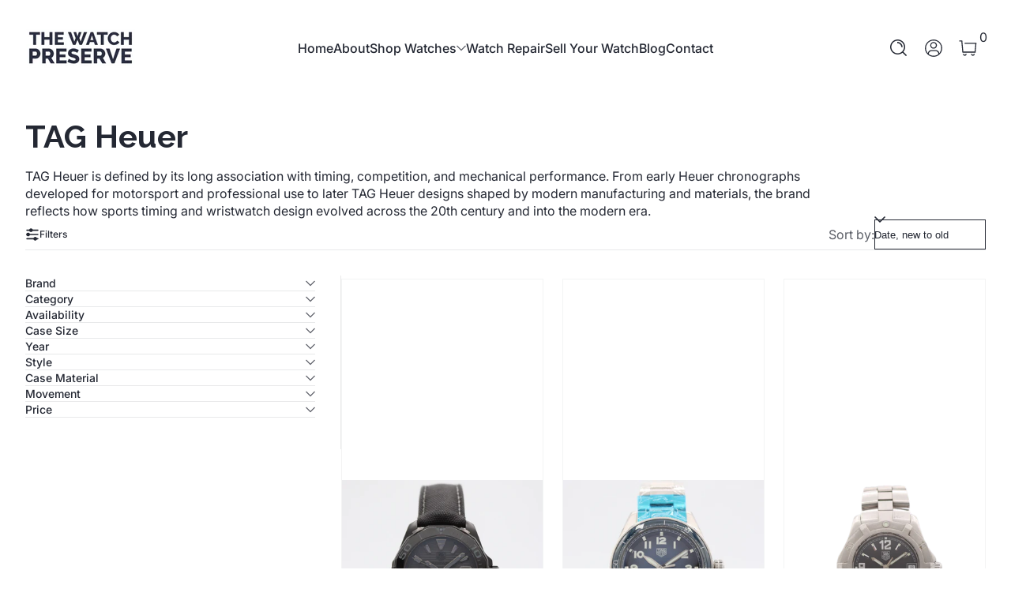

--- FILE ---
content_type: text/html; charset=utf-8
request_url: https://thewatchpreserve.com/collections/heuer
body_size: 58806
content:

<!doctype html>
<html
  class="no-js"
  lang="en"
  
>
  <head>
    <meta charset="utf-8">
    <meta http-equiv="X-UA-Compatible" content="IE=edge">
    <meta name="viewport" content="width=device-width, initial-scale=1.0">
    <meta name="theme-color" content="#ffffff">
    <link rel="canonical" href="https://thewatchpreserve.com/collections/heuer"><link rel="icon" type="image/png" href="//thewatchpreserve.com/cdn/shop/files/the-watch-preserve-favicon-2.png?crop=center&height=32&v=1768400444&width=32"><title>
      Vintage &amp; Pre-Owned TAG Heuer Watches for Sale | The Watch Preserve
 &ndash; thewatchpreserve</title><meta name="description" content="Shop vintage Heuer and pre-owned TAG Heuer watches, including chronographs shaped by motorsport, timing, and modern watch design.">


<meta property="og:site_name" content="thewatchpreserve">
<meta property="og:url" content="https://thewatchpreserve.com/collections/heuer">
<meta property="og:title" content="Vintage &amp; Pre-Owned TAG Heuer Watches for Sale | The Watch Preserve">
<meta property="og:type" content="website">
<meta property="og:description" content="Shop vintage Heuer and pre-owned TAG Heuer watches, including chronographs shaped by motorsport, timing, and modern watch design."><meta property="og:image" content="http://thewatchpreserve.com/cdn/shop/files/the-watch-preserve-vintage-watches-repair-services-fort-worth-social-graph.png?v=1745594412">
  <meta property="og:image:secure_url" content="https://thewatchpreserve.com/cdn/shop/files/the-watch-preserve-vintage-watches-repair-services-fort-worth-social-graph.png?v=1745594412">
  <meta property="og:image:width" content="1200">
  <meta property="og:image:height" content="628"><meta name="twitter:card" content="summary_large_image">
<meta name="twitter:title" content="Vintage &amp; Pre-Owned TAG Heuer Watches for Sale | The Watch Preserve">
<meta name="twitter:description" content="Shop vintage Heuer and pre-owned TAG Heuer watches, including chronographs shaped by motorsport, timing, and modern watch design.">


    <script src="//thewatchpreserve.com/cdn/shop/t/15/assets/global.js?v=27304661265026713901761848197" defer="defer"></script><script src="//thewatchpreserve.com/cdn/shop/t/15/assets/animations.js?v=13981969454044038861761848196" defer="defer"></script><script src="//thewatchpreserve.com/cdn/shop/t/15/assets/slider.js?v=61258441793089508021761848198" defer="defer"></script>
    <script src="//thewatchpreserve.com/cdn/shop/t/15/assets/scrollable-content-viewer.js?v=135573354831220856101761848197" defer="defer"></script>
    <script src="//thewatchpreserve.com/cdn/shop/t/15/assets/main-search.js?v=162881298558996738991761848197" defer="defer"></script>
    <script src="//thewatchpreserve.com/cdn/shop/t/15/assets/product-form.js?v=63881564847630906651761848197" defer="defer"></script><script>window.performance && window.performance.mark && window.performance.mark('shopify.content_for_header.start');</script><meta name="google-site-verification" content="IRQBKH_MIr824hCJ0ZbehXXBleXGa_d0gU5DYLZd8c4">
<meta name="facebook-domain-verification" content="8i85xf7j6y38zjw03u45rqqamhz4dx">
<meta id="shopify-digital-wallet" name="shopify-digital-wallet" content="/63353553139/digital_wallets/dialog">
<meta name="shopify-checkout-api-token" content="fdeef2405a2132fef5d07336c2d0ecb4">
<meta id="in-context-paypal-metadata" data-shop-id="63353553139" data-venmo-supported="false" data-environment="production" data-locale="en_US" data-paypal-v4="true" data-currency="USD">
<link rel="alternate" type="application/atom+xml" title="Feed" href="/collections/heuer.atom" />
<link rel="alternate" type="application/json+oembed" href="https://thewatchpreserve.com/collections/heuer.oembed">
<script async="async" src="/checkouts/internal/preloads.js?locale=en-US"></script>
<link rel="preconnect" href="https://shop.app" crossorigin="anonymous">
<script async="async" src="https://shop.app/checkouts/internal/preloads.js?locale=en-US&shop_id=63353553139" crossorigin="anonymous"></script>
<script id="apple-pay-shop-capabilities" type="application/json">{"shopId":63353553139,"countryCode":"US","currencyCode":"USD","merchantCapabilities":["supports3DS"],"merchantId":"gid:\/\/shopify\/Shop\/63353553139","merchantName":"thewatchpreserve","requiredBillingContactFields":["postalAddress","email"],"requiredShippingContactFields":["postalAddress","email"],"shippingType":"shipping","supportedNetworks":["visa","masterCard","discover","elo","jcb"],"total":{"type":"pending","label":"thewatchpreserve","amount":"1.00"},"shopifyPaymentsEnabled":true,"supportsSubscriptions":true}</script>
<script id="shopify-features" type="application/json">{"accessToken":"fdeef2405a2132fef5d07336c2d0ecb4","betas":["rich-media-storefront-analytics"],"domain":"thewatchpreserve.com","predictiveSearch":true,"shopId":63353553139,"locale":"en"}</script>
<script>var Shopify = Shopify || {};
Shopify.shop = "thewatchpreserve.myshopify.com";
Shopify.locale = "en";
Shopify.currency = {"active":"USD","rate":"1.0"};
Shopify.country = "US";
Shopify.theme = {"name":"Krank","id":155884945651,"schema_name":"Krank","schema_version":"1.1.0","theme_store_id":3754,"role":"main"};
Shopify.theme.handle = "null";
Shopify.theme.style = {"id":null,"handle":null};
Shopify.cdnHost = "thewatchpreserve.com/cdn";
Shopify.routes = Shopify.routes || {};
Shopify.routes.root = "/";</script>
<script type="module">!function(o){(o.Shopify=o.Shopify||{}).modules=!0}(window);</script>
<script>!function(o){function n(){var o=[];function n(){o.push(Array.prototype.slice.apply(arguments))}return n.q=o,n}var t=o.Shopify=o.Shopify||{};t.loadFeatures=n(),t.autoloadFeatures=n()}(window);</script>
<script>
  window.ShopifyPay = window.ShopifyPay || {};
  window.ShopifyPay.apiHost = "shop.app\/pay";
  window.ShopifyPay.redirectState = null;
</script>
<script id="shop-js-analytics" type="application/json">{"pageType":"collection"}</script>
<script defer="defer" async type="module" src="//thewatchpreserve.com/cdn/shopifycloud/shop-js/modules/v2/client.init-shop-cart-sync_C5BV16lS.en.esm.js"></script>
<script defer="defer" async type="module" src="//thewatchpreserve.com/cdn/shopifycloud/shop-js/modules/v2/chunk.common_CygWptCX.esm.js"></script>
<script type="module">
  await import("//thewatchpreserve.com/cdn/shopifycloud/shop-js/modules/v2/client.init-shop-cart-sync_C5BV16lS.en.esm.js");
await import("//thewatchpreserve.com/cdn/shopifycloud/shop-js/modules/v2/chunk.common_CygWptCX.esm.js");

  window.Shopify.SignInWithShop?.initShopCartSync?.({"fedCMEnabled":true,"windoidEnabled":true});

</script>
<script>
  window.Shopify = window.Shopify || {};
  if (!window.Shopify.featureAssets) window.Shopify.featureAssets = {};
  window.Shopify.featureAssets['shop-js'] = {"shop-cart-sync":["modules/v2/client.shop-cart-sync_ZFArdW7E.en.esm.js","modules/v2/chunk.common_CygWptCX.esm.js"],"shop-button":["modules/v2/client.shop-button_tlx5R9nI.en.esm.js","modules/v2/chunk.common_CygWptCX.esm.js"],"init-fed-cm":["modules/v2/client.init-fed-cm_CmiC4vf6.en.esm.js","modules/v2/chunk.common_CygWptCX.esm.js"],"init-windoid":["modules/v2/client.init-windoid_sURxWdc1.en.esm.js","modules/v2/chunk.common_CygWptCX.esm.js"],"init-shop-cart-sync":["modules/v2/client.init-shop-cart-sync_C5BV16lS.en.esm.js","modules/v2/chunk.common_CygWptCX.esm.js"],"init-shop-email-lookup-coordinator":["modules/v2/client.init-shop-email-lookup-coordinator_B8hsDcYM.en.esm.js","modules/v2/chunk.common_CygWptCX.esm.js"],"shop-cash-offers":["modules/v2/client.shop-cash-offers_DOA2yAJr.en.esm.js","modules/v2/chunk.common_CygWptCX.esm.js","modules/v2/chunk.modal_D71HUcav.esm.js"],"pay-button":["modules/v2/client.pay-button_FdsNuTd3.en.esm.js","modules/v2/chunk.common_CygWptCX.esm.js"],"shop-login-button":["modules/v2/client.shop-login-button_C5VAVYt1.en.esm.js","modules/v2/chunk.common_CygWptCX.esm.js","modules/v2/chunk.modal_D71HUcav.esm.js"],"shop-toast-manager":["modules/v2/client.shop-toast-manager_ClPi3nE9.en.esm.js","modules/v2/chunk.common_CygWptCX.esm.js"],"avatar":["modules/v2/client.avatar_BTnouDA3.en.esm.js"],"init-shop-for-new-customer-accounts":["modules/v2/client.init-shop-for-new-customer-accounts_ChsxoAhi.en.esm.js","modules/v2/client.shop-login-button_C5VAVYt1.en.esm.js","modules/v2/chunk.common_CygWptCX.esm.js","modules/v2/chunk.modal_D71HUcav.esm.js"],"init-customer-accounts":["modules/v2/client.init-customer-accounts_DxDtT_ad.en.esm.js","modules/v2/client.shop-login-button_C5VAVYt1.en.esm.js","modules/v2/chunk.common_CygWptCX.esm.js","modules/v2/chunk.modal_D71HUcav.esm.js"],"init-customer-accounts-sign-up":["modules/v2/client.init-customer-accounts-sign-up_CPSyQ0Tj.en.esm.js","modules/v2/client.shop-login-button_C5VAVYt1.en.esm.js","modules/v2/chunk.common_CygWptCX.esm.js","modules/v2/chunk.modal_D71HUcav.esm.js"],"lead-capture":["modules/v2/client.lead-capture_Bi8yE_yS.en.esm.js","modules/v2/chunk.common_CygWptCX.esm.js","modules/v2/chunk.modal_D71HUcav.esm.js"],"checkout-modal":["modules/v2/client.checkout-modal_BPM8l0SH.en.esm.js","modules/v2/chunk.common_CygWptCX.esm.js","modules/v2/chunk.modal_D71HUcav.esm.js"],"shop-follow-button":["modules/v2/client.shop-follow-button_Cva4Ekp9.en.esm.js","modules/v2/chunk.common_CygWptCX.esm.js","modules/v2/chunk.modal_D71HUcav.esm.js"],"shop-login":["modules/v2/client.shop-login_D6lNrXab.en.esm.js","modules/v2/chunk.common_CygWptCX.esm.js","modules/v2/chunk.modal_D71HUcav.esm.js"],"payment-terms":["modules/v2/client.payment-terms_CZxnsJam.en.esm.js","modules/v2/chunk.common_CygWptCX.esm.js","modules/v2/chunk.modal_D71HUcav.esm.js"]};
</script>
<script>(function() {
  var isLoaded = false;
  function asyncLoad() {
    if (isLoaded) return;
    isLoaded = true;
    var urls = ["https:\/\/chimpstatic.com\/mcjs-connected\/js\/users\/1065a1836f4e8172e5bbacbdd\/72208501180c4afe4e64f03af.js?shop=thewatchpreserve.myshopify.com","https:\/\/static.klaviyo.com\/onsite\/js\/Un2ix5\/klaviyo.js?company_id=Un2ix5\u0026shop=thewatchpreserve.myshopify.com","https:\/\/cdn-scripts.signifyd.com\/shopify\/script-tag.js?shop=thewatchpreserve.myshopify.com","\/\/cdn.shopify.com\/proxy\/71ae7630d39fd1dac1ddb0d4310309e0cc038fc285fd8885370dd034c37620ac\/api.kount.com\/shopify\/js?m_id=287305628508401\u0026shop=thewatchpreserve.myshopify.com\u0026sp-cache-control=cHVibGljLCBtYXgtYWdlPTkwMA"];
    for (var i = 0; i < urls.length; i++) {
      var s = document.createElement('script');
      s.type = 'text/javascript';
      s.async = true;
      s.src = urls[i];
      var x = document.getElementsByTagName('script')[0];
      x.parentNode.insertBefore(s, x);
    }
  };
  if(window.attachEvent) {
    window.attachEvent('onload', asyncLoad);
  } else {
    window.addEventListener('load', asyncLoad, false);
  }
})();</script>
<script id="__st">var __st={"a":63353553139,"offset":-21600,"reqid":"28a4c108-5387-4594-a80a-22649c5cd9ba-1768844003","pageurl":"thewatchpreserve.com\/collections\/heuer","u":"cdbb9db4bafa","p":"collection","rtyp":"collection","rid":414006477043};</script>
<script>window.ShopifyPaypalV4VisibilityTracking = true;</script>
<script id="captcha-bootstrap">!function(){'use strict';const t='contact',e='account',n='new_comment',o=[[t,t],['blogs',n],['comments',n],[t,'customer']],c=[[e,'customer_login'],[e,'guest_login'],[e,'recover_customer_password'],[e,'create_customer']],r=t=>t.map((([t,e])=>`form[action*='/${t}']:not([data-nocaptcha='true']) input[name='form_type'][value='${e}']`)).join(','),a=t=>()=>t?[...document.querySelectorAll(t)].map((t=>t.form)):[];function s(){const t=[...o],e=r(t);return a(e)}const i='password',u='form_key',d=['recaptcha-v3-token','g-recaptcha-response','h-captcha-response',i],f=()=>{try{return window.sessionStorage}catch{return}},m='__shopify_v',_=t=>t.elements[u];function p(t,e,n=!1){try{const o=window.sessionStorage,c=JSON.parse(o.getItem(e)),{data:r}=function(t){const{data:e,action:n}=t;return t[m]||n?{data:e,action:n}:{data:t,action:n}}(c);for(const[e,n]of Object.entries(r))t.elements[e]&&(t.elements[e].value=n);n&&o.removeItem(e)}catch(o){console.error('form repopulation failed',{error:o})}}const l='form_type',E='cptcha';function T(t){t.dataset[E]=!0}const w=window,h=w.document,L='Shopify',v='ce_forms',y='captcha';let A=!1;((t,e)=>{const n=(g='f06e6c50-85a8-45c8-87d0-21a2b65856fe',I='https://cdn.shopify.com/shopifycloud/storefront-forms-hcaptcha/ce_storefront_forms_captcha_hcaptcha.v1.5.2.iife.js',D={infoText:'Protected by hCaptcha',privacyText:'Privacy',termsText:'Terms'},(t,e,n)=>{const o=w[L][v],c=o.bindForm;if(c)return c(t,g,e,D).then(n);var r;o.q.push([[t,g,e,D],n]),r=I,A||(h.body.append(Object.assign(h.createElement('script'),{id:'captcha-provider',async:!0,src:r})),A=!0)});var g,I,D;w[L]=w[L]||{},w[L][v]=w[L][v]||{},w[L][v].q=[],w[L][y]=w[L][y]||{},w[L][y].protect=function(t,e){n(t,void 0,e),T(t)},Object.freeze(w[L][y]),function(t,e,n,w,h,L){const[v,y,A,g]=function(t,e,n){const i=e?o:[],u=t?c:[],d=[...i,...u],f=r(d),m=r(i),_=r(d.filter((([t,e])=>n.includes(e))));return[a(f),a(m),a(_),s()]}(w,h,L),I=t=>{const e=t.target;return e instanceof HTMLFormElement?e:e&&e.form},D=t=>v().includes(t);t.addEventListener('submit',(t=>{const e=I(t);if(!e)return;const n=D(e)&&!e.dataset.hcaptchaBound&&!e.dataset.recaptchaBound,o=_(e),c=g().includes(e)&&(!o||!o.value);(n||c)&&t.preventDefault(),c&&!n&&(function(t){try{if(!f())return;!function(t){const e=f();if(!e)return;const n=_(t);if(!n)return;const o=n.value;o&&e.removeItem(o)}(t);const e=Array.from(Array(32),(()=>Math.random().toString(36)[2])).join('');!function(t,e){_(t)||t.append(Object.assign(document.createElement('input'),{type:'hidden',name:u})),t.elements[u].value=e}(t,e),function(t,e){const n=f();if(!n)return;const o=[...t.querySelectorAll(`input[type='${i}']`)].map((({name:t})=>t)),c=[...d,...o],r={};for(const[a,s]of new FormData(t).entries())c.includes(a)||(r[a]=s);n.setItem(e,JSON.stringify({[m]:1,action:t.action,data:r}))}(t,e)}catch(e){console.error('failed to persist form',e)}}(e),e.submit())}));const S=(t,e)=>{t&&!t.dataset[E]&&(n(t,e.some((e=>e===t))),T(t))};for(const o of['focusin','change'])t.addEventListener(o,(t=>{const e=I(t);D(e)&&S(e,y())}));const B=e.get('form_key'),M=e.get(l),P=B&&M;t.addEventListener('DOMContentLoaded',(()=>{const t=y();if(P)for(const e of t)e.elements[l].value===M&&p(e,B);[...new Set([...A(),...v().filter((t=>'true'===t.dataset.shopifyCaptcha))])].forEach((e=>S(e,t)))}))}(h,new URLSearchParams(w.location.search),n,t,e,['guest_login'])})(!0,!0)}();</script>
<script integrity="sha256-4kQ18oKyAcykRKYeNunJcIwy7WH5gtpwJnB7kiuLZ1E=" data-source-attribution="shopify.loadfeatures" defer="defer" src="//thewatchpreserve.com/cdn/shopifycloud/storefront/assets/storefront/load_feature-a0a9edcb.js" crossorigin="anonymous"></script>
<script crossorigin="anonymous" defer="defer" src="//thewatchpreserve.com/cdn/shopifycloud/storefront/assets/shopify_pay/storefront-65b4c6d7.js?v=20250812"></script>
<script data-source-attribution="shopify.dynamic_checkout.dynamic.init">var Shopify=Shopify||{};Shopify.PaymentButton=Shopify.PaymentButton||{isStorefrontPortableWallets:!0,init:function(){window.Shopify.PaymentButton.init=function(){};var t=document.createElement("script");t.src="https://thewatchpreserve.com/cdn/shopifycloud/portable-wallets/latest/portable-wallets.en.js",t.type="module",document.head.appendChild(t)}};
</script>
<script data-source-attribution="shopify.dynamic_checkout.buyer_consent">
  function portableWalletsHideBuyerConsent(e){var t=document.getElementById("shopify-buyer-consent"),n=document.getElementById("shopify-subscription-policy-button");t&&n&&(t.classList.add("hidden"),t.setAttribute("aria-hidden","true"),n.removeEventListener("click",e))}function portableWalletsShowBuyerConsent(e){var t=document.getElementById("shopify-buyer-consent"),n=document.getElementById("shopify-subscription-policy-button");t&&n&&(t.classList.remove("hidden"),t.removeAttribute("aria-hidden"),n.addEventListener("click",e))}window.Shopify?.PaymentButton&&(window.Shopify.PaymentButton.hideBuyerConsent=portableWalletsHideBuyerConsent,window.Shopify.PaymentButton.showBuyerConsent=portableWalletsShowBuyerConsent);
</script>
<script data-source-attribution="shopify.dynamic_checkout.cart.bootstrap">document.addEventListener("DOMContentLoaded",(function(){function t(){return document.querySelector("shopify-accelerated-checkout-cart, shopify-accelerated-checkout")}if(t())Shopify.PaymentButton.init();else{new MutationObserver((function(e,n){t()&&(Shopify.PaymentButton.init(),n.disconnect())})).observe(document.body,{childList:!0,subtree:!0})}}));
</script>
<script id='scb4127' type='text/javascript' async='' src='https://thewatchpreserve.com/cdn/shopifycloud/privacy-banner/storefront-banner.js'></script><link id="shopify-accelerated-checkout-styles" rel="stylesheet" media="screen" href="https://thewatchpreserve.com/cdn/shopifycloud/portable-wallets/latest/accelerated-checkout-backwards-compat.css" crossorigin="anonymous">
<style id="shopify-accelerated-checkout-cart">
        #shopify-buyer-consent {
  margin-top: 1em;
  display: inline-block;
  width: 100%;
}

#shopify-buyer-consent.hidden {
  display: none;
}

#shopify-subscription-policy-button {
  background: none;
  border: none;
  padding: 0;
  text-decoration: underline;
  font-size: inherit;
  cursor: pointer;
}

#shopify-subscription-policy-button::before {
  box-shadow: none;
}

      </style>

<script>window.performance && window.performance.mark && window.performance.mark('shopify.content_for_header.end');</script>
<link rel="preconnect" href="https://fonts.shopifycdn.com" crossorigin>
      <link rel="preload" as="font" href="//thewatchpreserve.com/cdn/fonts/inter/inter_n4.b2a3f24c19b4de56e8871f609e73ca7f6d2e2bb9.woff2" type="font/woff2" crossorigin>
      
      
<style data-shopify>@font-face {
  font-family: Inter;
  font-weight: 400;
  font-style: normal;
  font-display: swap;
  src: url("//thewatchpreserve.com/cdn/fonts/inter/inter_n4.b2a3f24c19b4de56e8871f609e73ca7f6d2e2bb9.woff2") format("woff2"),
       url("//thewatchpreserve.com/cdn/fonts/inter/inter_n4.af8052d517e0c9ffac7b814872cecc27ae1fa132.woff") format("woff");
}

        @font-face {
  font-family: Inter;
  font-weight: 100;
  font-style: normal;
  font-display: swap;
  src: url("//thewatchpreserve.com/cdn/fonts/inter/inter_n1.d6922fc1524d5070cfbded04544fe03b84246904.woff2") format("woff2"),
       url("//thewatchpreserve.com/cdn/fonts/inter/inter_n1.4a488d8300a3cf27d2b5e3a3b05110d1df51da98.woff") format("woff");
}

        @font-face {
  font-family: Inter;
  font-weight: 300;
  font-style: normal;
  font-display: swap;
  src: url("//thewatchpreserve.com/cdn/fonts/inter/inter_n3.6faba940d2e90c9f1c2e0c5c2750b84af59fecc0.woff2") format("woff2"),
       url("//thewatchpreserve.com/cdn/fonts/inter/inter_n3.413aa818ec2103383c4ac7c3744c464d04b4db49.woff") format("woff");
}

        @font-face {
  font-family: Inter;
  font-weight: 500;
  font-style: normal;
  font-display: swap;
  src: url("//thewatchpreserve.com/cdn/fonts/inter/inter_n5.d7101d5e168594dd06f56f290dd759fba5431d97.woff2") format("woff2"),
       url("//thewatchpreserve.com/cdn/fonts/inter/inter_n5.5332a76bbd27da00474c136abb1ca3cbbf259068.woff") format("woff");
}

        @font-face {
  font-family: Inter;
  font-weight: 700;
  font-style: normal;
  font-display: swap;
  src: url("//thewatchpreserve.com/cdn/fonts/inter/inter_n7.02711e6b374660cfc7915d1afc1c204e633421e4.woff2") format("woff2"),
       url("//thewatchpreserve.com/cdn/fonts/inter/inter_n7.6dab87426f6b8813070abd79972ceaf2f8d3b012.woff") format("woff");
}

        @font-face {
  font-family: Inter;
  font-weight: 900;
  font-style: normal;
  font-display: swap;
  src: url("//thewatchpreserve.com/cdn/fonts/inter/inter_n9.5eeac4b640934cb12c98bb58e5b212c8a842a731.woff2") format("woff2"),
       url("//thewatchpreserve.com/cdn/fonts/inter/inter_n9.a68b28f7e46ea1faab81e409809ee4919dd6e3f0.woff") format("woff");
}

        @font-face {
  font-family: Inter;
  font-weight: 400;
  font-style: italic;
  font-display: swap;
  src: url("//thewatchpreserve.com/cdn/fonts/inter/inter_i4.feae1981dda792ab80d117249d9c7e0f1017e5b3.woff2") format("woff2"),
       url("//thewatchpreserve.com/cdn/fonts/inter/inter_i4.62773b7113d5e5f02c71486623cf828884c85c6e.woff") format("woff");
}

        @font-face {
  font-family: Inter;
  font-weight: 700;
  font-style: italic;
  font-display: swap;
  src: url("//thewatchpreserve.com/cdn/fonts/inter/inter_i7.b377bcd4cc0f160622a22d638ae7e2cd9b86ea4c.woff2") format("woff2"),
       url("//thewatchpreserve.com/cdn/fonts/inter/inter_i7.7c69a6a34e3bb44fcf6f975857e13b9a9b25beb4.woff") format("woff");
}

</style>
      <link rel="preload" as="font" href="//thewatchpreserve.com/cdn/fonts/raleway/raleway_n7.740cf9e1e4566800071db82eeca3cca45f43ba63.woff2" type="font/woff2" crossorigin>
      
      
<style data-shopify>@font-face {
  font-family: Raleway;
  font-weight: 700;
  font-style: normal;
  font-display: swap;
  src: url("//thewatchpreserve.com/cdn/fonts/raleway/raleway_n7.740cf9e1e4566800071db82eeca3cca45f43ba63.woff2") format("woff2"),
       url("//thewatchpreserve.com/cdn/fonts/raleway/raleway_n7.84943791ecde186400af8db54cf3b5b5e5049a8f.woff") format("woff");
}

        @font-face {
  font-family: Raleway;
  font-weight: 100;
  font-style: normal;
  font-display: swap;
  src: url("//thewatchpreserve.com/cdn/fonts/raleway/raleway_n1.e5d980f641f072b71e801d4ed82074f4e1965216.woff2") format("woff2"),
       url("//thewatchpreserve.com/cdn/fonts/raleway/raleway_n1.23f758de30d1665f040919c8e41031f943997a1e.woff") format("woff");
}

        @font-face {
  font-family: Raleway;
  font-weight: 300;
  font-style: normal;
  font-display: swap;
  src: url("//thewatchpreserve.com/cdn/fonts/raleway/raleway_n3.8b41f9f76b3ea43a64923d0e171aec8d8d64ca51.woff2") format("woff2"),
       url("//thewatchpreserve.com/cdn/fonts/raleway/raleway_n3.0f52cef63575e7aefb853e37056ce58cecface1a.woff") format("woff");
}

        @font-face {
  font-family: Raleway;
  font-weight: 700;
  font-style: normal;
  font-display: swap;
  src: url("//thewatchpreserve.com/cdn/fonts/raleway/raleway_n7.740cf9e1e4566800071db82eeca3cca45f43ba63.woff2") format("woff2"),
       url("//thewatchpreserve.com/cdn/fonts/raleway/raleway_n7.84943791ecde186400af8db54cf3b5b5e5049a8f.woff") format("woff");
}

        @font-face {
  font-family: Raleway;
  font-weight: 900;
  font-style: normal;
  font-display: swap;
  src: url("//thewatchpreserve.com/cdn/fonts/raleway/raleway_n9.259346ec38ffc48d01e8e17ed4cc049b1f170535.woff2") format("woff2"),
       url("//thewatchpreserve.com/cdn/fonts/raleway/raleway_n9.99d512687b4137f65e71bdf1ce52a546b399ea1a.woff") format("woff");
}

</style>
      <link rel="preload" as="font" href="//thewatchpreserve.com/cdn/fonts/kaushan_script/kaushanscript_n4.6f2e297308a4d3a171df277320ccaf9d9f30bf2e.woff2" type="font/woff2" crossorigin>
      
      
<style data-shopify>@font-face {
  font-family: "Kaushan Script";
  font-weight: 400;
  font-style: normal;
  font-display: swap;
  src: url("//thewatchpreserve.com/cdn/fonts/kaushan_script/kaushanscript_n4.6f2e297308a4d3a171df277320ccaf9d9f30bf2e.woff2") format("woff2"),
       url("//thewatchpreserve.com/cdn/fonts/kaushan_script/kaushanscript_n4.24a976a18555f015df46cd653cf811ff27c5e541.woff") format("woff");
}

        
        
        
        
</style><style data-shopify>
      


        .color-scheme-1 {
        --color-background: 255,255,255;
        
        --color-foreground: 18,18,18;
        --color-sale-price: 174,0,0;
        --color-rating-star: 255,214,0;

        --color-shadow: 0,0,0;
        --color-light: 255,255,255;
        --color-button: 18,18,18;
        --color-button-text: 255,255,255;
        --color-secondary-button: 255,0,0;
        --color-secondary-button-text: 255,255,255;
        --color-outline: 18,18,18;
        }

        .color-scheme-2 {
        --color-background: 236,236,236;
        
        --color-foreground: 18,18,18;
        --color-sale-price: 255,0,0;
        --color-rating-star: 255,214,0;

        --color-shadow: 0,0,0;
        --color-light: 255,255,255;
        --color-button: 18,18,18;
        --color-button-text: 243,243,243;
        --color-secondary-button: 255,214,0;
        --color-secondary-button-text: 18,18,18;
        --color-outline: 18,18,18;
        }

        .color-scheme-3 {
        --color-background: 41,46,64;
        
        --color-foreground: 255,255,255;
        --color-sale-price: 255,255,255;
        --color-rating-star: 255,214,0;

        --color-shadow: 0,0,0;
        --color-light: 255,255,255;
        --color-button: 255,0,0;
        --color-button-text: 255,255,255;
        --color-secondary-button: 255,255,255;
        --color-secondary-button-text: 0,0,0;
        --color-outline: 255,255,255;
        }

        .color-scheme-4 {
        --color-background: 185,17,17;
        
        --color-foreground: 255,255,255;
        --color-sale-price: 255,0,0;
        --color-rating-star: 255,214,0;

        --color-shadow: 0,0,0;
        --color-light: 255,255,255;
        --color-button: 255,255,255;
        --color-button-text: 18,18,18;
        --color-secondary-button: 18,18,18;
        --color-secondary-button-text: 255,255,255;
        --color-outline: 255,255,255;
        }

        .color-scheme-5 {
        --color-background: 67,71,83;
        
        --color-foreground: 255,255,255;
        --color-sale-price: 255,255,255;
        --color-rating-star: 255,214,0;

        --color-shadow: 0,0,0;
        --color-light: 255,255,255;
        --color-button: 255,0,0;
        --color-button-text: 255,255,255;
        --color-secondary-button: 18,18,18;
        --color-secondary-button-text: 255,255,255;
        --color-outline: 255,255,255;
        }

        .color-scheme-6 {
        --color-background: 245,191,70;
        
        --color-foreground: 18,18,18;
        --color-sale-price: 255,0,0;
        --color-rating-star: 255,214,0;

        --color-shadow: 0,0,0;
        --color-light: 255,255,255;
        --color-button: 18,18,18;
        --color-button-text: 255,255,255;
        --color-secondary-button: 255,0,0;
        --color-secondary-button-text: 255,255,255;
        --color-outline: 18,18,18;
        }

        .color-scheme-7 {
        --color-background: 249,249,249;
        
        --color-foreground: 18,18,18;
        --color-sale-price: 255,0,0;
        --color-rating-star: 255,214,0;

        --color-shadow: 0,0,0;
        --color-light: 255,255,255;
        --color-button: 18,18,18;
        --color-button-text: 255,255,255;
        --color-secondary-button: 255,0,0;
        --color-secondary-button-text: 255,255,255;
        --color-outline: 18,18,18;
        }

        .color-scheme-8 {
        --color-background: 237,240,254;
        
        --color-foreground: 0,0,0;
        --color-sale-price: 174,0,0;
        --color-rating-star: 255,214,0;

        --color-shadow: 0,0,0;
        --color-light: 255,255,255;
        --color-button: 18,18,18;
        --color-button-text: 255,255,255;
        --color-secondary-button: 255,0,0;
        --color-secondary-button-text: 255,255,255;
        --color-outline: 0,0,0;
        }

        .color-scheme-9 {
        --color-background: 225,255,241;
        
        --color-foreground: 18,18,18;
        --color-sale-price: 174,0,0;
        --color-rating-star: 255,214,0;

        --color-shadow: 0,0,0;
        --color-light: 255,255,255;
        --color-button: 18,18,18;
        --color-button-text: 255,255,255;
        --color-secondary-button: 255,0,0;
        --color-secondary-button-text: 255,255,255;
        --color-outline: 18,18,18;
        }

        .color-scheme-dd7fafb3-0d10-490b-8a4c-91f484d5298e {
        --color-background: 255,255,255;
        
        --color-foreground: 36,40,51;
        --color-sale-price: 174,0,0;
        --color-rating-star: 255,214,0;

        --color-shadow: 0,0,0;
        --color-light: 255,255,255;
        --color-button: 43,44,62;
        --color-button-text: 255,255,255;
        --color-secondary-button: 18,18,18;
        --color-secondary-button-text: 255,255,255;
        --color-outline: 36,40,51;
        }

        .color-scheme-a06fb54c-774f-4513-ae61-67dd07dbf94b {
        --color-background: 255,255,255;
        
        --color-foreground: 255,255,255;
        --color-sale-price: 174,0,0;
        --color-rating-star: 255,214,0;

        --color-shadow: 0,0,0;
        --color-light: 255,255,255;
        --color-button: 36,40,51;
        --color-button-text: 255,255,255;
        --color-secondary-button: 36,40,51;
        --color-secondary-button-text: 255,255,255;
        --color-outline: 255,255,255;
        }

      body, .color-scheme-1, .color-scheme-2, .color-scheme-3, .color-scheme-4, .color-scheme-5, .color-scheme-6, .color-scheme-7, .color-scheme-8, .color-scheme-9, .color-scheme-dd7fafb3-0d10-490b-8a4c-91f484d5298e, .color-scheme-a06fb54c-774f-4513-ae61-67dd07dbf94b {
      color: rgb(var(--color-foreground));
      background: rgba(var(--color-background), var(--alpha-background));
      }

      :root {
      --font-body-family: Inter, sans-serif;
      --font-body-style: normal;
      --font-body-weight: 400;
      --font-body-weight-bold: 700;
          --font-body-letter-spacing: normal;--font-heading-family: Raleway, sans-serif;
      --font-heading-style: normal;
      --font-heading-weight: 700;
          --font-heading-letter-spacing: normal;--font-decorative-family: "Kaushan Script", cursive;
      --font-decorative-style: normal;
          --font-decorative-letter-spacing: normal;--sale-badge-background: 255, 0, 0;
      --sale-badge-foreground: 255, 255, 255;

      --new-badge-background: 255, 214, 0;
      --new-badge-foreground: 0, 0, 0;

      --preorder-badge-background: 51, 79, 180;
      --preorder-badge-foreground: 255, 255, 255;

      --color-error: 255, 0, 0;
      --color-warning: 255, 214, 0;
      --color-success: 12, 183, 113;

      
        --page-width: 1800px;
      
      }

      *,
      *::before,
      *::after {
      box-sizing: inherit;
      }

      html {
      box-sizing: border-box;
      font-size: 16px;
      height: 100%;
      -webkit-text-size-adjust: 100%; /* 防止 Safari 和 Chrome 自动调整文本大小 */
      text-size-adjust: 100%;
      }

      @media screen and (max-width: 749px) {
      html{
      font-size: 14px;
      }
      }

      body {
      display: flex;
      flex-flow: column;
      min-height: 100vh;
      margin: 0;
      line-height: 1.4;
      overflow-x: hidden;
      overflow-y: scroll;
      font-family: var(--font-body-family);
      font-style: var(--font-body-style);
      letter-spacing: var(--font-body-letter-spacing);
      font-weight: var(--font-body-weight);
      }

      main {
      flex: 1 1 auto;
      }
    </style>

    <script>
      document.documentElement.className = document.documentElement.className.replace('no-js', 'js');
      if (Shopify.designMode) {
        document.documentElement.classList.add('shopify-design-mode');
      }
    </script>

    <link href="//thewatchpreserve.com/cdn/shop/t/15/assets/style.css?v=122507221941310161521768842614" rel="stylesheet" type="text/css" media="all" />

    <link rel="stylesheet" href="//thewatchpreserve.com/cdn/shop/t/15/assets/component-card.css?v=161458067105539347631761848196" media="print" onload="this.media='all';"><link
        rel="stylesheet"
        href="//thewatchpreserve.com/cdn/shop/t/15/assets/component-predictive-search.css?v=70695498989901312441761848196"
        media="print"
        onload="this.media='all';"
      ><link href="https://monorail-edge.shopifysvc.com" rel="dns-prefetch">
<script>(function(){if ("sendBeacon" in navigator && "performance" in window) {try {var session_token_from_headers = performance.getEntriesByType('navigation')[0].serverTiming.find(x => x.name == '_s').description;} catch {var session_token_from_headers = undefined;}var session_cookie_matches = document.cookie.match(/_shopify_s=([^;]*)/);var session_token_from_cookie = session_cookie_matches && session_cookie_matches.length === 2 ? session_cookie_matches[1] : "";var session_token = session_token_from_headers || session_token_from_cookie || "";function handle_abandonment_event(e) {var entries = performance.getEntries().filter(function(entry) {return /monorail-edge.shopifysvc.com/.test(entry.name);});if (!window.abandonment_tracked && entries.length === 0) {window.abandonment_tracked = true;var currentMs = Date.now();var navigation_start = performance.timing.navigationStart;var payload = {shop_id: 63353553139,url: window.location.href,navigation_start,duration: currentMs - navigation_start,session_token,page_type: "collection"};window.navigator.sendBeacon("https://monorail-edge.shopifysvc.com/v1/produce", JSON.stringify({schema_id: "online_store_buyer_site_abandonment/1.1",payload: payload,metadata: {event_created_at_ms: currentMs,event_sent_at_ms: currentMs}}));}}window.addEventListener('pagehide', handle_abandonment_event);}}());</script>
<script id="web-pixels-manager-setup">(function e(e,d,r,n,o){if(void 0===o&&(o={}),!Boolean(null===(a=null===(i=window.Shopify)||void 0===i?void 0:i.analytics)||void 0===a?void 0:a.replayQueue)){var i,a;window.Shopify=window.Shopify||{};var t=window.Shopify;t.analytics=t.analytics||{};var s=t.analytics;s.replayQueue=[],s.publish=function(e,d,r){return s.replayQueue.push([e,d,r]),!0};try{self.performance.mark("wpm:start")}catch(e){}var l=function(){var e={modern:/Edge?\/(1{2}[4-9]|1[2-9]\d|[2-9]\d{2}|\d{4,})\.\d+(\.\d+|)|Firefox\/(1{2}[4-9]|1[2-9]\d|[2-9]\d{2}|\d{4,})\.\d+(\.\d+|)|Chrom(ium|e)\/(9{2}|\d{3,})\.\d+(\.\d+|)|(Maci|X1{2}).+ Version\/(15\.\d+|(1[6-9]|[2-9]\d|\d{3,})\.\d+)([,.]\d+|)( \(\w+\)|)( Mobile\/\w+|) Safari\/|Chrome.+OPR\/(9{2}|\d{3,})\.\d+\.\d+|(CPU[ +]OS|iPhone[ +]OS|CPU[ +]iPhone|CPU IPhone OS|CPU iPad OS)[ +]+(15[._]\d+|(1[6-9]|[2-9]\d|\d{3,})[._]\d+)([._]\d+|)|Android:?[ /-](13[3-9]|1[4-9]\d|[2-9]\d{2}|\d{4,})(\.\d+|)(\.\d+|)|Android.+Firefox\/(13[5-9]|1[4-9]\d|[2-9]\d{2}|\d{4,})\.\d+(\.\d+|)|Android.+Chrom(ium|e)\/(13[3-9]|1[4-9]\d|[2-9]\d{2}|\d{4,})\.\d+(\.\d+|)|SamsungBrowser\/([2-9]\d|\d{3,})\.\d+/,legacy:/Edge?\/(1[6-9]|[2-9]\d|\d{3,})\.\d+(\.\d+|)|Firefox\/(5[4-9]|[6-9]\d|\d{3,})\.\d+(\.\d+|)|Chrom(ium|e)\/(5[1-9]|[6-9]\d|\d{3,})\.\d+(\.\d+|)([\d.]+$|.*Safari\/(?![\d.]+ Edge\/[\d.]+$))|(Maci|X1{2}).+ Version\/(10\.\d+|(1[1-9]|[2-9]\d|\d{3,})\.\d+)([,.]\d+|)( \(\w+\)|)( Mobile\/\w+|) Safari\/|Chrome.+OPR\/(3[89]|[4-9]\d|\d{3,})\.\d+\.\d+|(CPU[ +]OS|iPhone[ +]OS|CPU[ +]iPhone|CPU IPhone OS|CPU iPad OS)[ +]+(10[._]\d+|(1[1-9]|[2-9]\d|\d{3,})[._]\d+)([._]\d+|)|Android:?[ /-](13[3-9]|1[4-9]\d|[2-9]\d{2}|\d{4,})(\.\d+|)(\.\d+|)|Mobile Safari.+OPR\/([89]\d|\d{3,})\.\d+\.\d+|Android.+Firefox\/(13[5-9]|1[4-9]\d|[2-9]\d{2}|\d{4,})\.\d+(\.\d+|)|Android.+Chrom(ium|e)\/(13[3-9]|1[4-9]\d|[2-9]\d{2}|\d{4,})\.\d+(\.\d+|)|Android.+(UC? ?Browser|UCWEB|U3)[ /]?(15\.([5-9]|\d{2,})|(1[6-9]|[2-9]\d|\d{3,})\.\d+)\.\d+|SamsungBrowser\/(5\.\d+|([6-9]|\d{2,})\.\d+)|Android.+MQ{2}Browser\/(14(\.(9|\d{2,})|)|(1[5-9]|[2-9]\d|\d{3,})(\.\d+|))(\.\d+|)|K[Aa][Ii]OS\/(3\.\d+|([4-9]|\d{2,})\.\d+)(\.\d+|)/},d=e.modern,r=e.legacy,n=navigator.userAgent;return n.match(d)?"modern":n.match(r)?"legacy":"unknown"}(),u="modern"===l?"modern":"legacy",c=(null!=n?n:{modern:"",legacy:""})[u],f=function(e){return[e.baseUrl,"/wpm","/b",e.hashVersion,"modern"===e.buildTarget?"m":"l",".js"].join("")}({baseUrl:d,hashVersion:r,buildTarget:u}),m=function(e){var d=e.version,r=e.bundleTarget,n=e.surface,o=e.pageUrl,i=e.monorailEndpoint;return{emit:function(e){var a=e.status,t=e.errorMsg,s=(new Date).getTime(),l=JSON.stringify({metadata:{event_sent_at_ms:s},events:[{schema_id:"web_pixels_manager_load/3.1",payload:{version:d,bundle_target:r,page_url:o,status:a,surface:n,error_msg:t},metadata:{event_created_at_ms:s}}]});if(!i)return console&&console.warn&&console.warn("[Web Pixels Manager] No Monorail endpoint provided, skipping logging."),!1;try{return self.navigator.sendBeacon.bind(self.navigator)(i,l)}catch(e){}var u=new XMLHttpRequest;try{return u.open("POST",i,!0),u.setRequestHeader("Content-Type","text/plain"),u.send(l),!0}catch(e){return console&&console.warn&&console.warn("[Web Pixels Manager] Got an unhandled error while logging to Monorail."),!1}}}}({version:r,bundleTarget:l,surface:e.surface,pageUrl:self.location.href,monorailEndpoint:e.monorailEndpoint});try{o.browserTarget=l,function(e){var d=e.src,r=e.async,n=void 0===r||r,o=e.onload,i=e.onerror,a=e.sri,t=e.scriptDataAttributes,s=void 0===t?{}:t,l=document.createElement("script"),u=document.querySelector("head"),c=document.querySelector("body");if(l.async=n,l.src=d,a&&(l.integrity=a,l.crossOrigin="anonymous"),s)for(var f in s)if(Object.prototype.hasOwnProperty.call(s,f))try{l.dataset[f]=s[f]}catch(e){}if(o&&l.addEventListener("load",o),i&&l.addEventListener("error",i),u)u.appendChild(l);else{if(!c)throw new Error("Did not find a head or body element to append the script");c.appendChild(l)}}({src:f,async:!0,onload:function(){if(!function(){var e,d;return Boolean(null===(d=null===(e=window.Shopify)||void 0===e?void 0:e.analytics)||void 0===d?void 0:d.initialized)}()){var d=window.webPixelsManager.init(e)||void 0;if(d){var r=window.Shopify.analytics;r.replayQueue.forEach((function(e){var r=e[0],n=e[1],o=e[2];d.publishCustomEvent(r,n,o)})),r.replayQueue=[],r.publish=d.publishCustomEvent,r.visitor=d.visitor,r.initialized=!0}}},onerror:function(){return m.emit({status:"failed",errorMsg:"".concat(f," has failed to load")})},sri:function(e){var d=/^sha384-[A-Za-z0-9+/=]+$/;return"string"==typeof e&&d.test(e)}(c)?c:"",scriptDataAttributes:o}),m.emit({status:"loading"})}catch(e){m.emit({status:"failed",errorMsg:(null==e?void 0:e.message)||"Unknown error"})}}})({shopId: 63353553139,storefrontBaseUrl: "https://thewatchpreserve.com",extensionsBaseUrl: "https://extensions.shopifycdn.com/cdn/shopifycloud/web-pixels-manager",monorailEndpoint: "https://monorail-edge.shopifysvc.com/unstable/produce_batch",surface: "storefront-renderer",enabledBetaFlags: ["2dca8a86"],webPixelsConfigList: [{"id":"744554739","configuration":"{\"accountID\":\"Un2ix5\",\"webPixelConfig\":\"eyJlbmFibGVBZGRlZFRvQ2FydEV2ZW50cyI6IHRydWV9\"}","eventPayloadVersion":"v1","runtimeContext":"STRICT","scriptVersion":"524f6c1ee37bacdca7657a665bdca589","type":"APP","apiClientId":123074,"privacyPurposes":["ANALYTICS","MARKETING"],"dataSharingAdjustments":{"protectedCustomerApprovalScopes":["read_customer_address","read_customer_email","read_customer_name","read_customer_personal_data","read_customer_phone"]}},{"id":"719716595","configuration":"{\"accountID\":\"wp_2430576\", \"storeID\":\"63353553139\"}","eventPayloadVersion":"v1","runtimeContext":"STRICT","scriptVersion":"f49e0651045b0c0e99a753f02cb121e6","type":"APP","apiClientId":6762325,"privacyPurposes":["ANALYTICS","MARKETING","SALE_OF_DATA"],"dataSharingAdjustments":{"protectedCustomerApprovalScopes":["read_customer_personal_data"]}},{"id":"468058355","configuration":"{\"config\":\"{\\\"google_tag_ids\\\":[\\\"G-2JW4EBQX55\\\",\\\"GT-PHCDD3S7\\\"],\\\"target_country\\\":\\\"US\\\",\\\"gtag_events\\\":[{\\\"type\\\":\\\"search\\\",\\\"action_label\\\":\\\"G-3KH2G3XB9T\\\"},{\\\"type\\\":\\\"begin_checkout\\\",\\\"action_label\\\":\\\"G-3KH2G3XB9T\\\"},{\\\"type\\\":\\\"view_item\\\",\\\"action_label\\\":[\\\"G-3KH2G3XB9T\\\",\\\"MC-Z3V4RFHEPB\\\"]},{\\\"type\\\":\\\"purchase\\\",\\\"action_label\\\":[\\\"G-3KH2G3XB9T\\\",\\\"MC-Z3V4RFHEPB\\\"]},{\\\"type\\\":\\\"page_view\\\",\\\"action_label\\\":[\\\"G-3KH2G3XB9T\\\",\\\"MC-Z3V4RFHEPB\\\"]},{\\\"type\\\":\\\"add_payment_info\\\",\\\"action_label\\\":\\\"G-3KH2G3XB9T\\\"},{\\\"type\\\":\\\"add_to_cart\\\",\\\"action_label\\\":\\\"G-3KH2G3XB9T\\\"}],\\\"enable_monitoring_mode\\\":false}\"}","eventPayloadVersion":"v1","runtimeContext":"OPEN","scriptVersion":"b2a88bafab3e21179ed38636efcd8a93","type":"APP","apiClientId":1780363,"privacyPurposes":[],"dataSharingAdjustments":{"protectedCustomerApprovalScopes":["read_customer_address","read_customer_email","read_customer_name","read_customer_personal_data","read_customer_phone"]}},{"id":"440762611","configuration":"{\"pixelCode\":\"CG7OKTBC77U9N3UNS730\"}","eventPayloadVersion":"v1","runtimeContext":"STRICT","scriptVersion":"22e92c2ad45662f435e4801458fb78cc","type":"APP","apiClientId":4383523,"privacyPurposes":["ANALYTICS","MARKETING","SALE_OF_DATA"],"dataSharingAdjustments":{"protectedCustomerApprovalScopes":["read_customer_address","read_customer_email","read_customer_name","read_customer_personal_data","read_customer_phone"]}},{"id":"227410163","configuration":"{\"pixel_id\":\"786016705864662\",\"pixel_type\":\"facebook_pixel\",\"metaapp_system_user_token\":\"-\"}","eventPayloadVersion":"v1","runtimeContext":"OPEN","scriptVersion":"ca16bc87fe92b6042fbaa3acc2fbdaa6","type":"APP","apiClientId":2329312,"privacyPurposes":["ANALYTICS","MARKETING","SALE_OF_DATA"],"dataSharingAdjustments":{"protectedCustomerApprovalScopes":["read_customer_address","read_customer_email","read_customer_name","read_customer_personal_data","read_customer_phone"]}},{"id":"shopify-app-pixel","configuration":"{}","eventPayloadVersion":"v1","runtimeContext":"STRICT","scriptVersion":"0450","apiClientId":"shopify-pixel","type":"APP","privacyPurposes":["ANALYTICS","MARKETING"]},{"id":"shopify-custom-pixel","eventPayloadVersion":"v1","runtimeContext":"LAX","scriptVersion":"0450","apiClientId":"shopify-pixel","type":"CUSTOM","privacyPurposes":["ANALYTICS","MARKETING"]}],isMerchantRequest: false,initData: {"shop":{"name":"thewatchpreserve","paymentSettings":{"currencyCode":"USD"},"myshopifyDomain":"thewatchpreserve.myshopify.com","countryCode":"US","storefrontUrl":"https:\/\/thewatchpreserve.com"},"customer":null,"cart":null,"checkout":null,"productVariants":[],"purchasingCompany":null},},"https://thewatchpreserve.com/cdn","fcfee988w5aeb613cpc8e4bc33m6693e112",{"modern":"","legacy":""},{"shopId":"63353553139","storefrontBaseUrl":"https:\/\/thewatchpreserve.com","extensionBaseUrl":"https:\/\/extensions.shopifycdn.com\/cdn\/shopifycloud\/web-pixels-manager","surface":"storefront-renderer","enabledBetaFlags":"[\"2dca8a86\"]","isMerchantRequest":"false","hashVersion":"fcfee988w5aeb613cpc8e4bc33m6693e112","publish":"custom","events":"[[\"page_viewed\",{}],[\"collection_viewed\",{\"collection\":{\"id\":\"414006477043\",\"title\":\"TAG Heuer\",\"productVariants\":[{\"price\":{\"amount\":3000.0,\"currencyCode\":\"USD\"},\"product\":{\"title\":\"41mm TAG Heuer WAY218B.FC6364 Aquaracer Men's Automatic Wristwatch Steel\",\"vendor\":\"TAG Heuer\",\"id\":\"9348427383027\",\"untranslatedTitle\":\"41mm TAG Heuer WAY218B.FC6364 Aquaracer Men's Automatic Wristwatch Steel\",\"url\":\"\/products\/41mm-tag-heuer-way218b-fc6364-aquaracer-mens-automatic-wristwatch-steel\",\"type\":\"Jewelry \u0026 Watches \u003e Watches, Parts \u0026 Accessories \u003e Watches \u003e Wristwatches\"},\"id\":\"48345700958451\",\"image\":{\"src\":\"\/\/thewatchpreserve.com\/cdn\/shop\/files\/0a802a6b-1a51-5df5-8f73-2c0cfb96c589.jpg?v=1767846926\"},\"sku\":\"1072026195517\",\"title\":\"Default Title\",\"untranslatedTitle\":\"Default Title\"},{\"price\":{\"amount\":2600.0,\"currencyCode\":\"USD\"},\"product\":{\"title\":\"42mm TAG Heuer WBE5116.EB0173 Autavia Men's Automatic Wristwatch Steel With Box\",\"vendor\":\"TAG Heuer\",\"id\":\"9348427251955\",\"untranslatedTitle\":\"42mm TAG Heuer WBE5116.EB0173 Autavia Men's Automatic Wristwatch Steel With Box\",\"url\":\"\/products\/42mm-tag-heuer-wbe5116-eb0173-autavia-mens-automatic-wristwatch-steel-with-box\",\"type\":\"Jewelry \u0026 Watches \u003e Watches, Parts \u0026 Accessories \u003e Watches \u003e Wristwatches\"},\"id\":\"48345700499699\",\"image\":{\"src\":\"\/\/thewatchpreserve.com\/cdn\/shop\/files\/f79141d4-5f05-5257-8fc1-054c127d14a1.jpg?v=1767846905\"},\"sku\":\"1072026195516\",\"title\":\"Default Title\",\"untranslatedTitle\":\"Default Title\"},{\"price\":{\"amount\":650.0,\"currencyCode\":\"USD\"},\"product\":{\"title\":\"37.5mm TAG Heuer WN-1110 Professional 2000 Men's Quartz Wristwatch Steel Date\",\"vendor\":\"TAG Heuer\",\"id\":\"9345513390323\",\"untranslatedTitle\":\"37.5mm TAG Heuer WN-1110 Professional 2000 Men's Quartz Wristwatch Steel Date\",\"url\":\"\/products\/37-5mm-tag-heuer-wn-1110-professional-2000-mens-quartz-wristwatch-steel-date\",\"type\":\"Jewelry \u0026 Watches \u003e Watches, Parts \u0026 Accessories \u003e Watches \u003e Wristwatches\"},\"id\":\"48330969448691\",\"image\":{\"src\":\"\/\/thewatchpreserve.com\/cdn\/shop\/files\/90cfe922-b6a6-57b9-8246-ec536350f5f0.png?v=1767399245\"},\"sku\":\"1022026153149\",\"title\":\"Default Title\",\"untranslatedTitle\":\"Default Title\"},{\"price\":{\"amount\":900.0,\"currencyCode\":\"USD\"},\"product\":{\"title\":\"37mm Tag Heuer Formula 1 Ladies Quartz Wristwatch Steel \u0026 Ceramic With Box\",\"vendor\":\"Tag Heuer\",\"id\":\"9311713919219\",\"untranslatedTitle\":\"37mm Tag Heuer Formula 1 Ladies Quartz Wristwatch Steel \u0026 Ceramic With Box\",\"url\":\"\/products\/37mm-tag-heuer-formula-1-ladies-quartz-wristwatch-steel-ceramic-with-box\",\"type\":\"Jewelry \u0026 Watches \u003e Watches, Parts \u0026 Accessories \u003e Watches \u003e Wristwatches\"},\"id\":\"48215142695155\",\"image\":{\"src\":\"\/\/thewatchpreserve.com\/cdn\/shop\/files\/dc9a18af-eaa5-54ca-bc46-acb010bd4e8e.png?v=1765233155\"},\"sku\":\"12082025134954\",\"title\":\"Default Title\",\"untranslatedTitle\":\"Default Title\"},{\"price\":{\"amount\":3000.0,\"currencyCode\":\"USD\"},\"product\":{\"title\":\"Tag Heuer CW2111-0 Monaco Men's Automatic Chronograph Wristwatch Steel Serviced\",\"vendor\":\"TAG Heuer\",\"id\":\"9307626045683\",\"untranslatedTitle\":\"Tag Heuer CW2111-0 Monaco Men's Automatic Chronograph Wristwatch Steel Serviced\",\"url\":\"\/products\/tag-heuer-cw2111-0-monaco-mens-automatic-chronograph-wristwatch-steel-serviced\",\"type\":\"Jewelry \u0026 Watches \u003e Watches, Parts \u0026 Accessories \u003e Watches \u003e Wristwatches\"},\"id\":\"48203760632051\",\"image\":{\"src\":\"\/\/thewatchpreserve.com\/cdn\/shop\/files\/5581f442-7553-58b8-ace3-b32d2e4d3f74.jpg?v=1764888610\"},\"sku\":\"12042025141435\",\"title\":\"Default Title\",\"untranslatedTitle\":\"Default Title\"},{\"price\":{\"amount\":6200.0,\"currencyCode\":\"USD\"},\"product\":{\"title\":\"Vintage Heuer 11630 Autavia \\\"Orange Boy\\\" Silver Men's Wristwatch Calibre 12\",\"vendor\":\"Heuer\",\"id\":\"9285931401459\",\"untranslatedTitle\":\"Vintage Heuer 11630 Autavia \\\"Orange Boy\\\" Silver Men's Wristwatch Calibre 12\",\"url\":\"\/products\/vintage-heuer-11630-autavia-orange-boy-silver-mens-wristwatch-calibre-12\",\"type\":\"Jewelry \u0026 Watches \u003e Watches, Parts \u0026 Accessories \u003e Watches \u003e Wristwatches\"},\"id\":\"48107970461939\",\"image\":{\"src\":\"\/\/thewatchpreserve.com\/cdn\/shop\/files\/a4b50ad1-83ef-5a95-acf2-85f0f7155c2e.jpg?v=1763003087\"},\"sku\":\"11122025185209\",\"title\":\"Default Title\",\"untranslatedTitle\":\"Default Title\"},{\"price\":{\"amount\":5000.0,\"currencyCode\":\"USD\"},\"product\":{\"title\":\"Vintage 42mm Heuer 1540 Skipper Date Men's Chronograph Wristwatch 15 Swiss Steel\",\"vendor\":\"Heuer\",\"id\":\"9270098559219\",\"untranslatedTitle\":\"Vintage 42mm Heuer 1540 Skipper Date Men's Chronograph Wristwatch 15 Swiss Steel\",\"url\":\"\/products\/vintage-42mm-heuer-1540-skipper-date-mens-chronograph-wristwatch-15-swiss-steel\",\"type\":\"Jewelry \u0026 Watches \u003e Watches, Parts \u0026 Accessories \u003e Watches \u003e Wristwatches\"},\"id\":\"47990390849779\",\"image\":{\"src\":\"\/\/thewatchpreserve.com\/cdn\/shop\/files\/774e4691-32ef-5402-82aa-80e7f1f42b09.png?v=1762231025\"},\"sku\":\"11032025193313\",\"title\":\"Default Title\",\"untranslatedTitle\":\"Default Title\"},{\"price\":{\"amount\":3600.0,\"currencyCode\":\"USD\"},\"product\":{\"title\":\"Vintage 34mm Heuer 76422 Big Eye Up Down Men's Chronograph Wristwatch Chrome\",\"vendor\":\"Heuer\",\"id\":\"9214558732531\",\"untranslatedTitle\":\"Vintage 34mm Heuer 76422 Big Eye Up Down Men's Chronograph Wristwatch Chrome\",\"url\":\"\/products\/vintage-34mm-heuer-76422-big-eye-up-down-mens-chronograph-wristwatch-chrome\",\"type\":\"Jewelry \u0026 Watches \u003e Watches, Parts \u0026 Accessories \u003e Watches \u003e Wristwatches\"},\"id\":\"47733967880435\",\"image\":{\"src\":\"\/\/thewatchpreserve.com\/cdn\/shop\/files\/0d1b9564-fc8f-5ea2-a395-70f8a751202f.jpg?v=1757018268\"},\"sku\":\"9042025130924\",\"title\":\"Default Title\",\"untranslatedTitle\":\"Default Title\"},{\"price\":{\"amount\":4400.0,\"currencyCode\":\"USD\"},\"product\":{\"title\":\"Vintage Heuer 48557 Triple Register Men's Chronograph Wristwatch Valjoux 72\",\"vendor\":\"Heuer\",\"id\":\"9105879367923\",\"untranslatedTitle\":\"Vintage Heuer 48557 Triple Register Men's Chronograph Wristwatch Valjoux 72\",\"url\":\"\/products\/vintage-heuer-48557-triple-register-mens-chronograph-wristwatch-valjoux-72\",\"type\":\"Jewelry \u0026 Watches \u003e Watches, Parts \u0026 Accessories \u003e Watches \u003e Wristwatches\"},\"id\":\"46952664826099\",\"image\":{\"src\":\"\/\/thewatchpreserve.com\/cdn\/shop\/files\/e1a1d2e1-7810-5dd7-bf49-20e880a3c295.png?v=1746207828\"},\"sku\":\"5022025103248\",\"title\":\"Default Title\",\"untranslatedTitle\":\"Default Title\"},{\"price\":{\"amount\":265.0,\"currencyCode\":\"USD\"},\"product\":{\"title\":\"Vintage 53mm Heuer 508.213 Mechanical Stop Watch 7710 w\/Box PVD \u0026 ChromeSwiss\",\"vendor\":\"Heuer\",\"id\":\"9104118546675\",\"untranslatedTitle\":\"Vintage 53mm Heuer 508.213 Mechanical Stop Watch 7710 w\/Box PVD \u0026 ChromeSwiss\",\"url\":\"\/products\/vintage-53mm-heuer-508-213-mechanical-stop-watch-7710-w-box-pvd-chromeswiss\",\"type\":\"Collectibles \u003e Decorative Collectibles \u003e Clocks \u003e Alarm Clocks \u0026 Clock Radios\"},\"id\":\"46947420602611\",\"image\":{\"src\":\"\/\/thewatchpreserve.com\/cdn\/shop\/files\/2bcf064e-096b-5a42-8810-117b8fa1a4fd.jpg?v=1745966044\"},\"sku\":\"4292025152025\",\"title\":\"Default Title\",\"untranslatedTitle\":\"Default Title\"},{\"price\":{\"amount\":1100.0,\"currencyCode\":\"USD\"},\"product\":{\"title\":\"Vintage Tag Heuer WV211B-0 Carrera Men's Automatic Wristwatch Cal 5 Full Kit\",\"vendor\":\"TAG Heuer\",\"id\":\"9094078660851\",\"untranslatedTitle\":\"Vintage Tag Heuer WV211B-0 Carrera Men's Automatic Wristwatch Cal 5 Full Kit\",\"url\":\"\/products\/vintage-tag-heuer-wv211b-0-carrera-mens-automatic-wristwatch-cal-5-full-kit\",\"type\":\"Jewelry \u0026 Watches \u003e Watches, Parts \u0026 Accessories \u003e Watches \u003e Wristwatches\"},\"id\":\"46902830366963\",\"image\":{\"src\":\"\/\/thewatchpreserve.com\/cdn\/shop\/files\/de9da25d-b5a8-5275-b45f-c0cd411e413b.jpg?v=1744906804\"},\"sku\":\"4162025143232\",\"title\":\"Default Title\",\"untranslatedTitle\":\"Default Title\"},{\"price\":{\"amount\":1150.0,\"currencyCode\":\"USD\"},\"product\":{\"title\":\"Antique Heuer Abercrombie \u0026 Fitch Co. Split Second Stop Watch Valjoux 57 Chrome\",\"vendor\":\"Heuer\",\"id\":\"8675145187571\",\"untranslatedTitle\":\"Antique Heuer Abercrombie \u0026 Fitch Co. Split Second Stop Watch Valjoux 57 Chrome\",\"url\":\"\/products\/antique-heuer-abercrombie-fitch-co-split-second-stop-watch-valjoux-57-chrome\",\"type\":\"Jewelry \u0026 Watches \u003e Watches, Parts \u0026 Accessories \u003e Watches \u003e Pocket Watches\"},\"id\":\"45629056516339\",\"image\":{\"src\":\"\/\/thewatchpreserve.com\/cdn\/shop\/files\/424e32ac-1370-5d99-adf7-21c4dae503e0.jpg?v=1715365633\"},\"sku\":\"4272024122933\",\"title\":\"Default Title\",\"untranslatedTitle\":\"Default Title\"}]}}]]"});</script><script>
  window.ShopifyAnalytics = window.ShopifyAnalytics || {};
  window.ShopifyAnalytics.meta = window.ShopifyAnalytics.meta || {};
  window.ShopifyAnalytics.meta.currency = 'USD';
  var meta = {"products":[{"id":9348427383027,"gid":"gid:\/\/shopify\/Product\/9348427383027","vendor":"TAG Heuer","type":"Jewelry \u0026 Watches \u003e Watches, Parts \u0026 Accessories \u003e Watches \u003e Wristwatches","handle":"41mm-tag-heuer-way218b-fc6364-aquaracer-mens-automatic-wristwatch-steel","variants":[{"id":48345700958451,"price":300000,"name":"41mm TAG Heuer WAY218B.FC6364 Aquaracer Men's Automatic Wristwatch Steel","public_title":null,"sku":"1072026195517"}],"remote":false},{"id":9348427251955,"gid":"gid:\/\/shopify\/Product\/9348427251955","vendor":"TAG Heuer","type":"Jewelry \u0026 Watches \u003e Watches, Parts \u0026 Accessories \u003e Watches \u003e Wristwatches","handle":"42mm-tag-heuer-wbe5116-eb0173-autavia-mens-automatic-wristwatch-steel-with-box","variants":[{"id":48345700499699,"price":260000,"name":"42mm TAG Heuer WBE5116.EB0173 Autavia Men's Automatic Wristwatch Steel With Box","public_title":null,"sku":"1072026195516"}],"remote":false},{"id":9345513390323,"gid":"gid:\/\/shopify\/Product\/9345513390323","vendor":"TAG Heuer","type":"Jewelry \u0026 Watches \u003e Watches, Parts \u0026 Accessories \u003e Watches \u003e Wristwatches","handle":"37-5mm-tag-heuer-wn-1110-professional-2000-mens-quartz-wristwatch-steel-date","variants":[{"id":48330969448691,"price":65000,"name":"37.5mm TAG Heuer WN-1110 Professional 2000 Men's Quartz Wristwatch Steel Date","public_title":null,"sku":"1022026153149"}],"remote":false},{"id":9311713919219,"gid":"gid:\/\/shopify\/Product\/9311713919219","vendor":"Tag Heuer","type":"Jewelry \u0026 Watches \u003e Watches, Parts \u0026 Accessories \u003e Watches \u003e Wristwatches","handle":"37mm-tag-heuer-formula-1-ladies-quartz-wristwatch-steel-ceramic-with-box","variants":[{"id":48215142695155,"price":90000,"name":"37mm Tag Heuer Formula 1 Ladies Quartz Wristwatch Steel \u0026 Ceramic With Box","public_title":null,"sku":"12082025134954"}],"remote":false},{"id":9307626045683,"gid":"gid:\/\/shopify\/Product\/9307626045683","vendor":"TAG Heuer","type":"Jewelry \u0026 Watches \u003e Watches, Parts \u0026 Accessories \u003e Watches \u003e Wristwatches","handle":"tag-heuer-cw2111-0-monaco-mens-automatic-chronograph-wristwatch-steel-serviced","variants":[{"id":48203760632051,"price":300000,"name":"Tag Heuer CW2111-0 Monaco Men's Automatic Chronograph Wristwatch Steel Serviced","public_title":null,"sku":"12042025141435"}],"remote":false},{"id":9285931401459,"gid":"gid:\/\/shopify\/Product\/9285931401459","vendor":"Heuer","type":"Jewelry \u0026 Watches \u003e Watches, Parts \u0026 Accessories \u003e Watches \u003e Wristwatches","handle":"vintage-heuer-11630-autavia-orange-boy-silver-mens-wristwatch-calibre-12","variants":[{"id":48107970461939,"price":620000,"name":"Vintage Heuer 11630 Autavia \"Orange Boy\" Silver Men's Wristwatch Calibre 12","public_title":null,"sku":"11122025185209"}],"remote":false},{"id":9270098559219,"gid":"gid:\/\/shopify\/Product\/9270098559219","vendor":"Heuer","type":"Jewelry \u0026 Watches \u003e Watches, Parts \u0026 Accessories \u003e Watches \u003e Wristwatches","handle":"vintage-42mm-heuer-1540-skipper-date-mens-chronograph-wristwatch-15-swiss-steel","variants":[{"id":47990390849779,"price":500000,"name":"Vintage 42mm Heuer 1540 Skipper Date Men's Chronograph Wristwatch 15 Swiss Steel","public_title":null,"sku":"11032025193313"}],"remote":false},{"id":9214558732531,"gid":"gid:\/\/shopify\/Product\/9214558732531","vendor":"Heuer","type":"Jewelry \u0026 Watches \u003e Watches, Parts \u0026 Accessories \u003e Watches \u003e Wristwatches","handle":"vintage-34mm-heuer-76422-big-eye-up-down-mens-chronograph-wristwatch-chrome","variants":[{"id":47733967880435,"price":360000,"name":"Vintage 34mm Heuer 76422 Big Eye Up Down Men's Chronograph Wristwatch Chrome","public_title":null,"sku":"9042025130924"}],"remote":false},{"id":9105879367923,"gid":"gid:\/\/shopify\/Product\/9105879367923","vendor":"Heuer","type":"Jewelry \u0026 Watches \u003e Watches, Parts \u0026 Accessories \u003e Watches \u003e Wristwatches","handle":"vintage-heuer-48557-triple-register-mens-chronograph-wristwatch-valjoux-72","variants":[{"id":46952664826099,"price":440000,"name":"Vintage Heuer 48557 Triple Register Men's Chronograph Wristwatch Valjoux 72","public_title":null,"sku":"5022025103248"}],"remote":false},{"id":9104118546675,"gid":"gid:\/\/shopify\/Product\/9104118546675","vendor":"Heuer","type":"Collectibles \u003e Decorative Collectibles \u003e Clocks \u003e Alarm Clocks \u0026 Clock Radios","handle":"vintage-53mm-heuer-508-213-mechanical-stop-watch-7710-w-box-pvd-chromeswiss","variants":[{"id":46947420602611,"price":26500,"name":"Vintage 53mm Heuer 508.213 Mechanical Stop Watch 7710 w\/Box PVD \u0026 ChromeSwiss","public_title":null,"sku":"4292025152025"}],"remote":false},{"id":9094078660851,"gid":"gid:\/\/shopify\/Product\/9094078660851","vendor":"TAG Heuer","type":"Jewelry \u0026 Watches \u003e Watches, Parts \u0026 Accessories \u003e Watches \u003e Wristwatches","handle":"vintage-tag-heuer-wv211b-0-carrera-mens-automatic-wristwatch-cal-5-full-kit","variants":[{"id":46902830366963,"price":110000,"name":"Vintage Tag Heuer WV211B-0 Carrera Men's Automatic Wristwatch Cal 5 Full Kit","public_title":null,"sku":"4162025143232"}],"remote":false},{"id":8675145187571,"gid":"gid:\/\/shopify\/Product\/8675145187571","vendor":"Heuer","type":"Jewelry \u0026 Watches \u003e Watches, Parts \u0026 Accessories \u003e Watches \u003e Pocket Watches","handle":"antique-heuer-abercrombie-fitch-co-split-second-stop-watch-valjoux-57-chrome","variants":[{"id":45629056516339,"price":115000,"name":"Antique Heuer Abercrombie \u0026 Fitch Co. Split Second Stop Watch Valjoux 57 Chrome","public_title":null,"sku":"4272024122933"}],"remote":false}],"page":{"pageType":"collection","resourceType":"collection","resourceId":414006477043,"requestId":"28a4c108-5387-4594-a80a-22649c5cd9ba-1768844003"}};
  for (var attr in meta) {
    window.ShopifyAnalytics.meta[attr] = meta[attr];
  }
</script>
<script class="analytics">
  (function () {
    var customDocumentWrite = function(content) {
      var jquery = null;

      if (window.jQuery) {
        jquery = window.jQuery;
      } else if (window.Checkout && window.Checkout.$) {
        jquery = window.Checkout.$;
      }

      if (jquery) {
        jquery('body').append(content);
      }
    };

    var hasLoggedConversion = function(token) {
      if (token) {
        return document.cookie.indexOf('loggedConversion=' + token) !== -1;
      }
      return false;
    }

    var setCookieIfConversion = function(token) {
      if (token) {
        var twoMonthsFromNow = new Date(Date.now());
        twoMonthsFromNow.setMonth(twoMonthsFromNow.getMonth() + 2);

        document.cookie = 'loggedConversion=' + token + '; expires=' + twoMonthsFromNow;
      }
    }

    var trekkie = window.ShopifyAnalytics.lib = window.trekkie = window.trekkie || [];
    if (trekkie.integrations) {
      return;
    }
    trekkie.methods = [
      'identify',
      'page',
      'ready',
      'track',
      'trackForm',
      'trackLink'
    ];
    trekkie.factory = function(method) {
      return function() {
        var args = Array.prototype.slice.call(arguments);
        args.unshift(method);
        trekkie.push(args);
        return trekkie;
      };
    };
    for (var i = 0; i < trekkie.methods.length; i++) {
      var key = trekkie.methods[i];
      trekkie[key] = trekkie.factory(key);
    }
    trekkie.load = function(config) {
      trekkie.config = config || {};
      trekkie.config.initialDocumentCookie = document.cookie;
      var first = document.getElementsByTagName('script')[0];
      var script = document.createElement('script');
      script.type = 'text/javascript';
      script.onerror = function(e) {
        var scriptFallback = document.createElement('script');
        scriptFallback.type = 'text/javascript';
        scriptFallback.onerror = function(error) {
                var Monorail = {
      produce: function produce(monorailDomain, schemaId, payload) {
        var currentMs = new Date().getTime();
        var event = {
          schema_id: schemaId,
          payload: payload,
          metadata: {
            event_created_at_ms: currentMs,
            event_sent_at_ms: currentMs
          }
        };
        return Monorail.sendRequest("https://" + monorailDomain + "/v1/produce", JSON.stringify(event));
      },
      sendRequest: function sendRequest(endpointUrl, payload) {
        // Try the sendBeacon API
        if (window && window.navigator && typeof window.navigator.sendBeacon === 'function' && typeof window.Blob === 'function' && !Monorail.isIos12()) {
          var blobData = new window.Blob([payload], {
            type: 'text/plain'
          });

          if (window.navigator.sendBeacon(endpointUrl, blobData)) {
            return true;
          } // sendBeacon was not successful

        } // XHR beacon

        var xhr = new XMLHttpRequest();

        try {
          xhr.open('POST', endpointUrl);
          xhr.setRequestHeader('Content-Type', 'text/plain');
          xhr.send(payload);
        } catch (e) {
          console.log(e);
        }

        return false;
      },
      isIos12: function isIos12() {
        return window.navigator.userAgent.lastIndexOf('iPhone; CPU iPhone OS 12_') !== -1 || window.navigator.userAgent.lastIndexOf('iPad; CPU OS 12_') !== -1;
      }
    };
    Monorail.produce('monorail-edge.shopifysvc.com',
      'trekkie_storefront_load_errors/1.1',
      {shop_id: 63353553139,
      theme_id: 155884945651,
      app_name: "storefront",
      context_url: window.location.href,
      source_url: "//thewatchpreserve.com/cdn/s/trekkie.storefront.cd680fe47e6c39ca5d5df5f0a32d569bc48c0f27.min.js"});

        };
        scriptFallback.async = true;
        scriptFallback.src = '//thewatchpreserve.com/cdn/s/trekkie.storefront.cd680fe47e6c39ca5d5df5f0a32d569bc48c0f27.min.js';
        first.parentNode.insertBefore(scriptFallback, first);
      };
      script.async = true;
      script.src = '//thewatchpreserve.com/cdn/s/trekkie.storefront.cd680fe47e6c39ca5d5df5f0a32d569bc48c0f27.min.js';
      first.parentNode.insertBefore(script, first);
    };
    trekkie.load(
      {"Trekkie":{"appName":"storefront","development":false,"defaultAttributes":{"shopId":63353553139,"isMerchantRequest":null,"themeId":155884945651,"themeCityHash":"15387300393407862899","contentLanguage":"en","currency":"USD","eventMetadataId":"471e00e5-0f68-4176-8085-f2b54a222364"},"isServerSideCookieWritingEnabled":true,"monorailRegion":"shop_domain","enabledBetaFlags":["65f19447"]},"Session Attribution":{},"S2S":{"facebookCapiEnabled":true,"source":"trekkie-storefront-renderer","apiClientId":580111}}
    );

    var loaded = false;
    trekkie.ready(function() {
      if (loaded) return;
      loaded = true;

      window.ShopifyAnalytics.lib = window.trekkie;

      var originalDocumentWrite = document.write;
      document.write = customDocumentWrite;
      try { window.ShopifyAnalytics.merchantGoogleAnalytics.call(this); } catch(error) {};
      document.write = originalDocumentWrite;

      window.ShopifyAnalytics.lib.page(null,{"pageType":"collection","resourceType":"collection","resourceId":414006477043,"requestId":"28a4c108-5387-4594-a80a-22649c5cd9ba-1768844003","shopifyEmitted":true});

      var match = window.location.pathname.match(/checkouts\/(.+)\/(thank_you|post_purchase)/)
      var token = match? match[1]: undefined;
      if (!hasLoggedConversion(token)) {
        setCookieIfConversion(token);
        window.ShopifyAnalytics.lib.track("Viewed Product Category",{"currency":"USD","category":"Collection: heuer","collectionName":"heuer","collectionId":414006477043,"nonInteraction":true},undefined,undefined,{"shopifyEmitted":true});
      }
    });


        var eventsListenerScript = document.createElement('script');
        eventsListenerScript.async = true;
        eventsListenerScript.src = "//thewatchpreserve.com/cdn/shopifycloud/storefront/assets/shop_events_listener-3da45d37.js";
        document.getElementsByTagName('head')[0].appendChild(eventsListenerScript);

})();</script>
  <script>
  if (!window.ga || (window.ga && typeof window.ga !== 'function')) {
    window.ga = function ga() {
      (window.ga.q = window.ga.q || []).push(arguments);
      if (window.Shopify && window.Shopify.analytics && typeof window.Shopify.analytics.publish === 'function') {
        window.Shopify.analytics.publish("ga_stub_called", {}, {sendTo: "google_osp_migration"});
      }
      console.error("Shopify's Google Analytics stub called with:", Array.from(arguments), "\nSee https://help.shopify.com/manual/promoting-marketing/pixels/pixel-migration#google for more information.");
    };
    if (window.Shopify && window.Shopify.analytics && typeof window.Shopify.analytics.publish === 'function') {
      window.Shopify.analytics.publish("ga_stub_initialized", {}, {sendTo: "google_osp_migration"});
    }
  }
</script>
<script
  defer
  src="https://thewatchpreserve.com/cdn/shopifycloud/perf-kit/shopify-perf-kit-3.0.4.min.js"
  data-application="storefront-renderer"
  data-shop-id="63353553139"
  data-render-region="gcp-us-central1"
  data-page-type="collection"
  data-theme-instance-id="155884945651"
  data-theme-name="Krank"
  data-theme-version="1.1.0"
  data-monorail-region="shop_domain"
  data-resource-timing-sampling-rate="10"
  data-shs="true"
  data-shs-beacon="true"
  data-shs-export-with-fetch="true"
  data-shs-logs-sample-rate="1"
  data-shs-beacon-endpoint="https://thewatchpreserve.com/api/collect"
></script>
</head>

  <body
    id="Page-Top"
    class="color-scheme-dd7fafb3-0d10-490b-8a4c-91f484d5298e gradient template-collection"
  >
    <a class="skip-to-content-link button visually-hidden" href="#MainContent">
      Skip to Content
    </a>
    <!-- BEGIN sections: header-group -->
<div id="shopify-section-sections--20641297432819__header" class="shopify-section shopify-section-group-header-group section-header"><style data-shopify>.section-header {
    position: sticky; /* This is for fixing a Safari z-index issue. PR #2147 */
  }</style><script src="//thewatchpreserve.com/cdn/shop/t/15/assets/sticky-header.js?v=20809932682767273891761848198" defer="defer"></script>

<sticky-header
  id="Header-Sticky"
  data-sticky-type="reduce-logo-size"
  class="header-wrapper"
>
  <header
    id="Page-Header"
    class="header isolate color-scheme-dd7fafb3-0d10-490b-8a4c-91f484d5298e gradient"
    style="--transparent-foreground-color: 255, 255, 255;"
  >
    <div class="header-main page-width logo-position--left menu-position--logo-line">
      <div class="header-left large-up-hide">
        


<menu-drawer class="header-menu-drawer">
  <details class="details-disclosure">
    <summary
      class="header-icon icon-wrap"
      aria-haspopup="true"
      aria-expanded="false"
      aria-controls="Menu-Drawer"
    >
      <span class="icon-hamburger">
        <span></span>
        <span></span>
        <span></span>
        <span></span>
      </span>
    </summary>
    <div
      id="Menu-Drawer"
      class="header-menu-drawer-content details-disclosure-content color-scheme-1 gradient"
      tabindex="-1"
    >
      <nav class="main-drawer-nav"><details-disclosure class="drawer-menu-category">
            <details
              class="details-disclosure"
              
            >
              <summary
                class="menu-summary"
                aria-haspopup="true"
                aria-expanded="false"
                aria-controls="Drawer-Menu-List-Category"
              >
                

<svg
  class="icon icon-menu"
  width="28"
  height="28"
  viewBox="0 0 28 28"
  fill="none"
  aria-hidden="true"
  focusable="false"
  xmlns="http://www.w3.org/2000/svg"
><path fill-rule="evenodd" clip-rule="evenodd" d="M12.8218 15.7213V24.5431H4V15.7213H12.8218ZM5.01482 16.735V23.5283H11.8081V16.735H5.01482Z" fill="currentColor"/>
          <path fill-rule="evenodd" clip-rule="evenodd" d="M23.9848 15.7213V24.5431H15.163V15.7213H23.9848ZM16.1757 16.735V23.5283H22.97V16.735H16.1757Z" fill="currentColor"/>
          <path fill-rule="evenodd" clip-rule="evenodd" d="M19.5739 4C20.8915 4.00021 22.1552 4.52459 23.0868 5.45623C24.0183 6.38795 24.5419 7.65169 24.542 8.96916C24.5419 10.2867 24.0184 11.5504 23.0868 12.4821C22.1551 13.4138 20.8915 13.9381 19.5739 13.9383C18.256 13.9383 16.9918 13.414 16.0599 12.4821C15.1282 11.5503 14.6038 10.2868 14.6037 8.96916C14.6038 7.65153 15.1282 6.38799 16.0599 5.45623C16.9918 4.52435 18.256 4 19.5739 4ZM19.5739 5.01482C18.5253 5.01491 17.5188 5.43098 16.7772 6.17245C16.0358 6.91398 15.6186 7.92056 15.6185 8.96916C15.6186 10.0178 16.0357 11.0243 16.7772 11.7659C17.5188 12.5074 18.5252 12.9245 19.5739 12.9246C20.6226 12.9245 21.6291 12.5073 22.3706 11.7659C23.1121 11.0243 23.5281 10.0178 23.5283 8.96916C23.5281 7.92051 23.1121 6.91399 22.3706 6.17245C21.629 5.43092 20.6226 5.0149 19.5739 5.01482Z" fill="currentColor"/>
          <path fill-rule="evenodd" clip-rule="evenodd" d="M12.8218 4.55826V13.3811H4V4.55826H12.8218ZM5.01482 5.57308V12.3674H11.8081V5.57308H5.01482Z" fill="currentColor"/>
          <path fill-rule="evenodd" clip-rule="evenodd" d="M12.8218 15.7213V24.5431H4V15.7213H12.8218ZM5.01482 16.735V23.5283H11.8081V16.735H5.01482Z" stroke="currentColor" stroke-width="0.2"/>
          <path fill-rule="evenodd" clip-rule="evenodd" d="M23.9848 15.7213V24.5431H15.163V15.7213H23.9848ZM16.1757 16.735V23.5283H22.97V16.735H16.1757Z" stroke="currentColor" stroke-width="0.2"/>
          <path fill-rule="evenodd" clip-rule="evenodd" d="M19.5739 4C20.8915 4.00021 22.1552 4.52459 23.0868 5.45623C24.0183 6.38795 24.5419 7.65169 24.542 8.96916C24.5419 10.2867 24.0184 11.5504 23.0868 12.4821C22.1551 13.4138 20.8915 13.9381 19.5739 13.9383C18.256 13.9383 16.9918 13.414 16.0599 12.4821C15.1282 11.5503 14.6038 10.2868 14.6037 8.96916C14.6038 7.65153 15.1282 6.38799 16.0599 5.45623C16.9918 4.52435 18.256 4 19.5739 4ZM19.5739 5.01482C18.5253 5.01491 17.5188 5.43098 16.7772 6.17245C16.0358 6.91398 15.6186 7.92056 15.6185 8.96916C15.6186 10.0178 16.0357 11.0243 16.7772 11.7659C17.5188 12.5074 18.5252 12.9245 19.5739 12.9246C20.6226 12.9245 21.6291 12.5073 22.3706 11.7659C23.1121 11.0243 23.5281 10.0178 23.5283 8.96916C23.5281 7.92051 23.1121 6.91399 22.3706 6.17245C21.629 5.43092 20.6226 5.0149 19.5739 5.01482Z" stroke="currentColor" stroke-width="0.2"/>
          <path fill-rule="evenodd" clip-rule="evenodd" d="M12.8218 4.55826V13.3811H4V4.55826H12.8218ZM5.01482 5.57308V12.3674H11.8081V5.57308H5.01482Z" stroke="currentColor" stroke-width="0.2"/></svg>


                <b>Shop Best Sellers</b>
                


<svg
  class="icon icon-caret-down caret-icon"
  width="28"
  height="28"
  viewBox="0 0 28 28"
  fill="none"
  aria-hidden="true"
  focusable="false"
  xmlns="http://www.w3.org/2000/svg"
><path d="M26 8L14 20L2 8" stroke="currentColor" stroke-width="3" stroke-linecap="round" stroke-linejoin="round"/>
</svg>

              </summary>
              <div class="details-category-content details-disclosure-content gradient">
                

<ul class="drawer-menu-list first-level-menu list-unstyled">
  


    
    <li class="menu-item">
      
        <a
          class="menu-link link"
          href="/collections/omega"
          
        >
          

<span class="media media--square"><img src="//thewatchpreserve.com/cdn/shop/files/6a9e9ed7-3934-51ba-b9ac-46c948748ca4.png?v=1768428354&amp;width=200" alt="Vintage 37mm Omega 166.032 Seamaster 17j Men&#39;s Automatic Wristwatch 750 14k GF" srcset="//thewatchpreserve.com/cdn/shop/files/6a9e9ed7-3934-51ba-b9ac-46c948748ca4.png?v=1768428354&amp;width=200 200w" width="200" height="200"></span>Omega

        </a>
      
    </li>

    
    <li class="menu-item">
      
        <a
          class="menu-link link"
          href="/collections/tudor"
          
        >
          

<span class="media media--square"><img src="//thewatchpreserve.com/cdn/shop/files/32f696ba-d978-5552-b8f6-7ca96a9dab88.png?v=1768428307&amp;width=200" alt="Vintage 34mm Tudor 4540 Oyster Aqua 17j Men&#39;s Mechanical Wristwatch Swiss" srcset="//thewatchpreserve.com/cdn/shop/files/32f696ba-d978-5552-b8f6-7ca96a9dab88.png?v=1768428307&amp;width=200 200w" width="200" height="200"></span>Tudor

        </a>
      
    </li>

    
    <li class="menu-item">
      
        <a
          class="menu-link link"
          href="/collections/seiko"
          
        >
          

<span class="media media--square"><img src="//thewatchpreserve.com/cdn/shop/files/521b1061-35c1-58a3-9c41-ceda3a10ccfb.png?v=1768436185&amp;width=200" alt="Vintage 20mm Seiko 1N00-0KN6 Mother of Pearl Ladies Quartz Wristwatch Gold Tone" srcset="//thewatchpreserve.com/cdn/shop/files/521b1061-35c1-58a3-9c41-ceda3a10ccfb.png?v=1768436185&amp;width=200 200w" width="200" height="200"></span>Seiko

        </a>
      
    </li>

    
    <li class="menu-item">
      
        <a
          class="menu-link link"
          href="/collections/rolex"
          
        >
          

<span class="media media--square"><img src="//thewatchpreserve.com/cdn/shop/files/fbcabbb4-f211-5ed4-a24f-bacdc0e763ea.jpg?v=1768345115&amp;width=200" alt="Vintage 34mm 1978 Rolex 5500 Air-King Men&#39;s Automatic Wristwatch Steel Black" srcset="//thewatchpreserve.com/cdn/shop/files/fbcabbb4-f211-5ed4-a24f-bacdc0e763ea.jpg?v=1768345115&amp;width=200 200w" width="200" height="200"></span>Rolex

        </a>
      
    </li>

    
    <li class="menu-item">
      
        <a
          class="menu-link link"
          href="/collections/bulova-watches"
          
        >
          

<span class="media media--square"><img src="//thewatchpreserve.com/cdn/shop/files/abdc9a61-efd1-5c01-903b-e8186df14737.jpg?v=1767145487&amp;width=200" alt="43mm Bulova 98K112 Lunar Pilot Blue &amp; White Men&#39;s Quartz Wristwatch Chronograph" srcset="//thewatchpreserve.com/cdn/shop/files/abdc9a61-efd1-5c01-903b-e8186df14737.jpg?v=1767145487&amp;width=200 200w" width="200" height="250"></span>Bulova

        </a>
      
    </li>

    
    <li class="menu-item">
      
        <a
          class="menu-link link"
          href="/collections/longines"
          
        >
          

<span class="media media--square"><img src="//thewatchpreserve.com/cdn/shop/files/82ae65bc-f8d9-55ee-aed0-2b4597459e8c.jpg?v=1768428293&amp;width=200" alt="Vintage 34mm 1969 Longines Olympian Men&#39;s Automatic Wristwatch Swiss Linen Dial" srcset="//thewatchpreserve.com/cdn/shop/files/82ae65bc-f8d9-55ee-aed0-2b4597459e8c.jpg?v=1768428293&amp;width=200 200w" width="200" height="200"></span>Longines

        </a>
      
    </li>

    
    <li class="menu-item">
      
        <a
          class="menu-link link"
          href="/collections/elgin"
          
        >
          

<span class="media media--square"><img src="//thewatchpreserve.com/cdn/shop/files/b8b82fbb-9ba2-52bd-a7bf-8644a2b2534c.png?v=1766263151&amp;width=200" alt="Vintage 30.5mm Lord Elgin 7690 Anthony 23j Men&#39;s Mechanical Wristwatch 14k GF" srcset="//thewatchpreserve.com/cdn/shop/files/b8b82fbb-9ba2-52bd-a7bf-8644a2b2534c.png?v=1766263151&amp;width=200 200w" width="200" height="200"></span>Elgin

        </a>
      
    </li>

    
    <li class="menu-item">
      
        <a
          class="menu-link link"
          href="/collections/hamilton"
          
        >
          

<span class="media media--square"><img src="//thewatchpreserve.com/cdn/shop/files/2b26d6ce-d926-5272-9873-ef1bcb81dbab.png?v=1768428282&amp;width=200" alt="Vintage 33mm Hamilton 9045 Beechcraft Men&#39;s Automatic Wristwatch Chrome Plated" srcset="//thewatchpreserve.com/cdn/shop/files/2b26d6ce-d926-5272-9873-ef1bcb81dbab.png?v=1768428282&amp;width=200 200w" width="200" height="200"></span>Hamilton

        </a>
      
    </li>

    
    <li class="menu-item">
      
        <a
          class="menu-link link"
          href="/collections/heuer"
          
            aria-current="page"
          
        >
          

<span class="media media--square"><img src="//thewatchpreserve.com/cdn/shop/files/0a802a6b-1a51-5df5-8f73-2c0cfb96c589.jpg?v=1767846926&amp;width=200" alt="41mm TAG Heuer WAY218B.FC6364 Aquaracer Men&#39;s Automatic Wristwatch Steel" srcset="//thewatchpreserve.com/cdn/shop/files/0a802a6b-1a51-5df5-8f73-2c0cfb96c589.jpg?v=1767846926&amp;width=200 200w" width="200" height="200"></span>TAG Heuer

        </a>
      
    </li></ul>

              </div>
            </details>
          </details-disclosure>

<ul class="drawer-menu-list first-level-menu list-unstyled">
  


    
    <li class="menu-item">
      
        <a
          class="menu-link link"
          href="/"
          
        >
          
Home

        </a>
      
    </li>

    
    <li class="menu-item">
      
        <a
          class="menu-link link"
          href="/pages/about-us"
          
        >
          
About

        </a>
      
    </li>

    
    <li class="menu-item">
      
        <details-disclosure>
          <details class="details-disclosure">
            <summary
              class="menu-summary"
              aria-haspopup="true"
              aria-expanded="false"
              aria-controls="Drawer-Menu-List-Main-Menu-Shop-watches"
            >
              <a
                class="menu-link link"
                
                  href="/collections/watches"
                  
                
              >
                
Shop Watches

              </a>
              


<svg
  class="icon icon-caret-right caret-icon"
  width="28"
  height="28"
  viewBox="0 0 28 28"
  fill="none"
  aria-hidden="true"
  focusable="false"
  xmlns="http://www.w3.org/2000/svg"
><path d="M8 2.00004L20 14L8 26" stroke="currentColor" stroke-width="3" stroke-linecap="round" stroke-linejoin="round" data-ltr/>
          <path d="M20 26L8 14L20 2.00005" stroke="currentColor" stroke-width="3" stroke-linecap="round" stroke-linejoin="round" data-rtl/>
</svg>

            </summary>
            <div class="secondary-level-menu-wrapper drawer-level-menu-wrapper details-disclosure-content gradient">
              <div class="drawer-content-header">
                <div class="drawer-header-title" role="button" onclick="this.closest('details-disclosure').close();">
                  


<svg
  class="icon icon-caret-left caret-icon"
  width="28"
  height="28"
  viewBox="0 0 28 28"
  fill="none"
  aria-hidden="true"
  focusable="false"
  xmlns="http://www.w3.org/2000/svg"
><path d="M20 26L8 14L20 2.00005" stroke="currentColor" stroke-width="3" stroke-linecap="round" stroke-linejoin="round" data-ltr/>
          <path d="M8 2.00004L20 14L8 26" stroke="currentColor" stroke-width="3" stroke-linecap="round" stroke-linejoin="round" data-rtl/>
</svg>

                  <b>Shop Watches</b>
                </div>
              </div>
              <ul
                id="Drawer-Menu-List-Main-Menu-Shop-watches"
                class="drawer-content-list list-unstyled"
              ><li class="menu-item"><a
                        class="menu-link link"
                        
                          href="/collections/watches"
                        
                        
                      >Shop All</a></li><li class="menu-item"><a
                        class="menu-link link"
                        
                          href="/collections/vintage-watches"
                        
                        
                      >Vintage Watches</a></li><li class="menu-item"><a
                        class="menu-link link"
                        
                          href="/collections/bulova-watches"
                        
                        
                      >Bulova - Authorized Dealer</a></li><li class="menu-item"><details-disclosure>
                        <details class="details-disclosure">
                          <summary
                            class="menu-summary"
                            aria-haspopup="true"
                            aria-expanded="false"
                            aria-controls="Drawer-Menu-List-Main-Menu-Shop-watches-Popular-brands"
                          >
                            <a
                              class="menu-link link"
                              
                                href="/collections/watches"
                                
                              
                            >
                              Popular Brands
                            </a>
                            


<svg
  class="icon icon-caret-right caret-icon"
  width="28"
  height="28"
  viewBox="0 0 28 28"
  fill="none"
  aria-hidden="true"
  focusable="false"
  xmlns="http://www.w3.org/2000/svg"
><path d="M8 2.00004L20 14L8 26" stroke="currentColor" stroke-width="3" stroke-linecap="round" stroke-linejoin="round" data-ltr/>
          <path d="M20 26L8 14L20 2.00005" stroke="currentColor" stroke-width="3" stroke-linecap="round" stroke-linejoin="round" data-rtl/>
</svg>

                          </summary>
                          <div class="third-level-menu-wrapper drawer-level-menu-wrapper details-disclosure-content gradient">
                            <div class="drawer-content-header">
                              <div
                                class="drawer-header-title"
                                role="button"
                                onclick="this.closest('details-disclosure').close();"
                              >
                                


<svg
  class="icon icon-caret-left caret-icon"
  width="28"
  height="28"
  viewBox="0 0 28 28"
  fill="none"
  aria-hidden="true"
  focusable="false"
  xmlns="http://www.w3.org/2000/svg"
><path d="M20 26L8 14L20 2.00005" stroke="currentColor" stroke-width="3" stroke-linecap="round" stroke-linejoin="round" data-ltr/>
          <path d="M8 2.00004L20 14L8 26" stroke="currentColor" stroke-width="3" stroke-linecap="round" stroke-linejoin="round" data-rtl/>
</svg>

                                <b>Popular Brands</b>
                              </div>
                            </div>
                            <ul
                              id="Drawer-Menu-List-Main-Menu-Shop-watches-Popular-brands"
                              class="drawer-content-list list-unstyled"
                            ><li class="menu-item">
                                  <a
                                    class="menu-link link"
                                    
                                      href="/collections/omega"
                                    
                                    
                                  >
                                    Omega
                                  </a>
                                </li><li class="menu-item">
                                  <a
                                    class="menu-link link"
                                    
                                      href="/collections/rolex"
                                    
                                    
                                  >
                                    Rolex
                                  </a>
                                </li><li class="menu-item">
                                  <a
                                    class="menu-link link"
                                    
                                      href="/collections/hamilton"
                                    
                                    
                                  >
                                    Hamilton
                                  </a>
                                </li><li class="menu-item">
                                  <a
                                    class="menu-link link"
                                    
                                      href="/collections/tudor"
                                    
                                    
                                  >
                                    Tudor
                                  </a>
                                </li><li class="menu-item">
                                  <a
                                    class="menu-link link"
                                    
                                      href="/collections/seiko"
                                    
                                    
                                  >
                                    Seiko
                                  </a>
                                </li><li class="menu-item">
                                  <a
                                    class="menu-link link"
                                    
                                      href="/collections/longines"
                                    
                                    
                                  >
                                    Longines
                                  </a>
                                </li><li class="menu-item">
                                  <a
                                    class="menu-link link"
                                    
                                      href="/collections/elgin"
                                    
                                    
                                  >
                                    Elgin
                                  </a>
                                </li><li class="menu-item">
                                  <a
                                    class="menu-link link"
                                    
                                      href="/collections/cartier"
                                    
                                    
                                  >
                                    Cartier
                                  </a>
                                </li><li class="menu-item">
                                  <a
                                    class="menu-link link"
                                    
                                      href="/collections/heuer"
                                    
                                    
                                      aria-current="page"
                                    
                                  >
                                    TAG Heuer
                                  </a>
                                </li><li class="menu-item">
                                  <a
                                    class="menu-link link"
                                    
                                      href="/collections/zenith"
                                    
                                    
                                  >
                                    Zenith
                                  </a>
                                </li><li class="menu-item">
                                  <a
                                    class="menu-link link"
                                    
                                      href="/collections/movado"
                                    
                                    
                                  >
                                    Movado
                                  </a>
                                </li><li class="menu-item">
                                  <a
                                    class="menu-link link"
                                    
                                      href="/collections/tissot"
                                    
                                    
                                  >
                                    Tissot
                                  </a>
                                </li></ul>
                          </div>
                        </details>
                      </details-disclosure></li><li class="menu-item"><details-disclosure>
                        <details class="details-disclosure">
                          <summary
                            class="menu-summary"
                            aria-haspopup="true"
                            aria-expanded="false"
                            aria-controls="Drawer-Menu-List-Main-Menu-Shop-watches-Style"
                          >
                            <a
                              class="menu-link link"
                              
                                href="https://thewatchpreserve.com/styles"
                                
                              
                            >
                              Style
                            </a>
                            


<svg
  class="icon icon-caret-right caret-icon"
  width="28"
  height="28"
  viewBox="0 0 28 28"
  fill="none"
  aria-hidden="true"
  focusable="false"
  xmlns="http://www.w3.org/2000/svg"
><path d="M8 2.00004L20 14L8 26" stroke="currentColor" stroke-width="3" stroke-linecap="round" stroke-linejoin="round" data-ltr/>
          <path d="M20 26L8 14L20 2.00005" stroke="currentColor" stroke-width="3" stroke-linecap="round" stroke-linejoin="round" data-rtl/>
</svg>

                          </summary>
                          <div class="third-level-menu-wrapper drawer-level-menu-wrapper details-disclosure-content gradient">
                            <div class="drawer-content-header">
                              <div
                                class="drawer-header-title"
                                role="button"
                                onclick="this.closest('details-disclosure').close();"
                              >
                                


<svg
  class="icon icon-caret-left caret-icon"
  width="28"
  height="28"
  viewBox="0 0 28 28"
  fill="none"
  aria-hidden="true"
  focusable="false"
  xmlns="http://www.w3.org/2000/svg"
><path d="M20 26L8 14L20 2.00005" stroke="currentColor" stroke-width="3" stroke-linecap="round" stroke-linejoin="round" data-ltr/>
          <path d="M8 2.00004L20 14L8 26" stroke="currentColor" stroke-width="3" stroke-linecap="round" stroke-linejoin="round" data-rtl/>
</svg>

                                <b>Style</b>
                              </div>
                            </div>
                            <ul
                              id="Drawer-Menu-List-Main-Menu-Shop-watches-Style"
                              class="drawer-content-list list-unstyled"
                            ><li class="menu-item">
                                  <a
                                    class="menu-link link"
                                    
                                      href="/collections/art-deco-watches"
                                    
                                    
                                  >
                                    Art Deco
                                  </a>
                                </li><li class="menu-item">
                                  <a
                                    class="menu-link link"
                                    
                                      href="/collections/chronograph"
                                    
                                    
                                  >
                                    Chronograph
                                  </a>
                                </li><li class="menu-item">
                                  <a
                                    class="menu-link link"
                                    
                                      href="/collections/dive-watches"
                                    
                                    
                                  >
                                    Dive
                                  </a>
                                </li><li class="menu-item">
                                  <a
                                    class="menu-link link"
                                    
                                      href="/collections/dress"
                                    
                                    
                                  >
                                    Dress
                                  </a>
                                </li><li class="menu-item">
                                  <a
                                    class="menu-link link"
                                    
                                      href="/collections/field-watches"
                                    
                                    
                                  >
                                    Field
                                  </a>
                                </li><li class="menu-item">
                                  <a
                                    class="menu-link link"
                                    
                                      href="/collections/pilot-watches"
                                    
                                    
                                  >
                                    Pilot
                                  </a>
                                </li><li class="menu-item">
                                  <a
                                    class="menu-link link"
                                    
                                      href="/collections/digital-watches"
                                    
                                    
                                  >
                                    Retro
                                  </a>
                                </li><li class="menu-item">
                                  <a
                                    class="menu-link link"
                                    
                                      href="/collections/tank-style-vintage-watches"
                                    
                                    
                                  >
                                    Tank
                                  </a>
                                </li></ul>
                          </div>
                        </details>
                      </details-disclosure></li><li class="menu-item"><a
                        class="menu-link link"
                        
                          href="/collections/antique-pocket-watches"
                        
                        
                      >Pocket Watches</a></li><li class="menu-item"><a
                        class="menu-link link"
                        
                          href="/collections/watches-under-1000"
                        
                        
                      >Watches Under $1,000</a></li><li class="menu-item"><a
                        class="menu-link link"
                        
                          href="/collections/womens-watches"
                        
                        
                      >Women's Watches</a></li><li class="menu-item"><a
                        class="menu-link link"
                        
                          href="https://thepartspreserve.com/"
                        
                        
                      >Watch Parts</a></li><li class="menu-item"><a
                        class="menu-link link"
                        
                          href="/products/gift-card"
                        
                        
                      >Gift Cards</a></li>


</ul>
            </div>
          </details>
        </details-disclosure>
      
    </li>

    
    <li class="menu-item">
      
        <a
          class="menu-link link"
          href="/pages/watch-repair-service"
          
        >
          
Watch Repair

        </a>
      
    </li>

    
    <li class="menu-item">
      
        <a
          class="menu-link link"
          href="/pages/sell-your-watch"
          
        >
          
Sell Your Watch

        </a>
      
    </li>

    
    <li class="menu-item">
      
        <a
          class="menu-link link"
          href="/blogs/vintage-watch-collectors-corner"
          
        >
          
Blog

        </a>
      
    </li>

    
    <li class="menu-item">
      
        <a
          class="menu-link link"
          href="/pages/contact-us"
          
        >
          
Contact

        </a>
      
    </li></ul>



<ul class="drawer-localization drawer-menu-list first-level-menu list-unstyled"><li class="menu-item">
      <details-disclosure>
        <details class="details-disclosure">
          <summary
            aria-haspopup="true"
            aria-expanded="false"
            aria-controls="Drawer-Country-List"
          >
            <a
              class="menu-link link"
              aria-disabled="true"
              role="link"
            >
              <img src="//cdn.shopify.com/static/images/flags/us.svg?width=60" alt="United States" srcset="//cdn.shopify.com/static/images/flags/us.svg?width=60 60w" width="60" height="45" loading="lazy" class="country-flag">
United States |
              USD
              $</a>
            


<svg
  class="icon icon-caret-right caret-icon"
  width="28"
  height="28"
  viewBox="0 0 28 28"
  fill="none"
  aria-hidden="true"
  focusable="false"
  xmlns="http://www.w3.org/2000/svg"
><path d="M8 2.00004L20 14L8 26" stroke="currentColor" stroke-width="3" stroke-linecap="round" stroke-linejoin="round" data-ltr/>
          <path d="M20 26L8 14L20 2.00005" stroke="currentColor" stroke-width="3" stroke-linecap="round" stroke-linejoin="round" data-rtl/>
</svg>

          </summary>
          <div class="secondary-level-menu-wrapper drawer-level-menu-wrapper details-disclosure-content gradient">
            <div class="drawer-content-header">
              <div class="drawer-header-title" role="button" onclick="this.closest('details-disclosure').close();">
                


<svg
  class="icon icon-caret-left caret-icon"
  width="28"
  height="28"
  viewBox="0 0 28 28"
  fill="none"
  aria-hidden="true"
  focusable="false"
  xmlns="http://www.w3.org/2000/svg"
><path d="M20 26L8 14L20 2.00005" stroke="currentColor" stroke-width="3" stroke-linecap="round" stroke-linejoin="round" data-ltr/>
          <path d="M8 2.00004L20 14L8 26" stroke="currentColor" stroke-width="3" stroke-linecap="round" stroke-linejoin="round" data-rtl/>
</svg>

                <b>Country or Region</b>
              </div>
            </div>
            <link-form class="drawer-content-list link-form d-block"><form method="post" action="/localization" id="Country-Localization-Form" accept-charset="UTF-8" class="localization-form" enctype="multipart/form-data"><input type="hidden" name="form_type" value="localization" /><input type="hidden" name="utf8" value="✓" /><input type="hidden" name="_method" value="put" /><input type="hidden" name="return_to" value="/collections/heuer" /><ul
                  id="Drawer-Country-List"
                  class="list-unstyled"
                ><li class="menu-item">
                      <a
                        class="menu-link form-link link"
                        href="#"
                        
                        data-value="AF"
                      >
                        <img src="//cdn.shopify.com/static/images/flags/af.svg?width=60" alt="Afghanistan" srcset="//cdn.shopify.com/static/images/flags/af.svg?width=60 60w" width="60" height="45" loading="lazy" class="country-flag">
                        <span class="country-name">
                          Afghanistan |
                          AFN
                          ؋
                        </span></a>
                    </li><li class="menu-item">
                      <a
                        class="menu-link form-link link"
                        href="#"
                        
                        data-value="AX"
                      >
                        <img src="//cdn.shopify.com/static/images/flags/ax.svg?width=60" alt="Åland Islands" srcset="//cdn.shopify.com/static/images/flags/ax.svg?width=60 60w" width="60" height="45" loading="lazy" class="country-flag">
                        <span class="country-name">
                          Åland Islands |
                          EUR
                          €
                        </span></a>
                    </li><li class="menu-item">
                      <a
                        class="menu-link form-link link"
                        href="#"
                        
                        data-value="AL"
                      >
                        <img src="//cdn.shopify.com/static/images/flags/al.svg?width=60" alt="Albania" srcset="//cdn.shopify.com/static/images/flags/al.svg?width=60 60w" width="60" height="45" loading="lazy" class="country-flag">
                        <span class="country-name">
                          Albania |
                          ALL
                          L
                        </span></a>
                    </li><li class="menu-item">
                      <a
                        class="menu-link form-link link"
                        href="#"
                        
                        data-value="DZ"
                      >
                        <img src="//cdn.shopify.com/static/images/flags/dz.svg?width=60" alt="Algeria" srcset="//cdn.shopify.com/static/images/flags/dz.svg?width=60 60w" width="60" height="45" loading="lazy" class="country-flag">
                        <span class="country-name">
                          Algeria |
                          DZD
                          د.ج
                        </span></a>
                    </li><li class="menu-item">
                      <a
                        class="menu-link form-link link"
                        href="#"
                        
                        data-value="AD"
                      >
                        <img src="//cdn.shopify.com/static/images/flags/ad.svg?width=60" alt="Andorra" srcset="//cdn.shopify.com/static/images/flags/ad.svg?width=60 60w" width="60" height="45" loading="lazy" class="country-flag">
                        <span class="country-name">
                          Andorra |
                          EUR
                          €
                        </span></a>
                    </li><li class="menu-item">
                      <a
                        class="menu-link form-link link"
                        href="#"
                        
                        data-value="AO"
                      >
                        <img src="//cdn.shopify.com/static/images/flags/ao.svg?width=60" alt="Angola" srcset="//cdn.shopify.com/static/images/flags/ao.svg?width=60 60w" width="60" height="45" loading="lazy" class="country-flag">
                        <span class="country-name">
                          Angola |
                          USD
                          $
                        </span></a>
                    </li><li class="menu-item">
                      <a
                        class="menu-link form-link link"
                        href="#"
                        
                        data-value="AI"
                      >
                        <img src="//cdn.shopify.com/static/images/flags/ai.svg?width=60" alt="Anguilla" srcset="//cdn.shopify.com/static/images/flags/ai.svg?width=60 60w" width="60" height="45" loading="lazy" class="country-flag">
                        <span class="country-name">
                          Anguilla |
                          XCD
                          $
                        </span></a>
                    </li><li class="menu-item">
                      <a
                        class="menu-link form-link link"
                        href="#"
                        
                        data-value="AG"
                      >
                        <img src="//cdn.shopify.com/static/images/flags/ag.svg?width=60" alt="Antigua &amp;amp; Barbuda" srcset="//cdn.shopify.com/static/images/flags/ag.svg?width=60 60w" width="60" height="45" loading="lazy" class="country-flag">
                        <span class="country-name">
                          Antigua &amp; Barbuda |
                          XCD
                          $
                        </span></a>
                    </li><li class="menu-item">
                      <a
                        class="menu-link form-link link"
                        href="#"
                        
                        data-value="AR"
                      >
                        <img src="//cdn.shopify.com/static/images/flags/ar.svg?width=60" alt="Argentina" srcset="//cdn.shopify.com/static/images/flags/ar.svg?width=60 60w" width="60" height="45" loading="lazy" class="country-flag">
                        <span class="country-name">
                          Argentina |
                          USD
                          $
                        </span></a>
                    </li><li class="menu-item">
                      <a
                        class="menu-link form-link link"
                        href="#"
                        
                        data-value="AM"
                      >
                        <img src="//cdn.shopify.com/static/images/flags/am.svg?width=60" alt="Armenia" srcset="//cdn.shopify.com/static/images/flags/am.svg?width=60 60w" width="60" height="45" loading="lazy" class="country-flag">
                        <span class="country-name">
                          Armenia |
                          AMD
                          դր.
                        </span></a>
                    </li><li class="menu-item">
                      <a
                        class="menu-link form-link link"
                        href="#"
                        
                        data-value="AW"
                      >
                        <img src="//cdn.shopify.com/static/images/flags/aw.svg?width=60" alt="Aruba" srcset="//cdn.shopify.com/static/images/flags/aw.svg?width=60 60w" width="60" height="45" loading="lazy" class="country-flag">
                        <span class="country-name">
                          Aruba |
                          AWG
                          ƒ
                        </span></a>
                    </li><li class="menu-item">
                      <a
                        class="menu-link form-link link"
                        href="#"
                        
                        data-value="AC"
                      >
                        <img src="//cdn.shopify.com/static/images/flags/ac.svg?width=60" alt="Ascension Island" srcset="//cdn.shopify.com/static/images/flags/ac.svg?width=60 60w" width="60" height="45" loading="lazy" class="country-flag">
                        <span class="country-name">
                          Ascension Island |
                          SHP
                          £
                        </span></a>
                    </li><li class="menu-item">
                      <a
                        class="menu-link form-link link"
                        href="#"
                        
                        data-value="AU"
                      >
                        <img src="//cdn.shopify.com/static/images/flags/au.svg?width=60" alt="Australia" srcset="//cdn.shopify.com/static/images/flags/au.svg?width=60 60w" width="60" height="45" loading="lazy" class="country-flag">
                        <span class="country-name">
                          Australia |
                          AUD
                          $
                        </span></a>
                    </li><li class="menu-item">
                      <a
                        class="menu-link form-link link"
                        href="#"
                        
                        data-value="AT"
                      >
                        <img src="//cdn.shopify.com/static/images/flags/at.svg?width=60" alt="Austria" srcset="//cdn.shopify.com/static/images/flags/at.svg?width=60 60w" width="60" height="45" loading="lazy" class="country-flag">
                        <span class="country-name">
                          Austria |
                          EUR
                          €
                        </span></a>
                    </li><li class="menu-item">
                      <a
                        class="menu-link form-link link"
                        href="#"
                        
                        data-value="AZ"
                      >
                        <img src="//cdn.shopify.com/static/images/flags/az.svg?width=60" alt="Azerbaijan" srcset="//cdn.shopify.com/static/images/flags/az.svg?width=60 60w" width="60" height="45" loading="lazy" class="country-flag">
                        <span class="country-name">
                          Azerbaijan |
                          AZN
                          ₼
                        </span></a>
                    </li><li class="menu-item">
                      <a
                        class="menu-link form-link link"
                        href="#"
                        
                        data-value="BS"
                      >
                        <img src="//cdn.shopify.com/static/images/flags/bs.svg?width=60" alt="Bahamas" srcset="//cdn.shopify.com/static/images/flags/bs.svg?width=60 60w" width="60" height="45" loading="lazy" class="country-flag">
                        <span class="country-name">
                          Bahamas |
                          BSD
                          $
                        </span></a>
                    </li><li class="menu-item">
                      <a
                        class="menu-link form-link link"
                        href="#"
                        
                        data-value="BH"
                      >
                        <img src="//cdn.shopify.com/static/images/flags/bh.svg?width=60" alt="Bahrain" srcset="//cdn.shopify.com/static/images/flags/bh.svg?width=60 60w" width="60" height="45" loading="lazy" class="country-flag">
                        <span class="country-name">
                          Bahrain |
                          USD
                          $
                        </span></a>
                    </li><li class="menu-item">
                      <a
                        class="menu-link form-link link"
                        href="#"
                        
                        data-value="BD"
                      >
                        <img src="//cdn.shopify.com/static/images/flags/bd.svg?width=60" alt="Bangladesh" srcset="//cdn.shopify.com/static/images/flags/bd.svg?width=60 60w" width="60" height="45" loading="lazy" class="country-flag">
                        <span class="country-name">
                          Bangladesh |
                          BDT
                          ৳
                        </span></a>
                    </li><li class="menu-item">
                      <a
                        class="menu-link form-link link"
                        href="#"
                        
                        data-value="BB"
                      >
                        <img src="//cdn.shopify.com/static/images/flags/bb.svg?width=60" alt="Barbados" srcset="//cdn.shopify.com/static/images/flags/bb.svg?width=60 60w" width="60" height="45" loading="lazy" class="country-flag">
                        <span class="country-name">
                          Barbados |
                          BBD
                          $
                        </span></a>
                    </li><li class="menu-item">
                      <a
                        class="menu-link form-link link"
                        href="#"
                        
                        data-value="BY"
                      >
                        <img src="//cdn.shopify.com/static/images/flags/by.svg?width=60" alt="Belarus" srcset="//cdn.shopify.com/static/images/flags/by.svg?width=60 60w" width="60" height="45" loading="lazy" class="country-flag">
                        <span class="country-name">
                          Belarus |
                          USD
                          $
                        </span></a>
                    </li><li class="menu-item">
                      <a
                        class="menu-link form-link link"
                        href="#"
                        
                        data-value="BE"
                      >
                        <img src="//cdn.shopify.com/static/images/flags/be.svg?width=60" alt="Belgium" srcset="//cdn.shopify.com/static/images/flags/be.svg?width=60 60w" width="60" height="45" loading="lazy" class="country-flag">
                        <span class="country-name">
                          Belgium |
                          EUR
                          €
                        </span></a>
                    </li><li class="menu-item">
                      <a
                        class="menu-link form-link link"
                        href="#"
                        
                        data-value="BZ"
                      >
                        <img src="//cdn.shopify.com/static/images/flags/bz.svg?width=60" alt="Belize" srcset="//cdn.shopify.com/static/images/flags/bz.svg?width=60 60w" width="60" height="45" loading="lazy" class="country-flag">
                        <span class="country-name">
                          Belize |
                          BZD
                          $
                        </span></a>
                    </li><li class="menu-item">
                      <a
                        class="menu-link form-link link"
                        href="#"
                        
                        data-value="BJ"
                      >
                        <img src="//cdn.shopify.com/static/images/flags/bj.svg?width=60" alt="Benin" srcset="//cdn.shopify.com/static/images/flags/bj.svg?width=60 60w" width="60" height="45" loading="lazy" class="country-flag">
                        <span class="country-name">
                          Benin |
                          XOF
                          Fr
                        </span></a>
                    </li><li class="menu-item">
                      <a
                        class="menu-link form-link link"
                        href="#"
                        
                        data-value="BM"
                      >
                        <img src="//cdn.shopify.com/static/images/flags/bm.svg?width=60" alt="Bermuda" srcset="//cdn.shopify.com/static/images/flags/bm.svg?width=60 60w" width="60" height="45" loading="lazy" class="country-flag">
                        <span class="country-name">
                          Bermuda |
                          USD
                          $
                        </span></a>
                    </li><li class="menu-item">
                      <a
                        class="menu-link form-link link"
                        href="#"
                        
                        data-value="BT"
                      >
                        <img src="//cdn.shopify.com/static/images/flags/bt.svg?width=60" alt="Bhutan" srcset="//cdn.shopify.com/static/images/flags/bt.svg?width=60 60w" width="60" height="45" loading="lazy" class="country-flag">
                        <span class="country-name">
                          Bhutan |
                          USD
                          $
                        </span></a>
                    </li><li class="menu-item">
                      <a
                        class="menu-link form-link link"
                        href="#"
                        
                        data-value="BO"
                      >
                        <img src="//cdn.shopify.com/static/images/flags/bo.svg?width=60" alt="Bolivia" srcset="//cdn.shopify.com/static/images/flags/bo.svg?width=60 60w" width="60" height="45" loading="lazy" class="country-flag">
                        <span class="country-name">
                          Bolivia |
                          BOB
                          Bs.
                        </span></a>
                    </li><li class="menu-item">
                      <a
                        class="menu-link form-link link"
                        href="#"
                        
                        data-value="BA"
                      >
                        <img src="//cdn.shopify.com/static/images/flags/ba.svg?width=60" alt="Bosnia &amp;amp; Herzegovina" srcset="//cdn.shopify.com/static/images/flags/ba.svg?width=60 60w" width="60" height="45" loading="lazy" class="country-flag">
                        <span class="country-name">
                          Bosnia &amp; Herzegovina |
                          BAM
                          КМ
                        </span></a>
                    </li><li class="menu-item">
                      <a
                        class="menu-link form-link link"
                        href="#"
                        
                        data-value="BW"
                      >
                        <img src="//cdn.shopify.com/static/images/flags/bw.svg?width=60" alt="Botswana" srcset="//cdn.shopify.com/static/images/flags/bw.svg?width=60 60w" width="60" height="45" loading="lazy" class="country-flag">
                        <span class="country-name">
                          Botswana |
                          BWP
                          P
                        </span></a>
                    </li><li class="menu-item">
                      <a
                        class="menu-link form-link link"
                        href="#"
                        
                        data-value="BR"
                      >
                        <img src="//cdn.shopify.com/static/images/flags/br.svg?width=60" alt="Brazil" srcset="//cdn.shopify.com/static/images/flags/br.svg?width=60 60w" width="60" height="45" loading="lazy" class="country-flag">
                        <span class="country-name">
                          Brazil |
                          USD
                          $
                        </span></a>
                    </li><li class="menu-item">
                      <a
                        class="menu-link form-link link"
                        href="#"
                        
                        data-value="IO"
                      >
                        <img src="//cdn.shopify.com/static/images/flags/io.svg?width=60" alt="British Indian Ocean Territory" srcset="//cdn.shopify.com/static/images/flags/io.svg?width=60 60w" width="60" height="45" loading="lazy" class="country-flag">
                        <span class="country-name">
                          British Indian Ocean Territory |
                          USD
                          $
                        </span></a>
                    </li><li class="menu-item">
                      <a
                        class="menu-link form-link link"
                        href="#"
                        
                        data-value="VG"
                      >
                        <img src="//cdn.shopify.com/static/images/flags/vg.svg?width=60" alt="British Virgin Islands" srcset="//cdn.shopify.com/static/images/flags/vg.svg?width=60 60w" width="60" height="45" loading="lazy" class="country-flag">
                        <span class="country-name">
                          British Virgin Islands |
                          USD
                          $
                        </span></a>
                    </li><li class="menu-item">
                      <a
                        class="menu-link form-link link"
                        href="#"
                        
                        data-value="BN"
                      >
                        <img src="//cdn.shopify.com/static/images/flags/bn.svg?width=60" alt="Brunei" srcset="//cdn.shopify.com/static/images/flags/bn.svg?width=60 60w" width="60" height="45" loading="lazy" class="country-flag">
                        <span class="country-name">
                          Brunei |
                          BND
                          $
                        </span></a>
                    </li><li class="menu-item">
                      <a
                        class="menu-link form-link link"
                        href="#"
                        
                        data-value="BG"
                      >
                        <img src="//cdn.shopify.com/static/images/flags/bg.svg?width=60" alt="Bulgaria" srcset="//cdn.shopify.com/static/images/flags/bg.svg?width=60 60w" width="60" height="45" loading="lazy" class="country-flag">
                        <span class="country-name">
                          Bulgaria |
                          EUR
                          €
                        </span></a>
                    </li><li class="menu-item">
                      <a
                        class="menu-link form-link link"
                        href="#"
                        
                        data-value="BF"
                      >
                        <img src="//cdn.shopify.com/static/images/flags/bf.svg?width=60" alt="Burkina Faso" srcset="//cdn.shopify.com/static/images/flags/bf.svg?width=60 60w" width="60" height="45" loading="lazy" class="country-flag">
                        <span class="country-name">
                          Burkina Faso |
                          XOF
                          Fr
                        </span></a>
                    </li><li class="menu-item">
                      <a
                        class="menu-link form-link link"
                        href="#"
                        
                        data-value="BI"
                      >
                        <img src="//cdn.shopify.com/static/images/flags/bi.svg?width=60" alt="Burundi" srcset="//cdn.shopify.com/static/images/flags/bi.svg?width=60 60w" width="60" height="45" loading="lazy" class="country-flag">
                        <span class="country-name">
                          Burundi |
                          BIF
                          Fr
                        </span></a>
                    </li><li class="menu-item">
                      <a
                        class="menu-link form-link link"
                        href="#"
                        
                        data-value="KH"
                      >
                        <img src="//cdn.shopify.com/static/images/flags/kh.svg?width=60" alt="Cambodia" srcset="//cdn.shopify.com/static/images/flags/kh.svg?width=60 60w" width="60" height="45" loading="lazy" class="country-flag">
                        <span class="country-name">
                          Cambodia |
                          KHR
                          ៛
                        </span></a>
                    </li><li class="menu-item">
                      <a
                        class="menu-link form-link link"
                        href="#"
                        
                        data-value="CM"
                      >
                        <img src="//cdn.shopify.com/static/images/flags/cm.svg?width=60" alt="Cameroon" srcset="//cdn.shopify.com/static/images/flags/cm.svg?width=60 60w" width="60" height="45" loading="lazy" class="country-flag">
                        <span class="country-name">
                          Cameroon |
                          XAF
                          CFA
                        </span></a>
                    </li><li class="menu-item">
                      <a
                        class="menu-link form-link link"
                        href="#"
                        
                        data-value="CA"
                      >
                        <img src="//cdn.shopify.com/static/images/flags/ca.svg?width=60" alt="Canada" srcset="//cdn.shopify.com/static/images/flags/ca.svg?width=60 60w" width="60" height="45" loading="lazy" class="country-flag">
                        <span class="country-name">
                          Canada |
                          CAD
                          $
                        </span></a>
                    </li><li class="menu-item">
                      <a
                        class="menu-link form-link link"
                        href="#"
                        
                        data-value="CV"
                      >
                        <img src="//cdn.shopify.com/static/images/flags/cv.svg?width=60" alt="Cape Verde" srcset="//cdn.shopify.com/static/images/flags/cv.svg?width=60 60w" width="60" height="45" loading="lazy" class="country-flag">
                        <span class="country-name">
                          Cape Verde |
                          CVE
                          $
                        </span></a>
                    </li><li class="menu-item">
                      <a
                        class="menu-link form-link link"
                        href="#"
                        
                        data-value="BQ"
                      >
                        <img src="//cdn.shopify.com/static/images/flags/bq.svg?width=60" alt="Caribbean Netherlands" srcset="//cdn.shopify.com/static/images/flags/bq.svg?width=60 60w" width="60" height="45" loading="lazy" class="country-flag">
                        <span class="country-name">
                          Caribbean Netherlands |
                          USD
                          $
                        </span></a>
                    </li><li class="menu-item">
                      <a
                        class="menu-link form-link link"
                        href="#"
                        
                        data-value="KY"
                      >
                        <img src="//cdn.shopify.com/static/images/flags/ky.svg?width=60" alt="Cayman Islands" srcset="//cdn.shopify.com/static/images/flags/ky.svg?width=60 60w" width="60" height="45" loading="lazy" class="country-flag">
                        <span class="country-name">
                          Cayman Islands |
                          KYD
                          $
                        </span></a>
                    </li><li class="menu-item">
                      <a
                        class="menu-link form-link link"
                        href="#"
                        
                        data-value="CF"
                      >
                        <img src="//cdn.shopify.com/static/images/flags/cf.svg?width=60" alt="Central African Republic" srcset="//cdn.shopify.com/static/images/flags/cf.svg?width=60 60w" width="60" height="45" loading="lazy" class="country-flag">
                        <span class="country-name">
                          Central African Republic |
                          XAF
                          CFA
                        </span></a>
                    </li><li class="menu-item">
                      <a
                        class="menu-link form-link link"
                        href="#"
                        
                        data-value="TD"
                      >
                        <img src="//cdn.shopify.com/static/images/flags/td.svg?width=60" alt="Chad" srcset="//cdn.shopify.com/static/images/flags/td.svg?width=60 60w" width="60" height="45" loading="lazy" class="country-flag">
                        <span class="country-name">
                          Chad |
                          XAF
                          CFA
                        </span></a>
                    </li><li class="menu-item">
                      <a
                        class="menu-link form-link link"
                        href="#"
                        
                        data-value="CL"
                      >
                        <img src="//cdn.shopify.com/static/images/flags/cl.svg?width=60" alt="Chile" srcset="//cdn.shopify.com/static/images/flags/cl.svg?width=60 60w" width="60" height="45" loading="lazy" class="country-flag">
                        <span class="country-name">
                          Chile |
                          USD
                          $
                        </span></a>
                    </li><li class="menu-item">
                      <a
                        class="menu-link form-link link"
                        href="#"
                        
                        data-value="CN"
                      >
                        <img src="//cdn.shopify.com/static/images/flags/cn.svg?width=60" alt="China" srcset="//cdn.shopify.com/static/images/flags/cn.svg?width=60 60w" width="60" height="45" loading="lazy" class="country-flag">
                        <span class="country-name">
                          China |
                          CNY
                          ¥
                        </span></a>
                    </li><li class="menu-item">
                      <a
                        class="menu-link form-link link"
                        href="#"
                        
                        data-value="CX"
                      >
                        <img src="//cdn.shopify.com/static/images/flags/cx.svg?width=60" alt="Christmas Island" srcset="//cdn.shopify.com/static/images/flags/cx.svg?width=60 60w" width="60" height="45" loading="lazy" class="country-flag">
                        <span class="country-name">
                          Christmas Island |
                          AUD
                          $
                        </span></a>
                    </li><li class="menu-item">
                      <a
                        class="menu-link form-link link"
                        href="#"
                        
                        data-value="CC"
                      >
                        <img src="//cdn.shopify.com/static/images/flags/cc.svg?width=60" alt="Cocos (Keeling) Islands" srcset="//cdn.shopify.com/static/images/flags/cc.svg?width=60 60w" width="60" height="45" loading="lazy" class="country-flag">
                        <span class="country-name">
                          Cocos (Keeling) Islands |
                          AUD
                          $
                        </span></a>
                    </li><li class="menu-item">
                      <a
                        class="menu-link form-link link"
                        href="#"
                        
                        data-value="CO"
                      >
                        <img src="//cdn.shopify.com/static/images/flags/co.svg?width=60" alt="Colombia" srcset="//cdn.shopify.com/static/images/flags/co.svg?width=60 60w" width="60" height="45" loading="lazy" class="country-flag">
                        <span class="country-name">
                          Colombia |
                          USD
                          $
                        </span></a>
                    </li><li class="menu-item">
                      <a
                        class="menu-link form-link link"
                        href="#"
                        
                        data-value="KM"
                      >
                        <img src="//cdn.shopify.com/static/images/flags/km.svg?width=60" alt="Comoros" srcset="//cdn.shopify.com/static/images/flags/km.svg?width=60 60w" width="60" height="45" loading="lazy" class="country-flag">
                        <span class="country-name">
                          Comoros |
                          KMF
                          Fr
                        </span></a>
                    </li><li class="menu-item">
                      <a
                        class="menu-link form-link link"
                        href="#"
                        
                        data-value="CG"
                      >
                        <img src="//cdn.shopify.com/static/images/flags/cg.svg?width=60" alt="Congo - Brazzaville" srcset="//cdn.shopify.com/static/images/flags/cg.svg?width=60 60w" width="60" height="45" loading="lazy" class="country-flag">
                        <span class="country-name">
                          Congo - Brazzaville |
                          XAF
                          CFA
                        </span></a>
                    </li><li class="menu-item">
                      <a
                        class="menu-link form-link link"
                        href="#"
                        
                        data-value="CD"
                      >
                        <img src="//cdn.shopify.com/static/images/flags/cd.svg?width=60" alt="Congo - Kinshasa" srcset="//cdn.shopify.com/static/images/flags/cd.svg?width=60 60w" width="60" height="45" loading="lazy" class="country-flag">
                        <span class="country-name">
                          Congo - Kinshasa |
                          CDF
                          Fr
                        </span></a>
                    </li><li class="menu-item">
                      <a
                        class="menu-link form-link link"
                        href="#"
                        
                        data-value="CK"
                      >
                        <img src="//cdn.shopify.com/static/images/flags/ck.svg?width=60" alt="Cook Islands" srcset="//cdn.shopify.com/static/images/flags/ck.svg?width=60 60w" width="60" height="45" loading="lazy" class="country-flag">
                        <span class="country-name">
                          Cook Islands |
                          NZD
                          $
                        </span></a>
                    </li><li class="menu-item">
                      <a
                        class="menu-link form-link link"
                        href="#"
                        
                        data-value="CR"
                      >
                        <img src="//cdn.shopify.com/static/images/flags/cr.svg?width=60" alt="Costa Rica" srcset="//cdn.shopify.com/static/images/flags/cr.svg?width=60 60w" width="60" height="45" loading="lazy" class="country-flag">
                        <span class="country-name">
                          Costa Rica |
                          CRC
                          ₡
                        </span></a>
                    </li><li class="menu-item">
                      <a
                        class="menu-link form-link link"
                        href="#"
                        
                        data-value="CI"
                      >
                        <img src="//cdn.shopify.com/static/images/flags/ci.svg?width=60" alt="Côte d’Ivoire" srcset="//cdn.shopify.com/static/images/flags/ci.svg?width=60 60w" width="60" height="45" loading="lazy" class="country-flag">
                        <span class="country-name">
                          Côte d’Ivoire |
                          XOF
                          Fr
                        </span></a>
                    </li><li class="menu-item">
                      <a
                        class="menu-link form-link link"
                        href="#"
                        
                        data-value="HR"
                      >
                        <img src="//cdn.shopify.com/static/images/flags/hr.svg?width=60" alt="Croatia" srcset="//cdn.shopify.com/static/images/flags/hr.svg?width=60 60w" width="60" height="45" loading="lazy" class="country-flag">
                        <span class="country-name">
                          Croatia |
                          EUR
                          €
                        </span></a>
                    </li><li class="menu-item">
                      <a
                        class="menu-link form-link link"
                        href="#"
                        
                        data-value="CW"
                      >
                        <img src="//cdn.shopify.com/static/images/flags/cw.svg?width=60" alt="Curaçao" srcset="//cdn.shopify.com/static/images/flags/cw.svg?width=60 60w" width="60" height="45" loading="lazy" class="country-flag">
                        <span class="country-name">
                          Curaçao |
                          ANG
                          ƒ
                        </span></a>
                    </li><li class="menu-item">
                      <a
                        class="menu-link form-link link"
                        href="#"
                        
                        data-value="CY"
                      >
                        <img src="//cdn.shopify.com/static/images/flags/cy.svg?width=60" alt="Cyprus" srcset="//cdn.shopify.com/static/images/flags/cy.svg?width=60 60w" width="60" height="45" loading="lazy" class="country-flag">
                        <span class="country-name">
                          Cyprus |
                          EUR
                          €
                        </span></a>
                    </li><li class="menu-item">
                      <a
                        class="menu-link form-link link"
                        href="#"
                        
                        data-value="CZ"
                      >
                        <img src="//cdn.shopify.com/static/images/flags/cz.svg?width=60" alt="Czechia" srcset="//cdn.shopify.com/static/images/flags/cz.svg?width=60 60w" width="60" height="45" loading="lazy" class="country-flag">
                        <span class="country-name">
                          Czechia |
                          CZK
                          Kč
                        </span></a>
                    </li><li class="menu-item">
                      <a
                        class="menu-link form-link link"
                        href="#"
                        
                        data-value="DK"
                      >
                        <img src="//cdn.shopify.com/static/images/flags/dk.svg?width=60" alt="Denmark" srcset="//cdn.shopify.com/static/images/flags/dk.svg?width=60 60w" width="60" height="45" loading="lazy" class="country-flag">
                        <span class="country-name">
                          Denmark |
                          DKK
                          kr.
                        </span></a>
                    </li><li class="menu-item">
                      <a
                        class="menu-link form-link link"
                        href="#"
                        
                        data-value="DJ"
                      >
                        <img src="//cdn.shopify.com/static/images/flags/dj.svg?width=60" alt="Djibouti" srcset="//cdn.shopify.com/static/images/flags/dj.svg?width=60 60w" width="60" height="45" loading="lazy" class="country-flag">
                        <span class="country-name">
                          Djibouti |
                          DJF
                          Fdj
                        </span></a>
                    </li><li class="menu-item">
                      <a
                        class="menu-link form-link link"
                        href="#"
                        
                        data-value="DM"
                      >
                        <img src="//cdn.shopify.com/static/images/flags/dm.svg?width=60" alt="Dominica" srcset="//cdn.shopify.com/static/images/flags/dm.svg?width=60 60w" width="60" height="45" loading="lazy" class="country-flag">
                        <span class="country-name">
                          Dominica |
                          XCD
                          $
                        </span></a>
                    </li><li class="menu-item">
                      <a
                        class="menu-link form-link link"
                        href="#"
                        
                        data-value="DO"
                      >
                        <img src="//cdn.shopify.com/static/images/flags/do.svg?width=60" alt="Dominican Republic" srcset="//cdn.shopify.com/static/images/flags/do.svg?width=60 60w" width="60" height="45" loading="lazy" class="country-flag">
                        <span class="country-name">
                          Dominican Republic |
                          DOP
                          $
                        </span></a>
                    </li><li class="menu-item">
                      <a
                        class="menu-link form-link link"
                        href="#"
                        
                        data-value="EC"
                      >
                        <img src="//cdn.shopify.com/static/images/flags/ec.svg?width=60" alt="Ecuador" srcset="//cdn.shopify.com/static/images/flags/ec.svg?width=60 60w" width="60" height="45" loading="lazy" class="country-flag">
                        <span class="country-name">
                          Ecuador |
                          USD
                          $
                        </span></a>
                    </li><li class="menu-item">
                      <a
                        class="menu-link form-link link"
                        href="#"
                        
                        data-value="EG"
                      >
                        <img src="//cdn.shopify.com/static/images/flags/eg.svg?width=60" alt="Egypt" srcset="//cdn.shopify.com/static/images/flags/eg.svg?width=60 60w" width="60" height="45" loading="lazy" class="country-flag">
                        <span class="country-name">
                          Egypt |
                          EGP
                          ج.م
                        </span></a>
                    </li><li class="menu-item">
                      <a
                        class="menu-link form-link link"
                        href="#"
                        
                        data-value="SV"
                      >
                        <img src="//cdn.shopify.com/static/images/flags/sv.svg?width=60" alt="El Salvador" srcset="//cdn.shopify.com/static/images/flags/sv.svg?width=60 60w" width="60" height="45" loading="lazy" class="country-flag">
                        <span class="country-name">
                          El Salvador |
                          USD
                          $
                        </span></a>
                    </li><li class="menu-item">
                      <a
                        class="menu-link form-link link"
                        href="#"
                        
                        data-value="GQ"
                      >
                        <img src="//cdn.shopify.com/static/images/flags/gq.svg?width=60" alt="Equatorial Guinea" srcset="//cdn.shopify.com/static/images/flags/gq.svg?width=60 60w" width="60" height="45" loading="lazy" class="country-flag">
                        <span class="country-name">
                          Equatorial Guinea |
                          XAF
                          CFA
                        </span></a>
                    </li><li class="menu-item">
                      <a
                        class="menu-link form-link link"
                        href="#"
                        
                        data-value="ER"
                      >
                        <img src="//cdn.shopify.com/static/images/flags/er.svg?width=60" alt="Eritrea" srcset="//cdn.shopify.com/static/images/flags/er.svg?width=60 60w" width="60" height="45" loading="lazy" class="country-flag">
                        <span class="country-name">
                          Eritrea |
                          USD
                          $
                        </span></a>
                    </li><li class="menu-item">
                      <a
                        class="menu-link form-link link"
                        href="#"
                        
                        data-value="EE"
                      >
                        <img src="//cdn.shopify.com/static/images/flags/ee.svg?width=60" alt="Estonia" srcset="//cdn.shopify.com/static/images/flags/ee.svg?width=60 60w" width="60" height="45" loading="lazy" class="country-flag">
                        <span class="country-name">
                          Estonia |
                          EUR
                          €
                        </span></a>
                    </li><li class="menu-item">
                      <a
                        class="menu-link form-link link"
                        href="#"
                        
                        data-value="SZ"
                      >
                        <img src="//cdn.shopify.com/static/images/flags/sz.svg?width=60" alt="Eswatini" srcset="//cdn.shopify.com/static/images/flags/sz.svg?width=60 60w" width="60" height="45" loading="lazy" class="country-flag">
                        <span class="country-name">
                          Eswatini |
                          USD
                          $
                        </span></a>
                    </li><li class="menu-item">
                      <a
                        class="menu-link form-link link"
                        href="#"
                        
                        data-value="ET"
                      >
                        <img src="//cdn.shopify.com/static/images/flags/et.svg?width=60" alt="Ethiopia" srcset="//cdn.shopify.com/static/images/flags/et.svg?width=60 60w" width="60" height="45" loading="lazy" class="country-flag">
                        <span class="country-name">
                          Ethiopia |
                          ETB
                          Br
                        </span></a>
                    </li><li class="menu-item">
                      <a
                        class="menu-link form-link link"
                        href="#"
                        
                        data-value="FK"
                      >
                        <img src="//cdn.shopify.com/static/images/flags/fk.svg?width=60" alt="Falkland Islands" srcset="//cdn.shopify.com/static/images/flags/fk.svg?width=60 60w" width="60" height="45" loading="lazy" class="country-flag">
                        <span class="country-name">
                          Falkland Islands |
                          FKP
                          £
                        </span></a>
                    </li><li class="menu-item">
                      <a
                        class="menu-link form-link link"
                        href="#"
                        
                        data-value="FO"
                      >
                        <img src="//cdn.shopify.com/static/images/flags/fo.svg?width=60" alt="Faroe Islands" srcset="//cdn.shopify.com/static/images/flags/fo.svg?width=60 60w" width="60" height="45" loading="lazy" class="country-flag">
                        <span class="country-name">
                          Faroe Islands |
                          DKK
                          kr.
                        </span></a>
                    </li><li class="menu-item">
                      <a
                        class="menu-link form-link link"
                        href="#"
                        
                        data-value="FJ"
                      >
                        <img src="//cdn.shopify.com/static/images/flags/fj.svg?width=60" alt="Fiji" srcset="//cdn.shopify.com/static/images/flags/fj.svg?width=60 60w" width="60" height="45" loading="lazy" class="country-flag">
                        <span class="country-name">
                          Fiji |
                          FJD
                          $
                        </span></a>
                    </li><li class="menu-item">
                      <a
                        class="menu-link form-link link"
                        href="#"
                        
                        data-value="FI"
                      >
                        <img src="//cdn.shopify.com/static/images/flags/fi.svg?width=60" alt="Finland" srcset="//cdn.shopify.com/static/images/flags/fi.svg?width=60 60w" width="60" height="45" loading="lazy" class="country-flag">
                        <span class="country-name">
                          Finland |
                          EUR
                          €
                        </span></a>
                    </li><li class="menu-item">
                      <a
                        class="menu-link form-link link"
                        href="#"
                        
                        data-value="FR"
                      >
                        <img src="//cdn.shopify.com/static/images/flags/fr.svg?width=60" alt="France" srcset="//cdn.shopify.com/static/images/flags/fr.svg?width=60 60w" width="60" height="45" loading="lazy" class="country-flag">
                        <span class="country-name">
                          France |
                          EUR
                          €
                        </span></a>
                    </li><li class="menu-item">
                      <a
                        class="menu-link form-link link"
                        href="#"
                        
                        data-value="GF"
                      >
                        <img src="//cdn.shopify.com/static/images/flags/gf.svg?width=60" alt="French Guiana" srcset="//cdn.shopify.com/static/images/flags/gf.svg?width=60 60w" width="60" height="45" loading="lazy" class="country-flag">
                        <span class="country-name">
                          French Guiana |
                          EUR
                          €
                        </span></a>
                    </li><li class="menu-item">
                      <a
                        class="menu-link form-link link"
                        href="#"
                        
                        data-value="PF"
                      >
                        <img src="//cdn.shopify.com/static/images/flags/pf.svg?width=60" alt="French Polynesia" srcset="//cdn.shopify.com/static/images/flags/pf.svg?width=60 60w" width="60" height="45" loading="lazy" class="country-flag">
                        <span class="country-name">
                          French Polynesia |
                          XPF
                          Fr
                        </span></a>
                    </li><li class="menu-item">
                      <a
                        class="menu-link form-link link"
                        href="#"
                        
                        data-value="TF"
                      >
                        <img src="//cdn.shopify.com/static/images/flags/tf.svg?width=60" alt="French Southern Territories" srcset="//cdn.shopify.com/static/images/flags/tf.svg?width=60 60w" width="60" height="45" loading="lazy" class="country-flag">
                        <span class="country-name">
                          French Southern Territories |
                          EUR
                          €
                        </span></a>
                    </li><li class="menu-item">
                      <a
                        class="menu-link form-link link"
                        href="#"
                        
                        data-value="GA"
                      >
                        <img src="//cdn.shopify.com/static/images/flags/ga.svg?width=60" alt="Gabon" srcset="//cdn.shopify.com/static/images/flags/ga.svg?width=60 60w" width="60" height="45" loading="lazy" class="country-flag">
                        <span class="country-name">
                          Gabon |
                          XOF
                          Fr
                        </span></a>
                    </li><li class="menu-item">
                      <a
                        class="menu-link form-link link"
                        href="#"
                        
                        data-value="GM"
                      >
                        <img src="//cdn.shopify.com/static/images/flags/gm.svg?width=60" alt="Gambia" srcset="//cdn.shopify.com/static/images/flags/gm.svg?width=60 60w" width="60" height="45" loading="lazy" class="country-flag">
                        <span class="country-name">
                          Gambia |
                          GMD
                          D
                        </span></a>
                    </li><li class="menu-item">
                      <a
                        class="menu-link form-link link"
                        href="#"
                        
                        data-value="GE"
                      >
                        <img src="//cdn.shopify.com/static/images/flags/ge.svg?width=60" alt="Georgia" srcset="//cdn.shopify.com/static/images/flags/ge.svg?width=60 60w" width="60" height="45" loading="lazy" class="country-flag">
                        <span class="country-name">
                          Georgia |
                          USD
                          $
                        </span></a>
                    </li><li class="menu-item">
                      <a
                        class="menu-link form-link link"
                        href="#"
                        
                        data-value="DE"
                      >
                        <img src="//cdn.shopify.com/static/images/flags/de.svg?width=60" alt="Germany" srcset="//cdn.shopify.com/static/images/flags/de.svg?width=60 60w" width="60" height="45" loading="lazy" class="country-flag">
                        <span class="country-name">
                          Germany |
                          EUR
                          €
                        </span></a>
                    </li><li class="menu-item">
                      <a
                        class="menu-link form-link link"
                        href="#"
                        
                        data-value="GH"
                      >
                        <img src="//cdn.shopify.com/static/images/flags/gh.svg?width=60" alt="Ghana" srcset="//cdn.shopify.com/static/images/flags/gh.svg?width=60 60w" width="60" height="45" loading="lazy" class="country-flag">
                        <span class="country-name">
                          Ghana |
                          USD
                          $
                        </span></a>
                    </li><li class="menu-item">
                      <a
                        class="menu-link form-link link"
                        href="#"
                        
                        data-value="GI"
                      >
                        <img src="//cdn.shopify.com/static/images/flags/gi.svg?width=60" alt="Gibraltar" srcset="//cdn.shopify.com/static/images/flags/gi.svg?width=60 60w" width="60" height="45" loading="lazy" class="country-flag">
                        <span class="country-name">
                          Gibraltar |
                          GBP
                          £
                        </span></a>
                    </li><li class="menu-item">
                      <a
                        class="menu-link form-link link"
                        href="#"
                        
                        data-value="GR"
                      >
                        <img src="//cdn.shopify.com/static/images/flags/gr.svg?width=60" alt="Greece" srcset="//cdn.shopify.com/static/images/flags/gr.svg?width=60 60w" width="60" height="45" loading="lazy" class="country-flag">
                        <span class="country-name">
                          Greece |
                          EUR
                          €
                        </span></a>
                    </li><li class="menu-item">
                      <a
                        class="menu-link form-link link"
                        href="#"
                        
                        data-value="GL"
                      >
                        <img src="//cdn.shopify.com/static/images/flags/gl.svg?width=60" alt="Greenland" srcset="//cdn.shopify.com/static/images/flags/gl.svg?width=60 60w" width="60" height="45" loading="lazy" class="country-flag">
                        <span class="country-name">
                          Greenland |
                          DKK
                          kr.
                        </span></a>
                    </li><li class="menu-item">
                      <a
                        class="menu-link form-link link"
                        href="#"
                        
                        data-value="GD"
                      >
                        <img src="//cdn.shopify.com/static/images/flags/gd.svg?width=60" alt="Grenada" srcset="//cdn.shopify.com/static/images/flags/gd.svg?width=60 60w" width="60" height="45" loading="lazy" class="country-flag">
                        <span class="country-name">
                          Grenada |
                          XCD
                          $
                        </span></a>
                    </li><li class="menu-item">
                      <a
                        class="menu-link form-link link"
                        href="#"
                        
                        data-value="GP"
                      >
                        <img src="//cdn.shopify.com/static/images/flags/gp.svg?width=60" alt="Guadeloupe" srcset="//cdn.shopify.com/static/images/flags/gp.svg?width=60 60w" width="60" height="45" loading="lazy" class="country-flag">
                        <span class="country-name">
                          Guadeloupe |
                          EUR
                          €
                        </span></a>
                    </li><li class="menu-item">
                      <a
                        class="menu-link form-link link"
                        href="#"
                        
                        data-value="GT"
                      >
                        <img src="//cdn.shopify.com/static/images/flags/gt.svg?width=60" alt="Guatemala" srcset="//cdn.shopify.com/static/images/flags/gt.svg?width=60 60w" width="60" height="45" loading="lazy" class="country-flag">
                        <span class="country-name">
                          Guatemala |
                          GTQ
                          Q
                        </span></a>
                    </li><li class="menu-item">
                      <a
                        class="menu-link form-link link"
                        href="#"
                        
                        data-value="GG"
                      >
                        <img src="//cdn.shopify.com/static/images/flags/gg.svg?width=60" alt="Guernsey" srcset="//cdn.shopify.com/static/images/flags/gg.svg?width=60 60w" width="60" height="45" loading="lazy" class="country-flag">
                        <span class="country-name">
                          Guernsey |
                          GBP
                          £
                        </span></a>
                    </li><li class="menu-item">
                      <a
                        class="menu-link form-link link"
                        href="#"
                        
                        data-value="GN"
                      >
                        <img src="//cdn.shopify.com/static/images/flags/gn.svg?width=60" alt="Guinea" srcset="//cdn.shopify.com/static/images/flags/gn.svg?width=60 60w" width="60" height="45" loading="lazy" class="country-flag">
                        <span class="country-name">
                          Guinea |
                          GNF
                          Fr
                        </span></a>
                    </li><li class="menu-item">
                      <a
                        class="menu-link form-link link"
                        href="#"
                        
                        data-value="GW"
                      >
                        <img src="//cdn.shopify.com/static/images/flags/gw.svg?width=60" alt="Guinea-Bissau" srcset="//cdn.shopify.com/static/images/flags/gw.svg?width=60 60w" width="60" height="45" loading="lazy" class="country-flag">
                        <span class="country-name">
                          Guinea-Bissau |
                          XOF
                          Fr
                        </span></a>
                    </li><li class="menu-item">
                      <a
                        class="menu-link form-link link"
                        href="#"
                        
                        data-value="GY"
                      >
                        <img src="//cdn.shopify.com/static/images/flags/gy.svg?width=60" alt="Guyana" srcset="//cdn.shopify.com/static/images/flags/gy.svg?width=60 60w" width="60" height="45" loading="lazy" class="country-flag">
                        <span class="country-name">
                          Guyana |
                          GYD
                          $
                        </span></a>
                    </li><li class="menu-item">
                      <a
                        class="menu-link form-link link"
                        href="#"
                        
                        data-value="HT"
                      >
                        <img src="//cdn.shopify.com/static/images/flags/ht.svg?width=60" alt="Haiti" srcset="//cdn.shopify.com/static/images/flags/ht.svg?width=60 60w" width="60" height="45" loading="lazy" class="country-flag">
                        <span class="country-name">
                          Haiti |
                          USD
                          $
                        </span></a>
                    </li><li class="menu-item">
                      <a
                        class="menu-link form-link link"
                        href="#"
                        
                        data-value="HN"
                      >
                        <img src="//cdn.shopify.com/static/images/flags/hn.svg?width=60" alt="Honduras" srcset="//cdn.shopify.com/static/images/flags/hn.svg?width=60 60w" width="60" height="45" loading="lazy" class="country-flag">
                        <span class="country-name">
                          Honduras |
                          HNL
                          L
                        </span></a>
                    </li><li class="menu-item">
                      <a
                        class="menu-link form-link link"
                        href="#"
                        
                        data-value="HK"
                      >
                        <img src="//cdn.shopify.com/static/images/flags/hk.svg?width=60" alt="Hong Kong SAR" srcset="//cdn.shopify.com/static/images/flags/hk.svg?width=60 60w" width="60" height="45" loading="lazy" class="country-flag">
                        <span class="country-name">
                          Hong Kong SAR |
                          HKD
                          $
                        </span></a>
                    </li><li class="menu-item">
                      <a
                        class="menu-link form-link link"
                        href="#"
                        
                        data-value="HU"
                      >
                        <img src="//cdn.shopify.com/static/images/flags/hu.svg?width=60" alt="Hungary" srcset="//cdn.shopify.com/static/images/flags/hu.svg?width=60 60w" width="60" height="45" loading="lazy" class="country-flag">
                        <span class="country-name">
                          Hungary |
                          HUF
                          Ft
                        </span></a>
                    </li><li class="menu-item">
                      <a
                        class="menu-link form-link link"
                        href="#"
                        
                        data-value="IS"
                      >
                        <img src="//cdn.shopify.com/static/images/flags/is.svg?width=60" alt="Iceland" srcset="//cdn.shopify.com/static/images/flags/is.svg?width=60 60w" width="60" height="45" loading="lazy" class="country-flag">
                        <span class="country-name">
                          Iceland |
                          ISK
                          kr
                        </span></a>
                    </li><li class="menu-item">
                      <a
                        class="menu-link form-link link"
                        href="#"
                        
                        data-value="IN"
                      >
                        <img src="//cdn.shopify.com/static/images/flags/in.svg?width=60" alt="India" srcset="//cdn.shopify.com/static/images/flags/in.svg?width=60 60w" width="60" height="45" loading="lazy" class="country-flag">
                        <span class="country-name">
                          India |
                          INR
                          ₹
                        </span></a>
                    </li><li class="menu-item">
                      <a
                        class="menu-link form-link link"
                        href="#"
                        
                        data-value="ID"
                      >
                        <img src="//cdn.shopify.com/static/images/flags/id.svg?width=60" alt="Indonesia" srcset="//cdn.shopify.com/static/images/flags/id.svg?width=60 60w" width="60" height="45" loading="lazy" class="country-flag">
                        <span class="country-name">
                          Indonesia |
                          IDR
                          Rp
                        </span></a>
                    </li><li class="menu-item">
                      <a
                        class="menu-link form-link link"
                        href="#"
                        
                        data-value="IQ"
                      >
                        <img src="//cdn.shopify.com/static/images/flags/iq.svg?width=60" alt="Iraq" srcset="//cdn.shopify.com/static/images/flags/iq.svg?width=60 60w" width="60" height="45" loading="lazy" class="country-flag">
                        <span class="country-name">
                          Iraq |
                          USD
                          $
                        </span></a>
                    </li><li class="menu-item">
                      <a
                        class="menu-link form-link link"
                        href="#"
                        
                        data-value="IE"
                      >
                        <img src="//cdn.shopify.com/static/images/flags/ie.svg?width=60" alt="Ireland" srcset="//cdn.shopify.com/static/images/flags/ie.svg?width=60 60w" width="60" height="45" loading="lazy" class="country-flag">
                        <span class="country-name">
                          Ireland |
                          EUR
                          €
                        </span></a>
                    </li><li class="menu-item">
                      <a
                        class="menu-link form-link link"
                        href="#"
                        
                        data-value="IM"
                      >
                        <img src="//cdn.shopify.com/static/images/flags/im.svg?width=60" alt="Isle of Man" srcset="//cdn.shopify.com/static/images/flags/im.svg?width=60 60w" width="60" height="45" loading="lazy" class="country-flag">
                        <span class="country-name">
                          Isle of Man |
                          GBP
                          £
                        </span></a>
                    </li><li class="menu-item">
                      <a
                        class="menu-link form-link link"
                        href="#"
                        
                        data-value="IL"
                      >
                        <img src="//cdn.shopify.com/static/images/flags/il.svg?width=60" alt="Israel" srcset="//cdn.shopify.com/static/images/flags/il.svg?width=60 60w" width="60" height="45" loading="lazy" class="country-flag">
                        <span class="country-name">
                          Israel |
                          ILS
                          ₪
                        </span></a>
                    </li><li class="menu-item">
                      <a
                        class="menu-link form-link link"
                        href="#"
                        
                        data-value="IT"
                      >
                        <img src="//cdn.shopify.com/static/images/flags/it.svg?width=60" alt="Italy" srcset="//cdn.shopify.com/static/images/flags/it.svg?width=60 60w" width="60" height="45" loading="lazy" class="country-flag">
                        <span class="country-name">
                          Italy |
                          EUR
                          €
                        </span></a>
                    </li><li class="menu-item">
                      <a
                        class="menu-link form-link link"
                        href="#"
                        
                        data-value="JM"
                      >
                        <img src="//cdn.shopify.com/static/images/flags/jm.svg?width=60" alt="Jamaica" srcset="//cdn.shopify.com/static/images/flags/jm.svg?width=60 60w" width="60" height="45" loading="lazy" class="country-flag">
                        <span class="country-name">
                          Jamaica |
                          JMD
                          $
                        </span></a>
                    </li><li class="menu-item">
                      <a
                        class="menu-link form-link link"
                        href="#"
                        
                        data-value="JP"
                      >
                        <img src="//cdn.shopify.com/static/images/flags/jp.svg?width=60" alt="Japan" srcset="//cdn.shopify.com/static/images/flags/jp.svg?width=60 60w" width="60" height="45" loading="lazy" class="country-flag">
                        <span class="country-name">
                          Japan |
                          JPY
                          ¥
                        </span></a>
                    </li><li class="menu-item">
                      <a
                        class="menu-link form-link link"
                        href="#"
                        
                        data-value="JE"
                      >
                        <img src="//cdn.shopify.com/static/images/flags/je.svg?width=60" alt="Jersey" srcset="//cdn.shopify.com/static/images/flags/je.svg?width=60 60w" width="60" height="45" loading="lazy" class="country-flag">
                        <span class="country-name">
                          Jersey |
                          USD
                          $
                        </span></a>
                    </li><li class="menu-item">
                      <a
                        class="menu-link form-link link"
                        href="#"
                        
                        data-value="JO"
                      >
                        <img src="//cdn.shopify.com/static/images/flags/jo.svg?width=60" alt="Jordan" srcset="//cdn.shopify.com/static/images/flags/jo.svg?width=60 60w" width="60" height="45" loading="lazy" class="country-flag">
                        <span class="country-name">
                          Jordan |
                          USD
                          $
                        </span></a>
                    </li><li class="menu-item">
                      <a
                        class="menu-link form-link link"
                        href="#"
                        
                        data-value="KZ"
                      >
                        <img src="//cdn.shopify.com/static/images/flags/kz.svg?width=60" alt="Kazakhstan" srcset="//cdn.shopify.com/static/images/flags/kz.svg?width=60 60w" width="60" height="45" loading="lazy" class="country-flag">
                        <span class="country-name">
                          Kazakhstan |
                          KZT
                          ₸
                        </span></a>
                    </li><li class="menu-item">
                      <a
                        class="menu-link form-link link"
                        href="#"
                        
                        data-value="KE"
                      >
                        <img src="//cdn.shopify.com/static/images/flags/ke.svg?width=60" alt="Kenya" srcset="//cdn.shopify.com/static/images/flags/ke.svg?width=60 60w" width="60" height="45" loading="lazy" class="country-flag">
                        <span class="country-name">
                          Kenya |
                          KES
                          KSh
                        </span></a>
                    </li><li class="menu-item">
                      <a
                        class="menu-link form-link link"
                        href="#"
                        
                        data-value="KI"
                      >
                        <img src="//cdn.shopify.com/static/images/flags/ki.svg?width=60" alt="Kiribati" srcset="//cdn.shopify.com/static/images/flags/ki.svg?width=60 60w" width="60" height="45" loading="lazy" class="country-flag">
                        <span class="country-name">
                          Kiribati |
                          USD
                          $
                        </span></a>
                    </li><li class="menu-item">
                      <a
                        class="menu-link form-link link"
                        href="#"
                        
                        data-value="XK"
                      >
                        <img src="//cdn.shopify.com/static/images/flags/xk.svg?width=60" alt="Kosovo" srcset="//cdn.shopify.com/static/images/flags/xk.svg?width=60 60w" width="60" height="45" loading="lazy" class="country-flag">
                        <span class="country-name">
                          Kosovo |
                          EUR
                          €
                        </span></a>
                    </li><li class="menu-item">
                      <a
                        class="menu-link form-link link"
                        href="#"
                        
                        data-value="KW"
                      >
                        <img src="//cdn.shopify.com/static/images/flags/kw.svg?width=60" alt="Kuwait" srcset="//cdn.shopify.com/static/images/flags/kw.svg?width=60 60w" width="60" height="45" loading="lazy" class="country-flag">
                        <span class="country-name">
                          Kuwait |
                          USD
                          $
                        </span></a>
                    </li><li class="menu-item">
                      <a
                        class="menu-link form-link link"
                        href="#"
                        
                        data-value="KG"
                      >
                        <img src="//cdn.shopify.com/static/images/flags/kg.svg?width=60" alt="Kyrgyzstan" srcset="//cdn.shopify.com/static/images/flags/kg.svg?width=60 60w" width="60" height="45" loading="lazy" class="country-flag">
                        <span class="country-name">
                          Kyrgyzstan |
                          KGS
                          som
                        </span></a>
                    </li><li class="menu-item">
                      <a
                        class="menu-link form-link link"
                        href="#"
                        
                        data-value="LA"
                      >
                        <img src="//cdn.shopify.com/static/images/flags/la.svg?width=60" alt="Laos" srcset="//cdn.shopify.com/static/images/flags/la.svg?width=60 60w" width="60" height="45" loading="lazy" class="country-flag">
                        <span class="country-name">
                          Laos |
                          LAK
                          ₭
                        </span></a>
                    </li><li class="menu-item">
                      <a
                        class="menu-link form-link link"
                        href="#"
                        
                        data-value="LV"
                      >
                        <img src="//cdn.shopify.com/static/images/flags/lv.svg?width=60" alt="Latvia" srcset="//cdn.shopify.com/static/images/flags/lv.svg?width=60 60w" width="60" height="45" loading="lazy" class="country-flag">
                        <span class="country-name">
                          Latvia |
                          EUR
                          €
                        </span></a>
                    </li><li class="menu-item">
                      <a
                        class="menu-link form-link link"
                        href="#"
                        
                        data-value="LB"
                      >
                        <img src="//cdn.shopify.com/static/images/flags/lb.svg?width=60" alt="Lebanon" srcset="//cdn.shopify.com/static/images/flags/lb.svg?width=60 60w" width="60" height="45" loading="lazy" class="country-flag">
                        <span class="country-name">
                          Lebanon |
                          LBP
                          ل.ل
                        </span></a>
                    </li><li class="menu-item">
                      <a
                        class="menu-link form-link link"
                        href="#"
                        
                        data-value="LS"
                      >
                        <img src="//cdn.shopify.com/static/images/flags/ls.svg?width=60" alt="Lesotho" srcset="//cdn.shopify.com/static/images/flags/ls.svg?width=60 60w" width="60" height="45" loading="lazy" class="country-flag">
                        <span class="country-name">
                          Lesotho |
                          USD
                          $
                        </span></a>
                    </li><li class="menu-item">
                      <a
                        class="menu-link form-link link"
                        href="#"
                        
                        data-value="LR"
                      >
                        <img src="//cdn.shopify.com/static/images/flags/lr.svg?width=60" alt="Liberia" srcset="//cdn.shopify.com/static/images/flags/lr.svg?width=60 60w" width="60" height="45" loading="lazy" class="country-flag">
                        <span class="country-name">
                          Liberia |
                          USD
                          $
                        </span></a>
                    </li><li class="menu-item">
                      <a
                        class="menu-link form-link link"
                        href="#"
                        
                        data-value="LY"
                      >
                        <img src="//cdn.shopify.com/static/images/flags/ly.svg?width=60" alt="Libya" srcset="//cdn.shopify.com/static/images/flags/ly.svg?width=60 60w" width="60" height="45" loading="lazy" class="country-flag">
                        <span class="country-name">
                          Libya |
                          USD
                          $
                        </span></a>
                    </li><li class="menu-item">
                      <a
                        class="menu-link form-link link"
                        href="#"
                        
                        data-value="LI"
                      >
                        <img src="//cdn.shopify.com/static/images/flags/li.svg?width=60" alt="Liechtenstein" srcset="//cdn.shopify.com/static/images/flags/li.svg?width=60 60w" width="60" height="45" loading="lazy" class="country-flag">
                        <span class="country-name">
                          Liechtenstein |
                          CHF
                          CHF
                        </span></a>
                    </li><li class="menu-item">
                      <a
                        class="menu-link form-link link"
                        href="#"
                        
                        data-value="LT"
                      >
                        <img src="//cdn.shopify.com/static/images/flags/lt.svg?width=60" alt="Lithuania" srcset="//cdn.shopify.com/static/images/flags/lt.svg?width=60 60w" width="60" height="45" loading="lazy" class="country-flag">
                        <span class="country-name">
                          Lithuania |
                          EUR
                          €
                        </span></a>
                    </li><li class="menu-item">
                      <a
                        class="menu-link form-link link"
                        href="#"
                        
                        data-value="LU"
                      >
                        <img src="//cdn.shopify.com/static/images/flags/lu.svg?width=60" alt="Luxembourg" srcset="//cdn.shopify.com/static/images/flags/lu.svg?width=60 60w" width="60" height="45" loading="lazy" class="country-flag">
                        <span class="country-name">
                          Luxembourg |
                          EUR
                          €
                        </span></a>
                    </li><li class="menu-item">
                      <a
                        class="menu-link form-link link"
                        href="#"
                        
                        data-value="MO"
                      >
                        <img src="//cdn.shopify.com/static/images/flags/mo.svg?width=60" alt="Macao SAR" srcset="//cdn.shopify.com/static/images/flags/mo.svg?width=60 60w" width="60" height="45" loading="lazy" class="country-flag">
                        <span class="country-name">
                          Macao SAR |
                          MOP
                          P
                        </span></a>
                    </li><li class="menu-item">
                      <a
                        class="menu-link form-link link"
                        href="#"
                        
                        data-value="MG"
                      >
                        <img src="//cdn.shopify.com/static/images/flags/mg.svg?width=60" alt="Madagascar" srcset="//cdn.shopify.com/static/images/flags/mg.svg?width=60 60w" width="60" height="45" loading="lazy" class="country-flag">
                        <span class="country-name">
                          Madagascar |
                          USD
                          $
                        </span></a>
                    </li><li class="menu-item">
                      <a
                        class="menu-link form-link link"
                        href="#"
                        
                        data-value="MW"
                      >
                        <img src="//cdn.shopify.com/static/images/flags/mw.svg?width=60" alt="Malawi" srcset="//cdn.shopify.com/static/images/flags/mw.svg?width=60 60w" width="60" height="45" loading="lazy" class="country-flag">
                        <span class="country-name">
                          Malawi |
                          MWK
                          MK
                        </span></a>
                    </li><li class="menu-item">
                      <a
                        class="menu-link form-link link"
                        href="#"
                        
                        data-value="MY"
                      >
                        <img src="//cdn.shopify.com/static/images/flags/my.svg?width=60" alt="Malaysia" srcset="//cdn.shopify.com/static/images/flags/my.svg?width=60 60w" width="60" height="45" loading="lazy" class="country-flag">
                        <span class="country-name">
                          Malaysia |
                          MYR
                          RM
                        </span></a>
                    </li><li class="menu-item">
                      <a
                        class="menu-link form-link link"
                        href="#"
                        
                        data-value="MV"
                      >
                        <img src="//cdn.shopify.com/static/images/flags/mv.svg?width=60" alt="Maldives" srcset="//cdn.shopify.com/static/images/flags/mv.svg?width=60 60w" width="60" height="45" loading="lazy" class="country-flag">
                        <span class="country-name">
                          Maldives |
                          MVR
                          MVR
                        </span></a>
                    </li><li class="menu-item">
                      <a
                        class="menu-link form-link link"
                        href="#"
                        
                        data-value="ML"
                      >
                        <img src="//cdn.shopify.com/static/images/flags/ml.svg?width=60" alt="Mali" srcset="//cdn.shopify.com/static/images/flags/ml.svg?width=60 60w" width="60" height="45" loading="lazy" class="country-flag">
                        <span class="country-name">
                          Mali |
                          XOF
                          Fr
                        </span></a>
                    </li><li class="menu-item">
                      <a
                        class="menu-link form-link link"
                        href="#"
                        
                        data-value="MT"
                      >
                        <img src="//cdn.shopify.com/static/images/flags/mt.svg?width=60" alt="Malta" srcset="//cdn.shopify.com/static/images/flags/mt.svg?width=60 60w" width="60" height="45" loading="lazy" class="country-flag">
                        <span class="country-name">
                          Malta |
                          EUR
                          €
                        </span></a>
                    </li><li class="menu-item">
                      <a
                        class="menu-link form-link link"
                        href="#"
                        
                        data-value="MQ"
                      >
                        <img src="//cdn.shopify.com/static/images/flags/mq.svg?width=60" alt="Martinique" srcset="//cdn.shopify.com/static/images/flags/mq.svg?width=60 60w" width="60" height="45" loading="lazy" class="country-flag">
                        <span class="country-name">
                          Martinique |
                          EUR
                          €
                        </span></a>
                    </li><li class="menu-item">
                      <a
                        class="menu-link form-link link"
                        href="#"
                        
                        data-value="MR"
                      >
                        <img src="//cdn.shopify.com/static/images/flags/mr.svg?width=60" alt="Mauritania" srcset="//cdn.shopify.com/static/images/flags/mr.svg?width=60 60w" width="60" height="45" loading="lazy" class="country-flag">
                        <span class="country-name">
                          Mauritania |
                          USD
                          $
                        </span></a>
                    </li><li class="menu-item">
                      <a
                        class="menu-link form-link link"
                        href="#"
                        
                        data-value="MU"
                      >
                        <img src="//cdn.shopify.com/static/images/flags/mu.svg?width=60" alt="Mauritius" srcset="//cdn.shopify.com/static/images/flags/mu.svg?width=60 60w" width="60" height="45" loading="lazy" class="country-flag">
                        <span class="country-name">
                          Mauritius |
                          MUR
                          ₨
                        </span></a>
                    </li><li class="menu-item">
                      <a
                        class="menu-link form-link link"
                        href="#"
                        
                        data-value="YT"
                      >
                        <img src="//cdn.shopify.com/static/images/flags/yt.svg?width=60" alt="Mayotte" srcset="//cdn.shopify.com/static/images/flags/yt.svg?width=60 60w" width="60" height="45" loading="lazy" class="country-flag">
                        <span class="country-name">
                          Mayotte |
                          EUR
                          €
                        </span></a>
                    </li><li class="menu-item">
                      <a
                        class="menu-link form-link link"
                        href="#"
                        
                        data-value="MX"
                      >
                        <img src="//cdn.shopify.com/static/images/flags/mx.svg?width=60" alt="Mexico" srcset="//cdn.shopify.com/static/images/flags/mx.svg?width=60 60w" width="60" height="45" loading="lazy" class="country-flag">
                        <span class="country-name">
                          Mexico |
                          USD
                          $
                        </span></a>
                    </li><li class="menu-item">
                      <a
                        class="menu-link form-link link"
                        href="#"
                        
                        data-value="MD"
                      >
                        <img src="//cdn.shopify.com/static/images/flags/md.svg?width=60" alt="Moldova" srcset="//cdn.shopify.com/static/images/flags/md.svg?width=60 60w" width="60" height="45" loading="lazy" class="country-flag">
                        <span class="country-name">
                          Moldova |
                          MDL
                          L
                        </span></a>
                    </li><li class="menu-item">
                      <a
                        class="menu-link form-link link"
                        href="#"
                        
                        data-value="MC"
                      >
                        <img src="//cdn.shopify.com/static/images/flags/mc.svg?width=60" alt="Monaco" srcset="//cdn.shopify.com/static/images/flags/mc.svg?width=60 60w" width="60" height="45" loading="lazy" class="country-flag">
                        <span class="country-name">
                          Monaco |
                          EUR
                          €
                        </span></a>
                    </li><li class="menu-item">
                      <a
                        class="menu-link form-link link"
                        href="#"
                        
                        data-value="MN"
                      >
                        <img src="//cdn.shopify.com/static/images/flags/mn.svg?width=60" alt="Mongolia" srcset="//cdn.shopify.com/static/images/flags/mn.svg?width=60 60w" width="60" height="45" loading="lazy" class="country-flag">
                        <span class="country-name">
                          Mongolia |
                          MNT
                          ₮
                        </span></a>
                    </li><li class="menu-item">
                      <a
                        class="menu-link form-link link"
                        href="#"
                        
                        data-value="ME"
                      >
                        <img src="//cdn.shopify.com/static/images/flags/me.svg?width=60" alt="Montenegro" srcset="//cdn.shopify.com/static/images/flags/me.svg?width=60 60w" width="60" height="45" loading="lazy" class="country-flag">
                        <span class="country-name">
                          Montenegro |
                          EUR
                          €
                        </span></a>
                    </li><li class="menu-item">
                      <a
                        class="menu-link form-link link"
                        href="#"
                        
                        data-value="MS"
                      >
                        <img src="//cdn.shopify.com/static/images/flags/ms.svg?width=60" alt="Montserrat" srcset="//cdn.shopify.com/static/images/flags/ms.svg?width=60 60w" width="60" height="45" loading="lazy" class="country-flag">
                        <span class="country-name">
                          Montserrat |
                          XCD
                          $
                        </span></a>
                    </li><li class="menu-item">
                      <a
                        class="menu-link form-link link"
                        href="#"
                        
                        data-value="MA"
                      >
                        <img src="//cdn.shopify.com/static/images/flags/ma.svg?width=60" alt="Morocco" srcset="//cdn.shopify.com/static/images/flags/ma.svg?width=60 60w" width="60" height="45" loading="lazy" class="country-flag">
                        <span class="country-name">
                          Morocco |
                          MAD
                          د.م.
                        </span></a>
                    </li><li class="menu-item">
                      <a
                        class="menu-link form-link link"
                        href="#"
                        
                        data-value="MZ"
                      >
                        <img src="//cdn.shopify.com/static/images/flags/mz.svg?width=60" alt="Mozambique" srcset="//cdn.shopify.com/static/images/flags/mz.svg?width=60 60w" width="60" height="45" loading="lazy" class="country-flag">
                        <span class="country-name">
                          Mozambique |
                          USD
                          $
                        </span></a>
                    </li><li class="menu-item">
                      <a
                        class="menu-link form-link link"
                        href="#"
                        
                        data-value="MM"
                      >
                        <img src="//cdn.shopify.com/static/images/flags/mm.svg?width=60" alt="Myanmar (Burma)" srcset="//cdn.shopify.com/static/images/flags/mm.svg?width=60 60w" width="60" height="45" loading="lazy" class="country-flag">
                        <span class="country-name">
                          Myanmar (Burma) |
                          MMK
                          K
                        </span></a>
                    </li><li class="menu-item">
                      <a
                        class="menu-link form-link link"
                        href="#"
                        
                        data-value="NA"
                      >
                        <img src="//cdn.shopify.com/static/images/flags/na.svg?width=60" alt="Namibia" srcset="//cdn.shopify.com/static/images/flags/na.svg?width=60 60w" width="60" height="45" loading="lazy" class="country-flag">
                        <span class="country-name">
                          Namibia |
                          USD
                          $
                        </span></a>
                    </li><li class="menu-item">
                      <a
                        class="menu-link form-link link"
                        href="#"
                        
                        data-value="NR"
                      >
                        <img src="//cdn.shopify.com/static/images/flags/nr.svg?width=60" alt="Nauru" srcset="//cdn.shopify.com/static/images/flags/nr.svg?width=60 60w" width="60" height="45" loading="lazy" class="country-flag">
                        <span class="country-name">
                          Nauru |
                          AUD
                          $
                        </span></a>
                    </li><li class="menu-item">
                      <a
                        class="menu-link form-link link"
                        href="#"
                        
                        data-value="NP"
                      >
                        <img src="//cdn.shopify.com/static/images/flags/np.svg?width=60" alt="Nepal" srcset="//cdn.shopify.com/static/images/flags/np.svg?width=60 60w" width="60" height="45" loading="lazy" class="country-flag">
                        <span class="country-name">
                          Nepal |
                          NPR
                          Rs.
                        </span></a>
                    </li><li class="menu-item">
                      <a
                        class="menu-link form-link link"
                        href="#"
                        
                        data-value="NL"
                      >
                        <img src="//cdn.shopify.com/static/images/flags/nl.svg?width=60" alt="Netherlands" srcset="//cdn.shopify.com/static/images/flags/nl.svg?width=60 60w" width="60" height="45" loading="lazy" class="country-flag">
                        <span class="country-name">
                          Netherlands |
                          EUR
                          €
                        </span></a>
                    </li><li class="menu-item">
                      <a
                        class="menu-link form-link link"
                        href="#"
                        
                        data-value="NC"
                      >
                        <img src="//cdn.shopify.com/static/images/flags/nc.svg?width=60" alt="New Caledonia" srcset="//cdn.shopify.com/static/images/flags/nc.svg?width=60 60w" width="60" height="45" loading="lazy" class="country-flag">
                        <span class="country-name">
                          New Caledonia |
                          XPF
                          Fr
                        </span></a>
                    </li><li class="menu-item">
                      <a
                        class="menu-link form-link link"
                        href="#"
                        
                        data-value="NZ"
                      >
                        <img src="//cdn.shopify.com/static/images/flags/nz.svg?width=60" alt="New Zealand" srcset="//cdn.shopify.com/static/images/flags/nz.svg?width=60 60w" width="60" height="45" loading="lazy" class="country-flag">
                        <span class="country-name">
                          New Zealand |
                          NZD
                          $
                        </span></a>
                    </li><li class="menu-item">
                      <a
                        class="menu-link form-link link"
                        href="#"
                        
                        data-value="NI"
                      >
                        <img src="//cdn.shopify.com/static/images/flags/ni.svg?width=60" alt="Nicaragua" srcset="//cdn.shopify.com/static/images/flags/ni.svg?width=60 60w" width="60" height="45" loading="lazy" class="country-flag">
                        <span class="country-name">
                          Nicaragua |
                          NIO
                          C$
                        </span></a>
                    </li><li class="menu-item">
                      <a
                        class="menu-link form-link link"
                        href="#"
                        
                        data-value="NE"
                      >
                        <img src="//cdn.shopify.com/static/images/flags/ne.svg?width=60" alt="Niger" srcset="//cdn.shopify.com/static/images/flags/ne.svg?width=60 60w" width="60" height="45" loading="lazy" class="country-flag">
                        <span class="country-name">
                          Niger |
                          XOF
                          Fr
                        </span></a>
                    </li><li class="menu-item">
                      <a
                        class="menu-link form-link link"
                        href="#"
                        
                        data-value="NG"
                      >
                        <img src="//cdn.shopify.com/static/images/flags/ng.svg?width=60" alt="Nigeria" srcset="//cdn.shopify.com/static/images/flags/ng.svg?width=60 60w" width="60" height="45" loading="lazy" class="country-flag">
                        <span class="country-name">
                          Nigeria |
                          NGN
                          ₦
                        </span></a>
                    </li><li class="menu-item">
                      <a
                        class="menu-link form-link link"
                        href="#"
                        
                        data-value="NU"
                      >
                        <img src="//cdn.shopify.com/static/images/flags/nu.svg?width=60" alt="Niue" srcset="//cdn.shopify.com/static/images/flags/nu.svg?width=60 60w" width="60" height="45" loading="lazy" class="country-flag">
                        <span class="country-name">
                          Niue |
                          NZD
                          $
                        </span></a>
                    </li><li class="menu-item">
                      <a
                        class="menu-link form-link link"
                        href="#"
                        
                        data-value="NF"
                      >
                        <img src="//cdn.shopify.com/static/images/flags/nf.svg?width=60" alt="Norfolk Island" srcset="//cdn.shopify.com/static/images/flags/nf.svg?width=60 60w" width="60" height="45" loading="lazy" class="country-flag">
                        <span class="country-name">
                          Norfolk Island |
                          AUD
                          $
                        </span></a>
                    </li><li class="menu-item">
                      <a
                        class="menu-link form-link link"
                        href="#"
                        
                        data-value="MK"
                      >
                        <img src="//cdn.shopify.com/static/images/flags/mk.svg?width=60" alt="North Macedonia" srcset="//cdn.shopify.com/static/images/flags/mk.svg?width=60 60w" width="60" height="45" loading="lazy" class="country-flag">
                        <span class="country-name">
                          North Macedonia |
                          MKD
                          ден
                        </span></a>
                    </li><li class="menu-item">
                      <a
                        class="menu-link form-link link"
                        href="#"
                        
                        data-value="NO"
                      >
                        <img src="//cdn.shopify.com/static/images/flags/no.svg?width=60" alt="Norway" srcset="//cdn.shopify.com/static/images/flags/no.svg?width=60 60w" width="60" height="45" loading="lazy" class="country-flag">
                        <span class="country-name">
                          Norway |
                          USD
                          $
                        </span></a>
                    </li><li class="menu-item">
                      <a
                        class="menu-link form-link link"
                        href="#"
                        
                        data-value="OM"
                      >
                        <img src="//cdn.shopify.com/static/images/flags/om.svg?width=60" alt="Oman" srcset="//cdn.shopify.com/static/images/flags/om.svg?width=60 60w" width="60" height="45" loading="lazy" class="country-flag">
                        <span class="country-name">
                          Oman |
                          USD
                          $
                        </span></a>
                    </li><li class="menu-item">
                      <a
                        class="menu-link form-link link"
                        href="#"
                        
                        data-value="PK"
                      >
                        <img src="//cdn.shopify.com/static/images/flags/pk.svg?width=60" alt="Pakistan" srcset="//cdn.shopify.com/static/images/flags/pk.svg?width=60 60w" width="60" height="45" loading="lazy" class="country-flag">
                        <span class="country-name">
                          Pakistan |
                          PKR
                          ₨
                        </span></a>
                    </li><li class="menu-item">
                      <a
                        class="menu-link form-link link"
                        href="#"
                        
                        data-value="PS"
                      >
                        <img src="//cdn.shopify.com/static/images/flags/ps.svg?width=60" alt="Palestinian Territories" srcset="//cdn.shopify.com/static/images/flags/ps.svg?width=60 60w" width="60" height="45" loading="lazy" class="country-flag">
                        <span class="country-name">
                          Palestinian Territories |
                          ILS
                          ₪
                        </span></a>
                    </li><li class="menu-item">
                      <a
                        class="menu-link form-link link"
                        href="#"
                        
                        data-value="PA"
                      >
                        <img src="//cdn.shopify.com/static/images/flags/pa.svg?width=60" alt="Panama" srcset="//cdn.shopify.com/static/images/flags/pa.svg?width=60 60w" width="60" height="45" loading="lazy" class="country-flag">
                        <span class="country-name">
                          Panama |
                          USD
                          $
                        </span></a>
                    </li><li class="menu-item">
                      <a
                        class="menu-link form-link link"
                        href="#"
                        
                        data-value="PG"
                      >
                        <img src="//cdn.shopify.com/static/images/flags/pg.svg?width=60" alt="Papua New Guinea" srcset="//cdn.shopify.com/static/images/flags/pg.svg?width=60 60w" width="60" height="45" loading="lazy" class="country-flag">
                        <span class="country-name">
                          Papua New Guinea |
                          PGK
                          K
                        </span></a>
                    </li><li class="menu-item">
                      <a
                        class="menu-link form-link link"
                        href="#"
                        
                        data-value="PY"
                      >
                        <img src="//cdn.shopify.com/static/images/flags/py.svg?width=60" alt="Paraguay" srcset="//cdn.shopify.com/static/images/flags/py.svg?width=60 60w" width="60" height="45" loading="lazy" class="country-flag">
                        <span class="country-name">
                          Paraguay |
                          PYG
                          ₲
                        </span></a>
                    </li><li class="menu-item">
                      <a
                        class="menu-link form-link link"
                        href="#"
                        
                        data-value="PE"
                      >
                        <img src="//cdn.shopify.com/static/images/flags/pe.svg?width=60" alt="Peru" srcset="//cdn.shopify.com/static/images/flags/pe.svg?width=60 60w" width="60" height="45" loading="lazy" class="country-flag">
                        <span class="country-name">
                          Peru |
                          PEN
                          S/
                        </span></a>
                    </li><li class="menu-item">
                      <a
                        class="menu-link form-link link"
                        href="#"
                        
                        data-value="PH"
                      >
                        <img src="//cdn.shopify.com/static/images/flags/ph.svg?width=60" alt="Philippines" srcset="//cdn.shopify.com/static/images/flags/ph.svg?width=60 60w" width="60" height="45" loading="lazy" class="country-flag">
                        <span class="country-name">
                          Philippines |
                          PHP
                          ₱
                        </span></a>
                    </li><li class="menu-item">
                      <a
                        class="menu-link form-link link"
                        href="#"
                        
                        data-value="PN"
                      >
                        <img src="//cdn.shopify.com/static/images/flags/pn.svg?width=60" alt="Pitcairn Islands" srcset="//cdn.shopify.com/static/images/flags/pn.svg?width=60 60w" width="60" height="45" loading="lazy" class="country-flag">
                        <span class="country-name">
                          Pitcairn Islands |
                          NZD
                          $
                        </span></a>
                    </li><li class="menu-item">
                      <a
                        class="menu-link form-link link"
                        href="#"
                        
                        data-value="PL"
                      >
                        <img src="//cdn.shopify.com/static/images/flags/pl.svg?width=60" alt="Poland" srcset="//cdn.shopify.com/static/images/flags/pl.svg?width=60 60w" width="60" height="45" loading="lazy" class="country-flag">
                        <span class="country-name">
                          Poland |
                          PLN
                          zł
                        </span></a>
                    </li><li class="menu-item">
                      <a
                        class="menu-link form-link link"
                        href="#"
                        
                        data-value="PT"
                      >
                        <img src="//cdn.shopify.com/static/images/flags/pt.svg?width=60" alt="Portugal" srcset="//cdn.shopify.com/static/images/flags/pt.svg?width=60 60w" width="60" height="45" loading="lazy" class="country-flag">
                        <span class="country-name">
                          Portugal |
                          EUR
                          €
                        </span></a>
                    </li><li class="menu-item">
                      <a
                        class="menu-link form-link link"
                        href="#"
                        
                        data-value="QA"
                      >
                        <img src="//cdn.shopify.com/static/images/flags/qa.svg?width=60" alt="Qatar" srcset="//cdn.shopify.com/static/images/flags/qa.svg?width=60 60w" width="60" height="45" loading="lazy" class="country-flag">
                        <span class="country-name">
                          Qatar |
                          QAR
                          ر.ق
                        </span></a>
                    </li><li class="menu-item">
                      <a
                        class="menu-link form-link link"
                        href="#"
                        
                        data-value="RE"
                      >
                        <img src="//cdn.shopify.com/static/images/flags/re.svg?width=60" alt="Réunion" srcset="//cdn.shopify.com/static/images/flags/re.svg?width=60 60w" width="60" height="45" loading="lazy" class="country-flag">
                        <span class="country-name">
                          Réunion |
                          EUR
                          €
                        </span></a>
                    </li><li class="menu-item">
                      <a
                        class="menu-link form-link link"
                        href="#"
                        
                        data-value="RO"
                      >
                        <img src="//cdn.shopify.com/static/images/flags/ro.svg?width=60" alt="Romania" srcset="//cdn.shopify.com/static/images/flags/ro.svg?width=60 60w" width="60" height="45" loading="lazy" class="country-flag">
                        <span class="country-name">
                          Romania |
                          RON
                          Lei
                        </span></a>
                    </li><li class="menu-item">
                      <a
                        class="menu-link form-link link"
                        href="#"
                        
                        data-value="RU"
                      >
                        <img src="//cdn.shopify.com/static/images/flags/ru.svg?width=60" alt="Russia" srcset="//cdn.shopify.com/static/images/flags/ru.svg?width=60 60w" width="60" height="45" loading="lazy" class="country-flag">
                        <span class="country-name">
                          Russia |
                          USD
                          $
                        </span></a>
                    </li><li class="menu-item">
                      <a
                        class="menu-link form-link link"
                        href="#"
                        
                        data-value="RW"
                      >
                        <img src="//cdn.shopify.com/static/images/flags/rw.svg?width=60" alt="Rwanda" srcset="//cdn.shopify.com/static/images/flags/rw.svg?width=60 60w" width="60" height="45" loading="lazy" class="country-flag">
                        <span class="country-name">
                          Rwanda |
                          RWF
                          FRw
                        </span></a>
                    </li><li class="menu-item">
                      <a
                        class="menu-link form-link link"
                        href="#"
                        
                        data-value="WS"
                      >
                        <img src="//cdn.shopify.com/static/images/flags/ws.svg?width=60" alt="Samoa" srcset="//cdn.shopify.com/static/images/flags/ws.svg?width=60 60w" width="60" height="45" loading="lazy" class="country-flag">
                        <span class="country-name">
                          Samoa |
                          WST
                          T
                        </span></a>
                    </li><li class="menu-item">
                      <a
                        class="menu-link form-link link"
                        href="#"
                        
                        data-value="SM"
                      >
                        <img src="//cdn.shopify.com/static/images/flags/sm.svg?width=60" alt="San Marino" srcset="//cdn.shopify.com/static/images/flags/sm.svg?width=60 60w" width="60" height="45" loading="lazy" class="country-flag">
                        <span class="country-name">
                          San Marino |
                          EUR
                          €
                        </span></a>
                    </li><li class="menu-item">
                      <a
                        class="menu-link form-link link"
                        href="#"
                        
                        data-value="ST"
                      >
                        <img src="//cdn.shopify.com/static/images/flags/st.svg?width=60" alt="São Tomé &amp;amp; Príncipe" srcset="//cdn.shopify.com/static/images/flags/st.svg?width=60 60w" width="60" height="45" loading="lazy" class="country-flag">
                        <span class="country-name">
                          São Tomé &amp; Príncipe |
                          STD
                          Db
                        </span></a>
                    </li><li class="menu-item">
                      <a
                        class="menu-link form-link link"
                        href="#"
                        
                        data-value="SA"
                      >
                        <img src="//cdn.shopify.com/static/images/flags/sa.svg?width=60" alt="Saudi Arabia" srcset="//cdn.shopify.com/static/images/flags/sa.svg?width=60 60w" width="60" height="45" loading="lazy" class="country-flag">
                        <span class="country-name">
                          Saudi Arabia |
                          SAR
                          ر.س
                        </span></a>
                    </li><li class="menu-item">
                      <a
                        class="menu-link form-link link"
                        href="#"
                        
                        data-value="SN"
                      >
                        <img src="//cdn.shopify.com/static/images/flags/sn.svg?width=60" alt="Senegal" srcset="//cdn.shopify.com/static/images/flags/sn.svg?width=60 60w" width="60" height="45" loading="lazy" class="country-flag">
                        <span class="country-name">
                          Senegal |
                          XOF
                          Fr
                        </span></a>
                    </li><li class="menu-item">
                      <a
                        class="menu-link form-link link"
                        href="#"
                        
                        data-value="RS"
                      >
                        <img src="//cdn.shopify.com/static/images/flags/rs.svg?width=60" alt="Serbia" srcset="//cdn.shopify.com/static/images/flags/rs.svg?width=60 60w" width="60" height="45" loading="lazy" class="country-flag">
                        <span class="country-name">
                          Serbia |
                          RSD
                          РСД
                        </span></a>
                    </li><li class="menu-item">
                      <a
                        class="menu-link form-link link"
                        href="#"
                        
                        data-value="SC"
                      >
                        <img src="//cdn.shopify.com/static/images/flags/sc.svg?width=60" alt="Seychelles" srcset="//cdn.shopify.com/static/images/flags/sc.svg?width=60 60w" width="60" height="45" loading="lazy" class="country-flag">
                        <span class="country-name">
                          Seychelles |
                          USD
                          $
                        </span></a>
                    </li><li class="menu-item">
                      <a
                        class="menu-link form-link link"
                        href="#"
                        
                        data-value="SL"
                      >
                        <img src="//cdn.shopify.com/static/images/flags/sl.svg?width=60" alt="Sierra Leone" srcset="//cdn.shopify.com/static/images/flags/sl.svg?width=60 60w" width="60" height="45" loading="lazy" class="country-flag">
                        <span class="country-name">
                          Sierra Leone |
                          SLL
                          Le
                        </span></a>
                    </li><li class="menu-item">
                      <a
                        class="menu-link form-link link"
                        href="#"
                        
                        data-value="SG"
                      >
                        <img src="//cdn.shopify.com/static/images/flags/sg.svg?width=60" alt="Singapore" srcset="//cdn.shopify.com/static/images/flags/sg.svg?width=60 60w" width="60" height="45" loading="lazy" class="country-flag">
                        <span class="country-name">
                          Singapore |
                          SGD
                          $
                        </span></a>
                    </li><li class="menu-item">
                      <a
                        class="menu-link form-link link"
                        href="#"
                        
                        data-value="SX"
                      >
                        <img src="//cdn.shopify.com/static/images/flags/sx.svg?width=60" alt="Sint Maarten" srcset="//cdn.shopify.com/static/images/flags/sx.svg?width=60 60w" width="60" height="45" loading="lazy" class="country-flag">
                        <span class="country-name">
                          Sint Maarten |
                          ANG
                          ƒ
                        </span></a>
                    </li><li class="menu-item">
                      <a
                        class="menu-link form-link link"
                        href="#"
                        
                        data-value="SK"
                      >
                        <img src="//cdn.shopify.com/static/images/flags/sk.svg?width=60" alt="Slovakia" srcset="//cdn.shopify.com/static/images/flags/sk.svg?width=60 60w" width="60" height="45" loading="lazy" class="country-flag">
                        <span class="country-name">
                          Slovakia |
                          EUR
                          €
                        </span></a>
                    </li><li class="menu-item">
                      <a
                        class="menu-link form-link link"
                        href="#"
                        
                        data-value="SI"
                      >
                        <img src="//cdn.shopify.com/static/images/flags/si.svg?width=60" alt="Slovenia" srcset="//cdn.shopify.com/static/images/flags/si.svg?width=60 60w" width="60" height="45" loading="lazy" class="country-flag">
                        <span class="country-name">
                          Slovenia |
                          EUR
                          €
                        </span></a>
                    </li><li class="menu-item">
                      <a
                        class="menu-link form-link link"
                        href="#"
                        
                        data-value="SB"
                      >
                        <img src="//cdn.shopify.com/static/images/flags/sb.svg?width=60" alt="Solomon Islands" srcset="//cdn.shopify.com/static/images/flags/sb.svg?width=60 60w" width="60" height="45" loading="lazy" class="country-flag">
                        <span class="country-name">
                          Solomon Islands |
                          SBD
                          $
                        </span></a>
                    </li><li class="menu-item">
                      <a
                        class="menu-link form-link link"
                        href="#"
                        
                        data-value="SO"
                      >
                        <img src="//cdn.shopify.com/static/images/flags/so.svg?width=60" alt="Somalia" srcset="//cdn.shopify.com/static/images/flags/so.svg?width=60 60w" width="60" height="45" loading="lazy" class="country-flag">
                        <span class="country-name">
                          Somalia |
                          USD
                          $
                        </span></a>
                    </li><li class="menu-item">
                      <a
                        class="menu-link form-link link"
                        href="#"
                        
                        data-value="ZA"
                      >
                        <img src="//cdn.shopify.com/static/images/flags/za.svg?width=60" alt="South Africa" srcset="//cdn.shopify.com/static/images/flags/za.svg?width=60 60w" width="60" height="45" loading="lazy" class="country-flag">
                        <span class="country-name">
                          South Africa |
                          USD
                          $
                        </span></a>
                    </li><li class="menu-item">
                      <a
                        class="menu-link form-link link"
                        href="#"
                        
                        data-value="GS"
                      >
                        <img src="//cdn.shopify.com/static/images/flags/gs.svg?width=60" alt="South Georgia &amp;amp; South Sandwich Islands" srcset="//cdn.shopify.com/static/images/flags/gs.svg?width=60 60w" width="60" height="45" loading="lazy" class="country-flag">
                        <span class="country-name">
                          South Georgia &amp; South Sandwich Islands |
                          GBP
                          £
                        </span></a>
                    </li><li class="menu-item">
                      <a
                        class="menu-link form-link link"
                        href="#"
                        
                        data-value="KR"
                      >
                        <img src="//cdn.shopify.com/static/images/flags/kr.svg?width=60" alt="South Korea" srcset="//cdn.shopify.com/static/images/flags/kr.svg?width=60 60w" width="60" height="45" loading="lazy" class="country-flag">
                        <span class="country-name">
                          South Korea |
                          KRW
                          ₩
                        </span></a>
                    </li><li class="menu-item">
                      <a
                        class="menu-link form-link link"
                        href="#"
                        
                        data-value="SS"
                      >
                        <img src="//cdn.shopify.com/static/images/flags/ss.svg?width=60" alt="South Sudan" srcset="//cdn.shopify.com/static/images/flags/ss.svg?width=60 60w" width="60" height="45" loading="lazy" class="country-flag">
                        <span class="country-name">
                          South Sudan |
                          USD
                          $
                        </span></a>
                    </li><li class="menu-item">
                      <a
                        class="menu-link form-link link"
                        href="#"
                        
                        data-value="ES"
                      >
                        <img src="//cdn.shopify.com/static/images/flags/es.svg?width=60" alt="Spain" srcset="//cdn.shopify.com/static/images/flags/es.svg?width=60 60w" width="60" height="45" loading="lazy" class="country-flag">
                        <span class="country-name">
                          Spain |
                          EUR
                          €
                        </span></a>
                    </li><li class="menu-item">
                      <a
                        class="menu-link form-link link"
                        href="#"
                        
                        data-value="LK"
                      >
                        <img src="//cdn.shopify.com/static/images/flags/lk.svg?width=60" alt="Sri Lanka" srcset="//cdn.shopify.com/static/images/flags/lk.svg?width=60 60w" width="60" height="45" loading="lazy" class="country-flag">
                        <span class="country-name">
                          Sri Lanka |
                          LKR
                          ₨
                        </span></a>
                    </li><li class="menu-item">
                      <a
                        class="menu-link form-link link"
                        href="#"
                        
                        data-value="BL"
                      >
                        <img src="//cdn.shopify.com/static/images/flags/bl.svg?width=60" alt="St. Barthélemy" srcset="//cdn.shopify.com/static/images/flags/bl.svg?width=60 60w" width="60" height="45" loading="lazy" class="country-flag">
                        <span class="country-name">
                          St. Barthélemy |
                          EUR
                          €
                        </span></a>
                    </li><li class="menu-item">
                      <a
                        class="menu-link form-link link"
                        href="#"
                        
                        data-value="SH"
                      >
                        <img src="//cdn.shopify.com/static/images/flags/sh.svg?width=60" alt="St. Helena" srcset="//cdn.shopify.com/static/images/flags/sh.svg?width=60 60w" width="60" height="45" loading="lazy" class="country-flag">
                        <span class="country-name">
                          St. Helena |
                          SHP
                          £
                        </span></a>
                    </li><li class="menu-item">
                      <a
                        class="menu-link form-link link"
                        href="#"
                        
                        data-value="KN"
                      >
                        <img src="//cdn.shopify.com/static/images/flags/kn.svg?width=60" alt="St. Kitts &amp;amp; Nevis" srcset="//cdn.shopify.com/static/images/flags/kn.svg?width=60 60w" width="60" height="45" loading="lazy" class="country-flag">
                        <span class="country-name">
                          St. Kitts &amp; Nevis |
                          XCD
                          $
                        </span></a>
                    </li><li class="menu-item">
                      <a
                        class="menu-link form-link link"
                        href="#"
                        
                        data-value="LC"
                      >
                        <img src="//cdn.shopify.com/static/images/flags/lc.svg?width=60" alt="St. Lucia" srcset="//cdn.shopify.com/static/images/flags/lc.svg?width=60 60w" width="60" height="45" loading="lazy" class="country-flag">
                        <span class="country-name">
                          St. Lucia |
                          XCD
                          $
                        </span></a>
                    </li><li class="menu-item">
                      <a
                        class="menu-link form-link link"
                        href="#"
                        
                        data-value="MF"
                      >
                        <img src="//cdn.shopify.com/static/images/flags/mf.svg?width=60" alt="St. Martin" srcset="//cdn.shopify.com/static/images/flags/mf.svg?width=60 60w" width="60" height="45" loading="lazy" class="country-flag">
                        <span class="country-name">
                          St. Martin |
                          EUR
                          €
                        </span></a>
                    </li><li class="menu-item">
                      <a
                        class="menu-link form-link link"
                        href="#"
                        
                        data-value="PM"
                      >
                        <img src="//cdn.shopify.com/static/images/flags/pm.svg?width=60" alt="St. Pierre &amp;amp; Miquelon" srcset="//cdn.shopify.com/static/images/flags/pm.svg?width=60 60w" width="60" height="45" loading="lazy" class="country-flag">
                        <span class="country-name">
                          St. Pierre &amp; Miquelon |
                          EUR
                          €
                        </span></a>
                    </li><li class="menu-item">
                      <a
                        class="menu-link form-link link"
                        href="#"
                        
                        data-value="VC"
                      >
                        <img src="//cdn.shopify.com/static/images/flags/vc.svg?width=60" alt="St. Vincent &amp;amp; Grenadines" srcset="//cdn.shopify.com/static/images/flags/vc.svg?width=60 60w" width="60" height="45" loading="lazy" class="country-flag">
                        <span class="country-name">
                          St. Vincent &amp; Grenadines |
                          XCD
                          $
                        </span></a>
                    </li><li class="menu-item">
                      <a
                        class="menu-link form-link link"
                        href="#"
                        
                        data-value="SD"
                      >
                        <img src="//cdn.shopify.com/static/images/flags/sd.svg?width=60" alt="Sudan" srcset="//cdn.shopify.com/static/images/flags/sd.svg?width=60 60w" width="60" height="45" loading="lazy" class="country-flag">
                        <span class="country-name">
                          Sudan |
                          USD
                          $
                        </span></a>
                    </li><li class="menu-item">
                      <a
                        class="menu-link form-link link"
                        href="#"
                        
                        data-value="SR"
                      >
                        <img src="//cdn.shopify.com/static/images/flags/sr.svg?width=60" alt="Suriname" srcset="//cdn.shopify.com/static/images/flags/sr.svg?width=60 60w" width="60" height="45" loading="lazy" class="country-flag">
                        <span class="country-name">
                          Suriname |
                          USD
                          $
                        </span></a>
                    </li><li class="menu-item">
                      <a
                        class="menu-link form-link link"
                        href="#"
                        
                        data-value="SJ"
                      >
                        <img src="//cdn.shopify.com/static/images/flags/sj.svg?width=60" alt="Svalbard &amp;amp; Jan Mayen" srcset="//cdn.shopify.com/static/images/flags/sj.svg?width=60 60w" width="60" height="45" loading="lazy" class="country-flag">
                        <span class="country-name">
                          Svalbard &amp; Jan Mayen |
                          USD
                          $
                        </span></a>
                    </li><li class="menu-item">
                      <a
                        class="menu-link form-link link"
                        href="#"
                        
                        data-value="SE"
                      >
                        <img src="//cdn.shopify.com/static/images/flags/se.svg?width=60" alt="Sweden" srcset="//cdn.shopify.com/static/images/flags/se.svg?width=60 60w" width="60" height="45" loading="lazy" class="country-flag">
                        <span class="country-name">
                          Sweden |
                          SEK
                          kr
                        </span></a>
                    </li><li class="menu-item">
                      <a
                        class="menu-link form-link link"
                        href="#"
                        
                        data-value="CH"
                      >
                        <img src="//cdn.shopify.com/static/images/flags/ch.svg?width=60" alt="Switzerland" srcset="//cdn.shopify.com/static/images/flags/ch.svg?width=60 60w" width="60" height="45" loading="lazy" class="country-flag">
                        <span class="country-name">
                          Switzerland |
                          CHF
                          CHF
                        </span></a>
                    </li><li class="menu-item">
                      <a
                        class="menu-link form-link link"
                        href="#"
                        
                        data-value="TW"
                      >
                        <img src="//cdn.shopify.com/static/images/flags/tw.svg?width=60" alt="Taiwan" srcset="//cdn.shopify.com/static/images/flags/tw.svg?width=60 60w" width="60" height="45" loading="lazy" class="country-flag">
                        <span class="country-name">
                          Taiwan |
                          TWD
                          $
                        </span></a>
                    </li><li class="menu-item">
                      <a
                        class="menu-link form-link link"
                        href="#"
                        
                        data-value="TJ"
                      >
                        <img src="//cdn.shopify.com/static/images/flags/tj.svg?width=60" alt="Tajikistan" srcset="//cdn.shopify.com/static/images/flags/tj.svg?width=60 60w" width="60" height="45" loading="lazy" class="country-flag">
                        <span class="country-name">
                          Tajikistan |
                          TJS
                          ЅМ
                        </span></a>
                    </li><li class="menu-item">
                      <a
                        class="menu-link form-link link"
                        href="#"
                        
                        data-value="TZ"
                      >
                        <img src="//cdn.shopify.com/static/images/flags/tz.svg?width=60" alt="Tanzania" srcset="//cdn.shopify.com/static/images/flags/tz.svg?width=60 60w" width="60" height="45" loading="lazy" class="country-flag">
                        <span class="country-name">
                          Tanzania |
                          TZS
                          Sh
                        </span></a>
                    </li><li class="menu-item">
                      <a
                        class="menu-link form-link link"
                        href="#"
                        
                        data-value="TH"
                      >
                        <img src="//cdn.shopify.com/static/images/flags/th.svg?width=60" alt="Thailand" srcset="//cdn.shopify.com/static/images/flags/th.svg?width=60 60w" width="60" height="45" loading="lazy" class="country-flag">
                        <span class="country-name">
                          Thailand |
                          THB
                          ฿
                        </span></a>
                    </li><li class="menu-item">
                      <a
                        class="menu-link form-link link"
                        href="#"
                        
                        data-value="TL"
                      >
                        <img src="//cdn.shopify.com/static/images/flags/tl.svg?width=60" alt="Timor-Leste" srcset="//cdn.shopify.com/static/images/flags/tl.svg?width=60 60w" width="60" height="45" loading="lazy" class="country-flag">
                        <span class="country-name">
                          Timor-Leste |
                          USD
                          $
                        </span></a>
                    </li><li class="menu-item">
                      <a
                        class="menu-link form-link link"
                        href="#"
                        
                        data-value="TG"
                      >
                        <img src="//cdn.shopify.com/static/images/flags/tg.svg?width=60" alt="Togo" srcset="//cdn.shopify.com/static/images/flags/tg.svg?width=60 60w" width="60" height="45" loading="lazy" class="country-flag">
                        <span class="country-name">
                          Togo |
                          XOF
                          Fr
                        </span></a>
                    </li><li class="menu-item">
                      <a
                        class="menu-link form-link link"
                        href="#"
                        
                        data-value="TK"
                      >
                        <img src="//cdn.shopify.com/static/images/flags/tk.svg?width=60" alt="Tokelau" srcset="//cdn.shopify.com/static/images/flags/tk.svg?width=60 60w" width="60" height="45" loading="lazy" class="country-flag">
                        <span class="country-name">
                          Tokelau |
                          NZD
                          $
                        </span></a>
                    </li><li class="menu-item">
                      <a
                        class="menu-link form-link link"
                        href="#"
                        
                        data-value="TO"
                      >
                        <img src="//cdn.shopify.com/static/images/flags/to.svg?width=60" alt="Tonga" srcset="//cdn.shopify.com/static/images/flags/to.svg?width=60 60w" width="60" height="45" loading="lazy" class="country-flag">
                        <span class="country-name">
                          Tonga |
                          TOP
                          T$
                        </span></a>
                    </li><li class="menu-item">
                      <a
                        class="menu-link form-link link"
                        href="#"
                        
                        data-value="TT"
                      >
                        <img src="//cdn.shopify.com/static/images/flags/tt.svg?width=60" alt="Trinidad &amp;amp; Tobago" srcset="//cdn.shopify.com/static/images/flags/tt.svg?width=60 60w" width="60" height="45" loading="lazy" class="country-flag">
                        <span class="country-name">
                          Trinidad &amp; Tobago |
                          TTD
                          $
                        </span></a>
                    </li><li class="menu-item">
                      <a
                        class="menu-link form-link link"
                        href="#"
                        
                        data-value="TA"
                      >
                        <img src="//cdn.shopify.com/static/images/flags/ta.svg?width=60" alt="Tristan da Cunha" srcset="//cdn.shopify.com/static/images/flags/ta.svg?width=60 60w" width="60" height="45" loading="lazy" class="country-flag">
                        <span class="country-name">
                          Tristan da Cunha |
                          GBP
                          £
                        </span></a>
                    </li><li class="menu-item">
                      <a
                        class="menu-link form-link link"
                        href="#"
                        
                        data-value="TN"
                      >
                        <img src="//cdn.shopify.com/static/images/flags/tn.svg?width=60" alt="Tunisia" srcset="//cdn.shopify.com/static/images/flags/tn.svg?width=60 60w" width="60" height="45" loading="lazy" class="country-flag">
                        <span class="country-name">
                          Tunisia |
                          USD
                          $
                        </span></a>
                    </li><li class="menu-item">
                      <a
                        class="menu-link form-link link"
                        href="#"
                        
                        data-value="TR"
                      >
                        <img src="//cdn.shopify.com/static/images/flags/tr.svg?width=60" alt="Türkiye" srcset="//cdn.shopify.com/static/images/flags/tr.svg?width=60 60w" width="60" height="45" loading="lazy" class="country-flag">
                        <span class="country-name">
                          Türkiye |
                          USD
                          $
                        </span></a>
                    </li><li class="menu-item">
                      <a
                        class="menu-link form-link link"
                        href="#"
                        
                        data-value="TM"
                      >
                        <img src="//cdn.shopify.com/static/images/flags/tm.svg?width=60" alt="Turkmenistan" srcset="//cdn.shopify.com/static/images/flags/tm.svg?width=60 60w" width="60" height="45" loading="lazy" class="country-flag">
                        <span class="country-name">
                          Turkmenistan |
                          USD
                          $
                        </span></a>
                    </li><li class="menu-item">
                      <a
                        class="menu-link form-link link"
                        href="#"
                        
                        data-value="TC"
                      >
                        <img src="//cdn.shopify.com/static/images/flags/tc.svg?width=60" alt="Turks &amp;amp; Caicos Islands" srcset="//cdn.shopify.com/static/images/flags/tc.svg?width=60 60w" width="60" height="45" loading="lazy" class="country-flag">
                        <span class="country-name">
                          Turks &amp; Caicos Islands |
                          USD
                          $
                        </span></a>
                    </li><li class="menu-item">
                      <a
                        class="menu-link form-link link"
                        href="#"
                        
                        data-value="TV"
                      >
                        <img src="//cdn.shopify.com/static/images/flags/tv.svg?width=60" alt="Tuvalu" srcset="//cdn.shopify.com/static/images/flags/tv.svg?width=60 60w" width="60" height="45" loading="lazy" class="country-flag">
                        <span class="country-name">
                          Tuvalu |
                          AUD
                          $
                        </span></a>
                    </li><li class="menu-item">
                      <a
                        class="menu-link form-link link"
                        href="#"
                        
                        data-value="UM"
                      >
                        <img src="//cdn.shopify.com/static/images/flags/um.svg?width=60" alt="U.S. Outlying Islands" srcset="//cdn.shopify.com/static/images/flags/um.svg?width=60 60w" width="60" height="45" loading="lazy" class="country-flag">
                        <span class="country-name">
                          U.S. Outlying Islands |
                          USD
                          $
                        </span></a>
                    </li><li class="menu-item">
                      <a
                        class="menu-link form-link link"
                        href="#"
                        
                        data-value="UG"
                      >
                        <img src="//cdn.shopify.com/static/images/flags/ug.svg?width=60" alt="Uganda" srcset="//cdn.shopify.com/static/images/flags/ug.svg?width=60 60w" width="60" height="45" loading="lazy" class="country-flag">
                        <span class="country-name">
                          Uganda |
                          UGX
                          USh
                        </span></a>
                    </li><li class="menu-item">
                      <a
                        class="menu-link form-link link"
                        href="#"
                        
                        data-value="UA"
                      >
                        <img src="//cdn.shopify.com/static/images/flags/ua.svg?width=60" alt="Ukraine" srcset="//cdn.shopify.com/static/images/flags/ua.svg?width=60 60w" width="60" height="45" loading="lazy" class="country-flag">
                        <span class="country-name">
                          Ukraine |
                          UAH
                          ₴
                        </span></a>
                    </li><li class="menu-item">
                      <a
                        class="menu-link form-link link"
                        href="#"
                        
                        data-value="AE"
                      >
                        <img src="//cdn.shopify.com/static/images/flags/ae.svg?width=60" alt="United Arab Emirates" srcset="//cdn.shopify.com/static/images/flags/ae.svg?width=60 60w" width="60" height="45" loading="lazy" class="country-flag">
                        <span class="country-name">
                          United Arab Emirates |
                          AED
                          د.إ
                        </span></a>
                    </li><li class="menu-item">
                      <a
                        class="menu-link form-link link"
                        href="#"
                        
                        data-value="GB"
                      >
                        <img src="//cdn.shopify.com/static/images/flags/gb.svg?width=60" alt="United Kingdom" srcset="//cdn.shopify.com/static/images/flags/gb.svg?width=60 60w" width="60" height="45" loading="lazy" class="country-flag">
                        <span class="country-name">
                          United Kingdom |
                          GBP
                          £
                        </span></a>
                    </li><li class="menu-item item-selected">
                      <a
                        class="menu-link form-link link"
                        href="#"
                        
                          aria-current="true"
                        
                        data-value="US"
                      >
                        <img src="//cdn.shopify.com/static/images/flags/us.svg?width=60" alt="United States" srcset="//cdn.shopify.com/static/images/flags/us.svg?width=60 60w" width="60" height="45" loading="lazy" class="country-flag">
                        <span class="country-name">
                          United States |
                          USD
                          $
                        </span>


<svg
  class="icon icon-check"
  width="28"
  height="28"
  viewBox="0 0 28 28"
  fill="none"
  aria-hidden="true"
  focusable="false"
  xmlns="http://www.w3.org/2000/svg"
><path d="M2 15.1667L9.38462 22.5L26 6" stroke="currentColor" stroke-width="2.5" stroke-linecap="round" stroke-linejoin="round"/>
</svg>

                          <span class="visually-hidden">Selected</span></a>
                    </li><li class="menu-item">
                      <a
                        class="menu-link form-link link"
                        href="#"
                        
                        data-value="UY"
                      >
                        <img src="//cdn.shopify.com/static/images/flags/uy.svg?width=60" alt="Uruguay" srcset="//cdn.shopify.com/static/images/flags/uy.svg?width=60 60w" width="60" height="45" loading="lazy" class="country-flag">
                        <span class="country-name">
                          Uruguay |
                          UYU
                          $U
                        </span></a>
                    </li><li class="menu-item">
                      <a
                        class="menu-link form-link link"
                        href="#"
                        
                        data-value="UZ"
                      >
                        <img src="//cdn.shopify.com/static/images/flags/uz.svg?width=60" alt="Uzbekistan" srcset="//cdn.shopify.com/static/images/flags/uz.svg?width=60 60w" width="60" height="45" loading="lazy" class="country-flag">
                        <span class="country-name">
                          Uzbekistan |
                          UZS
                          so'm
                        </span></a>
                    </li><li class="menu-item">
                      <a
                        class="menu-link form-link link"
                        href="#"
                        
                        data-value="VU"
                      >
                        <img src="//cdn.shopify.com/static/images/flags/vu.svg?width=60" alt="Vanuatu" srcset="//cdn.shopify.com/static/images/flags/vu.svg?width=60 60w" width="60" height="45" loading="lazy" class="country-flag">
                        <span class="country-name">
                          Vanuatu |
                          VUV
                          Vt
                        </span></a>
                    </li><li class="menu-item">
                      <a
                        class="menu-link form-link link"
                        href="#"
                        
                        data-value="VA"
                      >
                        <img src="//cdn.shopify.com/static/images/flags/va.svg?width=60" alt="Vatican City" srcset="//cdn.shopify.com/static/images/flags/va.svg?width=60 60w" width="60" height="45" loading="lazy" class="country-flag">
                        <span class="country-name">
                          Vatican City |
                          EUR
                          €
                        </span></a>
                    </li><li class="menu-item">
                      <a
                        class="menu-link form-link link"
                        href="#"
                        
                        data-value="VE"
                      >
                        <img src="//cdn.shopify.com/static/images/flags/ve.svg?width=60" alt="Venezuela" srcset="//cdn.shopify.com/static/images/flags/ve.svg?width=60 60w" width="60" height="45" loading="lazy" class="country-flag">
                        <span class="country-name">
                          Venezuela |
                          USD
                          $
                        </span></a>
                    </li><li class="menu-item">
                      <a
                        class="menu-link form-link link"
                        href="#"
                        
                        data-value="VN"
                      >
                        <img src="//cdn.shopify.com/static/images/flags/vn.svg?width=60" alt="Vietnam" srcset="//cdn.shopify.com/static/images/flags/vn.svg?width=60 60w" width="60" height="45" loading="lazy" class="country-flag">
                        <span class="country-name">
                          Vietnam |
                          VND
                          ₫
                        </span></a>
                    </li><li class="menu-item">
                      <a
                        class="menu-link form-link link"
                        href="#"
                        
                        data-value="WF"
                      >
                        <img src="//cdn.shopify.com/static/images/flags/wf.svg?width=60" alt="Wallis &amp;amp; Futuna" srcset="//cdn.shopify.com/static/images/flags/wf.svg?width=60 60w" width="60" height="45" loading="lazy" class="country-flag">
                        <span class="country-name">
                          Wallis &amp; Futuna |
                          XPF
                          Fr
                        </span></a>
                    </li><li class="menu-item">
                      <a
                        class="menu-link form-link link"
                        href="#"
                        
                        data-value="EH"
                      >
                        <img src="//cdn.shopify.com/static/images/flags/eh.svg?width=60" alt="Western Sahara" srcset="//cdn.shopify.com/static/images/flags/eh.svg?width=60 60w" width="60" height="45" loading="lazy" class="country-flag">
                        <span class="country-name">
                          Western Sahara |
                          MAD
                          د.م.
                        </span></a>
                    </li><li class="menu-item">
                      <a
                        class="menu-link form-link link"
                        href="#"
                        
                        data-value="YE"
                      >
                        <img src="//cdn.shopify.com/static/images/flags/ye.svg?width=60" alt="Yemen" srcset="//cdn.shopify.com/static/images/flags/ye.svg?width=60 60w" width="60" height="45" loading="lazy" class="country-flag">
                        <span class="country-name">
                          Yemen |
                          YER
                          ﷼
                        </span></a>
                    </li><li class="menu-item">
                      <a
                        class="menu-link form-link link"
                        href="#"
                        
                        data-value="ZM"
                      >
                        <img src="//cdn.shopify.com/static/images/flags/zm.svg?width=60" alt="Zambia" srcset="//cdn.shopify.com/static/images/flags/zm.svg?width=60 60w" width="60" height="45" loading="lazy" class="country-flag">
                        <span class="country-name">
                          Zambia |
                          USD
                          $
                        </span></a>
                    </li><li class="menu-item">
                      <a
                        class="menu-link form-link link"
                        href="#"
                        
                        data-value="ZW"
                      >
                        <img src="//cdn.shopify.com/static/images/flags/zw.svg?width=60" alt="Zimbabwe" srcset="//cdn.shopify.com/static/images/flags/zw.svg?width=60 60w" width="60" height="45" loading="lazy" class="country-flag">
                        <span class="country-name">
                          Zimbabwe |
                          USD
                          $
                        </span></a>
                    </li></ul>
                <input class="link-value" type="hidden" name="country_code" value="US">
              </form>
            </link-form>
          </div>
        </details>
      </details-disclosure>
    </li></ul>

</nav>
      <div class="menu-drawer-utility">

<ul class="social-icons social-list list-unstyled social-style--icon social-size--small"><li
      class="social-item hover-trigger"
      
    >
      <a href="https://www.facebook.com/thewatchpreserve" class="link focus-inset" target="_blank" rel="noopener nofollow">


<svg
  class="icon icon-meta animate--shake"
  width="28"
  height="28"
  viewBox="0 0 28 28"
  fill="none"
  aria-hidden="true"
  focusable="false"
  xmlns="http://www.w3.org/2000/svg"
><path fill-rule="evenodd" clip-rule="evenodd" d="M18.0235 6.50341C19.8529 6.3766 21.267 7.44519 22.2076 8.67737C23.156 9.91976 23.8094 11.5434 24.1673 13.1394C24.5251 14.7347 24.6208 16.4504 24.3239 17.9123C24.0388 19.3161 23.2785 20.9223 21.5568 21.437C19.9375 21.9211 18.5179 21.2167 17.5052 20.3648C16.4894 19.5103 15.6292 18.3122 14.953 17.1885C14.6252 16.6438 14.3272 16.0938 14.0637 15.573C13.8001 16.0938 13.5021 16.6438 13.1743 17.1885C12.4981 18.3122 11.6379 19.5103 10.6221 20.3648C9.60941 21.2167 8.18982 21.9211 6.57048 21.437C4.84884 20.9223 4.08848 19.3161 3.80341 17.9123C3.50655 16.4504 3.60217 14.7347 3.95995 13.1394C4.31789 11.5434 4.97134 9.91976 5.91972 8.67737C6.86029 7.44519 8.27437 6.3766 10.1038 6.50341C11.82 6.62237 13.0675 7.78648 13.8447 8.77187L14.0637 9.0609L14.2827 8.77187C15.0598 7.78648 16.3073 6.62237 18.0235 6.50341ZM9.89637 9.49623C9.47584 9.46708 8.92691 9.68209 8.30436 10.4977C7.68961 11.303 7.17981 12.4913 6.88724 13.7959C6.59453 15.1011 6.5524 16.3747 6.74341 17.3153C6.90819 18.1268 7.17222 18.4174 7.33536 18.5187L7.40277 18.5532L7.42973 18.5627C7.6624 18.6322 8.04382 18.6134 8.69089 18.0691C9.33482 17.5274 9.99318 16.6564 10.6039 15.6416C10.8763 15.189 11.1286 14.7252 11.3556 14.2791L11.6156 13.7541L11.8494 13.2571L12.0548 12.7994L12.23 12.3919L12.373 12.0459C12.2165 11.7331 11.9922 11.3283 11.7103 10.9272C11.0661 10.0105 10.4207 9.53258 9.89637 9.49623ZM18.2309 9.49623C17.7066 9.53258 17.0612 10.0105 16.417 10.9272C16.1351 11.3283 15.9108 11.7331 15.7543 12.0459L15.981 12.5887L16.1716 13.0227C16.2058 13.099 16.2413 13.1773 16.278 13.2571L16.5117 13.7541L16.7717 14.2791C16.9987 14.7252 17.251 15.189 17.5234 15.6416C18.1341 16.6564 18.7925 17.5274 19.4364 18.0691C20.0373 18.5745 20.4091 18.6268 20.6454 18.5761L20.6976 18.5627C20.8279 18.5237 21.1811 18.3141 21.3839 17.3153C21.5749 16.3747 21.5328 15.1011 21.2401 13.7959C20.9475 12.4913 20.4377 11.303 19.8229 10.4977C19.2004 9.68209 18.6515 9.46708 18.2309 9.49623Z" fill="currentColor"/>
</svg>
<span class="visually-hidden">Facebook</span>
      </a>
    </li><li
      class="social-item hover-trigger"
      
    >
      <a href="https://www.instagram.com/thewatchpreserve/" class="link focus-inset" target="_blank" rel="noopener nofollow">


<svg
  class="icon icon-instagram animate--shake"
  width="28"
  height="28"
  viewBox="0 0 28 28"
  fill="none"
  aria-hidden="true"
  focusable="false"
  xmlns="http://www.w3.org/2000/svg"
><path fill-rule="evenodd" clip-rule="evenodd" d="M18 5C20.7614 5 23 7.23858 23 10V18C23 20.7614 20.7614 23 18 23H10C7.23858 23 5 20.7614 5 18V10C5 7.23858 7.23858 5 10 5H18ZM18 7H10C8.34315 7 7 8.34315 7 10V18C7 19.6569 8.34315 21 10 21H18C19.6569 21 21 19.6569 21 18V10C21 8.34315 19.6569 7 18 7ZM14 10C16.2091 10 18 11.7909 18 14C18 16.2091 16.2091 18 14 18C11.7909 18 10 16.2091 10 14C10 11.7909 11.7909 10 14 10ZM14 12C12.8954 12 12 12.8954 12 14C12 15.1046 12.8954 16 14 16C15.1046 16 16 15.1046 16 14C16 12.8954 15.1046 12 14 12ZM18.5 8.5C19.0523 8.5 19.5 8.94772 19.5 9.5C19.5 10.0523 19.0523 10.5 18.5 10.5C17.9477 10.5 17.5 10.0523 17.5 9.5C17.5 8.94772 17.9477 8.5 18.5 8.5Z" fill="currentColor"/>
</svg>
<span class="visually-hidden">Instagram</span>
      </a>
    </li><li
      class="social-item hover-trigger"
      
    >
      <a href="https://www.youtube.com/channel/UCLyO96yFXAkouB_wxCtVwyA" class="link focus-inset" target="_blank" rel="noopener nofollow">


<svg
  class="icon icon-youtube animate--shake"
  width="28"
  height="28"
  viewBox="0 0 28 28"
  fill="none"
  aria-hidden="true"
  focusable="false"
  xmlns="http://www.w3.org/2000/svg"
><path d="M5.62663 4.00001H7.42542L8.58409 7.56541H8.69614L9.80115 4.00001H11.6154L9.53681 9.21872V12.9208H7.75137V9.38475L5.62663 4.00001ZM11.8043 7.84177C11.8043 7.31833 12.0194 6.90232 12.4498 6.59175C12.8797 6.28122 13.4576 6.12596 14.1837 6.12596C14.8448 6.12596 15.3863 6.29003 15.8082 6.61715C16.2311 6.94427 16.4419 7.36518 16.4419 7.88083V11.372C16.4419 11.9501 16.2345 12.4042 15.8209 12.7334C15.4068 13.0624 14.8365 13.2275 14.1111 13.2275C13.4122 13.2275 12.8531 13.0575 12.4334 12.7177C12.0143 12.3779 11.8043 11.9209 11.8043 11.3456V7.84177ZM13.4486 11.4726C13.4486 11.6591 13.5049 11.8017 13.619 11.9042C13.7328 12.0058 13.8951 12.0556 14.1063 12.0556C14.3228 12.0556 14.495 12.0048 14.6222 11.9013C14.7496 11.7968 14.8136 11.6542 14.8136 11.4726V7.79097C14.8136 7.64349 14.7482 7.52435 14.6183 7.43355C14.4884 7.34271 14.3177 7.2968 14.1063 7.2968C13.9117 7.2968 13.753 7.34271 13.6314 7.43355C13.5094 7.52435 13.4486 7.64349 13.4486 7.79097V11.4726ZM22.2857 6.23437V12.9941H20.6855V12.248C20.3902 12.5234 20.0835 12.7323 19.7642 12.8769C19.4453 13.0195 19.1353 13.0918 18.8354 13.0918C18.4654 13.0918 18.186 12.9912 17.9985 12.79C17.811 12.5888 17.7173 12.2871 17.7173 11.8847V6.23437H19.3179V11.416C19.3179 11.5771 19.3516 11.6923 19.4185 11.7646C19.4859 11.8359 19.5943 11.872 19.7442 11.872C19.8623 11.872 20.0113 11.8242 20.1904 11.7294C20.3705 11.6347 20.5356 11.5136 20.6855 11.3662V6.23437H22.2857ZM20.7862 18.1981C20.7076 18.1112 20.5825 18.0663 20.4107 18.0663C20.231 18.0663 20.1021 18.1112 20.024 18.1981C19.9459 18.286 19.9068 18.4315 19.9068 18.6347V19.0556H20.9038V18.6347C20.9038 18.4315 20.8648 18.286 20.7862 18.1981ZM16.0572 21.3671C16.1431 21.4022 16.234 21.4188 16.3296 21.4188C16.4683 21.4188 16.5689 21.3856 16.6343 21.3172C16.6997 21.2498 16.732 21.1375 16.732 20.9833V18.5497C16.732 18.3856 16.6919 18.2616 16.6119 18.1766C16.5313 18.0917 16.4137 18.0497 16.2613 18.0497C16.1807 18.0497 16.1012 18.0653 16.0225 18.0966C15.9439 18.1288 15.8663 18.1786 15.7896 18.245V21.1961C15.8814 21.2762 15.9707 21.3329 16.0572 21.3671ZM23.4796 16.2148C23.4796 15.0429 22.2759 14.0927 20.7925 14.0927C18.6763 14.0214 16.5109 13.9901 14.3016 13.994C12.0931 13.9901 9.92761 14.0213 7.8107 14.0927C6.32808 14.0927 5.12448 15.0429 5.12448 16.2148C5.03536 17.1415 4.99677 18.0692 5.00021 18.997C4.99681 19.9247 5.03536 20.8524 5.12448 21.7801C5.12448 22.951 6.32808 23.9012 7.8107 23.9012C9.92761 23.9715 12.0931 24.0028 14.3016 23.9998C16.5109 24.0028 18.6763 23.9715 20.7925 23.9012C22.2759 23.9012 23.4796 22.951 23.4796 21.7801C23.5684 20.8524 23.6069 19.9247 23.603 18.997C23.6069 18.0692 23.5684 17.1415 23.4796 16.2148ZM9.02769 22.12V22.1903H7.75673V22.12V16.5692H6.44182V16.4999V15.6152V15.5459H10.3429V15.6152V16.4999V16.5692H9.02769V22.12ZM13.5489 17.3397V22.12V22.1903H12.4205V22.12V21.6542C12.212 21.8524 11.9959 22.0018 11.7711 22.1053C11.5458 22.2078 11.3275 22.2596 11.1156 22.2596C10.8549 22.2596 10.6583 22.1873 10.526 22.0438C10.3934 21.8993 10.3272 21.6825 10.3272 21.3934V21.3231V17.3397V17.2704H11.4561V17.3397V20.9881C11.4561 21.1024 11.4796 21.1864 11.5267 21.2372C11.5743 21.2889 11.6509 21.3143 11.7567 21.3143C11.8399 21.3143 11.9446 21.2801 12.0716 21.2127C12.1981 21.1444 12.3143 21.0575 12.4205 20.952V17.3397V17.2704H13.5489V17.3397ZM17.8936 18.495V21.1151V21.1854C17.8936 21.5302 17.8052 21.7938 17.6285 21.9774C17.4517 22.159 17.1958 22.2508 16.8619 22.2508C16.6412 22.2508 16.445 22.2157 16.272 22.1453C16.0987 22.0741 15.9381 21.9647 15.7896 21.8172V22.1199V22.1903H14.6505V22.1199V15.6152V15.5458H15.7896V15.6152V17.662C15.942 17.5136 16.1031 17.4013 16.274 17.3251C16.4454 17.248 16.6188 17.2089 16.7935 17.2089C17.15 17.2089 17.4234 17.3124 17.6114 17.5195C17.7994 17.7265 17.8936 18.0282 17.8936 18.4247V18.495ZM22.0654 18.6435V19.8085V19.8788H19.9068V20.7235C19.9068 20.9784 19.9439 21.1552 20.0181 21.2538C20.0928 21.3525 20.2198 21.4022 20.3994 21.4022C20.5865 21.4022 20.7178 21.3602 20.7925 21.2763C20.8667 21.1932 20.9038 21.0087 20.9038 20.7235V20.4569V20.3866H22.0655V20.4569V20.7509V20.8211C22.0655 21.3182 21.9244 21.6923 21.6412 21.9442C21.3584 22.1962 20.9361 22.3211 20.3741 22.3211C19.8687 22.3211 19.4713 22.1874 19.1807 21.9208C18.8907 21.6542 18.7452 21.287 18.7452 20.8211V20.7509V18.6435V18.5741C18.7452 18.1532 18.9048 17.8105 19.2232 17.5448C19.5421 17.2802 19.9547 17.1474 20.4596 17.1474C20.9761 17.1474 21.3726 17.2704 21.65 17.5155C21.9264 17.7607 22.0655 18.1142 22.0655 18.5741V18.6435H22.0654Z" fill="currentColor"/>
</svg>
<span class="visually-hidden">YouTube</span>
      </a>
    </li><li
      class="social-item hover-trigger"
      
    >
      <a href="https://www.tiktok.com/@vintagewatchdealer" class="link focus-inset" target="_blank" rel="noopener nofollow">


<svg
  class="icon icon-tiktok animate--shake"
  width="28"
  height="28"
  viewBox="0 0 28 28"
  fill="none"
  aria-hidden="true"
  focusable="false"
  xmlns="http://www.w3.org/2000/svg"
><path d="M22.9983 8.99963V10.9994C22.9983 11.2646 22.8929 11.519 22.7054 11.7065C22.5179 11.894 22.2636 11.9993 21.9984 11.9993C20.5935 11.9969 19.214 11.6244 17.9988 10.9194V17.4988C17.9991 18.6533 17.6919 19.787 17.1088 20.7834C16.5257 21.7798 15.6877 22.6029 14.681 23.168C13.6743 23.7332 12.5352 24.02 11.3809 23.9989C10.2266 23.9779 9.09879 23.6498 8.11336 23.0483C7.12793 22.4468 6.32049 21.5938 5.77408 20.5768C5.22766 19.5598 4.96199 18.4156 5.00438 17.2619C5.04678 16.1082 5.39571 14.9867 6.01529 14.0125C6.63488 13.0384 7.50275 12.2469 8.52967 11.7194C8.68333 11.6375 8.8557 11.5972 9.02972 11.6024C9.20375 11.6076 9.37339 11.6582 9.52188 11.7491C9.67036 11.84 9.79253 11.9681 9.87631 12.1207C9.96009 12.2734 10.0026 12.4452 9.99953 12.6193V15.139C9.98884 15.3739 9.88866 15.5957 9.71955 15.759C9.36045 16.1222 9.12176 16.5871 9.03585 17.0906C8.94994 17.5941 9.02096 18.1119 9.23929 18.5736C9.45762 19.0354 9.81269 19.4188 10.2563 19.672C10.7 19.9251 11.2108 20.0356 11.7194 19.9886C12.3581 19.9073 12.9442 19.5928 13.365 19.1055C13.7858 18.6182 14.0117 17.9926 13.9991 17.3488V5.00001C13.9991 4.73482 14.1045 4.48049 14.292 4.29297C14.4795 4.10545 14.7339 4.00011 14.9991 4.00011H17.1089C17.3471 3.99664 17.5787 4.07834 17.762 4.2305C17.9453 4.38265 18.0683 4.59526 18.1088 4.83003C18.2981 5.72287 18.7872 6.5241 19.4947 7.10067C20.2022 7.67725 21.0857 7.99449 21.9984 7.99973C22.2636 7.99973 22.5179 8.10507 22.7054 8.29259C22.8929 8.48011 22.9983 8.73444 22.9983 8.99963Z" fill="currentColor"/>
</svg>
<span class="visually-hidden">TikTok</span>
      </a>
    </li></ul>

</div>
    </div>
  </details>
</menu-drawer>

      </div>
      <div class="header-logo"><a href="/" class="header-logo-link link"><div
              class="header-heading-logo-wrapper"
              style="--logo-width: 140px; --logo-width-mobile: 80px;"
            >
              
              
<img src="//thewatchpreserve.com/cdn/shop/files/the-watch-preserve-logo-fort-worth.png?v=1761698625&amp;width=600" alt="thewatchpreserve" srcset="//thewatchpreserve.com/cdn/shop/files/the-watch-preserve-logo-fort-worth.png?v=1761698625&amp;width=140 140w, //thewatchpreserve.com/cdn/shop/files/the-watch-preserve-logo-fort-worth.png?v=1761698625&amp;width=210 210w, //thewatchpreserve.com/cdn/shop/files/the-watch-preserve-logo-fort-worth.png?v=1761698625&amp;width=280 280w" width="600" height="450" loading="lazy" class="header-heading-logo motion-reduce" sizes="(max-width: 280px) 50vw, 140px">
<img src="//thewatchpreserve.com/cdn/shop/files/the-watch-preserve-logo-fort-worth.png?v=1761698625&amp;width=600" alt="thewatchpreserve" srcset="//thewatchpreserve.com/cdn/shop/files/the-watch-preserve-logo-fort-worth.png?v=1761698625&amp;width=140 140w, //thewatchpreserve.com/cdn/shop/files/the-watch-preserve-logo-fort-worth.png?v=1761698625&amp;width=210 210w, //thewatchpreserve.com/cdn/shop/files/the-watch-preserve-logo-fort-worth.png?v=1761698625&amp;width=280 280w" width="600" height="450" loading="lazy" class="header-heading-logo transparent-logo motion-reduce" sizes="(max-width: 280px) 50vw, 140px">
</div></a></div>

<nav class="header-menu-nav small-hide medium-hide">
  <ul class="menu-list list-unstyled">

      <li class="menu-item header-menu-first-level"><a
            class="first-level-link link"
            href="/"
            
          >Home</a></li>

      <li class="menu-item header-menu-first-level"><a
            class="first-level-link link"
            href="/pages/about-us"
            
          >About</a></li>

      <li class="menu-item header-menu-first-level"><drop-menu
            class="first-level-drop"
            
              data-hover-open
              data-delay-close
            
          >
            <details
              class="details-header-menu details-disclosure"
              
                data-constrain
              
            >
              <summary
                class="first-level-summary"
                aria-haspopup="true"
                aria-expanded="false"
                aria-controls="Menu-Shop-watches"
              >
                <a
                  class="link header-active-menu-item"
                  
                    href="/collections/watches"
                    
                  
                >Shop Watches</a>
                


<svg
  class="icon icon-caret-down caret-icon"
  width="28"
  height="28"
  viewBox="0 0 28 28"
  fill="none"
  aria-hidden="true"
  focusable="false"
  xmlns="http://www.w3.org/2000/svg"
><path d="M26 8L14 20L2 8" stroke="currentColor" stroke-width="3" stroke-linecap="round" stroke-linejoin="round"/>
</svg>

              </summary><ul
                  id="Menu-Shop-watches"
                  class="header-second-menu-list header-submenu-list details-disclosure-content color-scheme-dd7fafb3-0d10-490b-8a4c-91f484d5298e gradient list-unstyled"
                  aria-label="Submenu for Shop Watches"
                  tabindex="-1"
                  
                ><li class="menu-item header-menu-second-level"><a
                          class="second-level-link link link-text"
                          href="/collections/watches"
                          
                        >Shop All</a></li><li class="menu-item header-menu-second-level"><a
                          class="second-level-link link link-text"
                          href="/collections/vintage-watches"
                          
                        >Vintage Watches</a></li><li class="menu-item header-menu-second-level"><a
                          class="second-level-link link link-text"
                          href="/collections/bulova-watches"
                          
                        >Bulova - Authorized Dealer</a></li><li class="menu-item header-menu-second-level"><drop-menu
                          class="second-level-drop"
                          
                            data-hover-open
                            data-delay-close
                          
                        >
                          <details class="details-header-submenu details-disclosure" data-constrain>
                            <summary
                              class="second-level-summary"
                              aria-haspopup="true"
                              aria-expanded="false"
                              aria-controls="Menu-Shop-watches-Popular-brands"
                            >
                              <a
                                class="link"
                                
                                  href="/collections/watches"
                                  
                                
                              >Popular Brands</a>
                              


<svg
  class="icon icon-caret-right caret-icon"
  width="28"
  height="28"
  viewBox="0 0 28 28"
  fill="none"
  aria-hidden="true"
  focusable="false"
  xmlns="http://www.w3.org/2000/svg"
><path d="M8 2.00004L20 14L8 26" stroke="currentColor" stroke-width="3" stroke-linecap="round" stroke-linejoin="round" data-ltr/>
          <path d="M20 26L8 14L20 2.00005" stroke="currentColor" stroke-width="3" stroke-linecap="round" stroke-linejoin="round" data-rtl/>
</svg>

                            </summary>
                            <ul
                              id="Menu-Shop-watches-Popular-brands"
                              class="header-third-menu-list header-submenu-list details-disclosure-content color-scheme-dd7fafb3-0d10-490b-8a4c-91f484d5298e gradient list-unstyled"
                              aria-label="Submenu for Popular Brands"
                            ><li class="menu-item header-menu-third-level">
                                  <a
                                    class="third-level-link link link-text"
                                    href="/collections/omega"
                                    
                                  >
                                    Omega
                                  </a>
                                </li><li class="menu-item header-menu-third-level">
                                  <a
                                    class="third-level-link link link-text"
                                    href="/collections/rolex"
                                    
                                  >
                                    Rolex
                                  </a>
                                </li><li class="menu-item header-menu-third-level">
                                  <a
                                    class="third-level-link link link-text"
                                    href="/collections/hamilton"
                                    
                                  >
                                    Hamilton
                                  </a>
                                </li><li class="menu-item header-menu-third-level">
                                  <a
                                    class="third-level-link link link-text"
                                    href="/collections/tudor"
                                    
                                  >
                                    Tudor
                                  </a>
                                </li><li class="menu-item header-menu-third-level">
                                  <a
                                    class="third-level-link link link-text"
                                    href="/collections/seiko"
                                    
                                  >
                                    Seiko
                                  </a>
                                </li><li class="menu-item header-menu-third-level">
                                  <a
                                    class="third-level-link link link-text"
                                    href="/collections/longines"
                                    
                                  >
                                    Longines
                                  </a>
                                </li><li class="menu-item header-menu-third-level">
                                  <a
                                    class="third-level-link link link-text"
                                    href="/collections/elgin"
                                    
                                  >
                                    Elgin
                                  </a>
                                </li><li class="menu-item header-menu-third-level">
                                  <a
                                    class="third-level-link link link-text"
                                    href="/collections/cartier"
                                    
                                  >
                                    Cartier
                                  </a>
                                </li><li class="menu-item header-menu-third-level">
                                  <a
                                    class="third-level-link link link-text"
                                    href="/collections/heuer"
                                    
                                      aria-current="page"
                                    
                                  >
                                    TAG Heuer
                                  </a>
                                </li><li class="menu-item header-menu-third-level">
                                  <a
                                    class="third-level-link link link-text"
                                    href="/collections/zenith"
                                    
                                  >
                                    Zenith
                                  </a>
                                </li><li class="menu-item header-menu-third-level">
                                  <a
                                    class="third-level-link link link-text"
                                    href="/collections/movado"
                                    
                                  >
                                    Movado
                                  </a>
                                </li><li class="menu-item header-menu-third-level">
                                  <a
                                    class="third-level-link link link-text"
                                    href="/collections/tissot"
                                    
                                  >
                                    Tissot
                                  </a>
                                </li></ul>
                          </details>
                        </drop-menu></li><li class="menu-item header-menu-second-level"><drop-menu
                          class="second-level-drop"
                          
                            data-hover-open
                            data-delay-close
                          
                        >
                          <details class="details-header-submenu details-disclosure" data-constrain>
                            <summary
                              class="second-level-summary"
                              aria-haspopup="true"
                              aria-expanded="false"
                              aria-controls="Menu-Shop-watches-Style"
                            >
                              <a
                                class="link"
                                
                                  href="https://thewatchpreserve.com/styles"
                                  
                                
                              >Style</a>
                              


<svg
  class="icon icon-caret-right caret-icon"
  width="28"
  height="28"
  viewBox="0 0 28 28"
  fill="none"
  aria-hidden="true"
  focusable="false"
  xmlns="http://www.w3.org/2000/svg"
><path d="M8 2.00004L20 14L8 26" stroke="currentColor" stroke-width="3" stroke-linecap="round" stroke-linejoin="round" data-ltr/>
          <path d="M20 26L8 14L20 2.00005" stroke="currentColor" stroke-width="3" stroke-linecap="round" stroke-linejoin="round" data-rtl/>
</svg>

                            </summary>
                            <ul
                              id="Menu-Shop-watches-Style"
                              class="header-third-menu-list header-submenu-list details-disclosure-content color-scheme-dd7fafb3-0d10-490b-8a4c-91f484d5298e gradient list-unstyled"
                              aria-label="Submenu for Style"
                            ><li class="menu-item header-menu-third-level">
                                  <a
                                    class="third-level-link link link-text"
                                    href="/collections/art-deco-watches"
                                    
                                  >
                                    Art Deco
                                  </a>
                                </li><li class="menu-item header-menu-third-level">
                                  <a
                                    class="third-level-link link link-text"
                                    href="/collections/chronograph"
                                    
                                  >
                                    Chronograph
                                  </a>
                                </li><li class="menu-item header-menu-third-level">
                                  <a
                                    class="third-level-link link link-text"
                                    href="/collections/dive-watches"
                                    
                                  >
                                    Dive
                                  </a>
                                </li><li class="menu-item header-menu-third-level">
                                  <a
                                    class="third-level-link link link-text"
                                    href="/collections/dress"
                                    
                                  >
                                    Dress
                                  </a>
                                </li><li class="menu-item header-menu-third-level">
                                  <a
                                    class="third-level-link link link-text"
                                    href="/collections/field-watches"
                                    
                                  >
                                    Field
                                  </a>
                                </li><li class="menu-item header-menu-third-level">
                                  <a
                                    class="third-level-link link link-text"
                                    href="/collections/pilot-watches"
                                    
                                  >
                                    Pilot
                                  </a>
                                </li><li class="menu-item header-menu-third-level">
                                  <a
                                    class="third-level-link link link-text"
                                    href="/collections/digital-watches"
                                    
                                  >
                                    Retro
                                  </a>
                                </li><li class="menu-item header-menu-third-level">
                                  <a
                                    class="third-level-link link link-text"
                                    href="/collections/tank-style-vintage-watches"
                                    
                                  >
                                    Tank
                                  </a>
                                </li></ul>
                          </details>
                        </drop-menu></li><li class="menu-item header-menu-second-level"><a
                          class="second-level-link link link-text"
                          href="/collections/antique-pocket-watches"
                          
                        >Pocket Watches</a></li><li class="menu-item header-menu-second-level"><a
                          class="second-level-link link link-text"
                          href="/collections/watches-under-1000"
                          
                        >Watches Under $1,000</a></li><li class="menu-item header-menu-second-level"><a
                          class="second-level-link link link-text"
                          href="/collections/womens-watches"
                          
                        >Women&#39;s Watches</a></li><li class="menu-item header-menu-second-level"><a
                          class="second-level-link link link-text"
                          href="https://thepartspreserve.com/"
                          
                        >Watch Parts</a></li><li class="menu-item header-menu-second-level"><a
                          class="second-level-link link link-text"
                          href="/products/gift-card"
                          
                        >Gift Cards</a></li></ul></details>
          </drop-menu></li>

      <li class="menu-item header-menu-first-level"><a
            class="first-level-link link"
            href="/pages/watch-repair-service"
            
          >Watch Repair</a></li>

      <li class="menu-item header-menu-first-level"><a
            class="first-level-link link"
            href="/pages/sell-your-watch"
            
          >Sell Your Watch</a></li>

      <li class="menu-item header-menu-first-level"><a
            class="first-level-link link"
            href="/blogs/vintage-watch-collectors-corner"
            
          >Blog</a></li>

      <li class="menu-item header-menu-first-level"><a
            class="first-level-link link"
            href="/pages/contact-us"
            
          >Contact</a></li></ul>
</nav>

<div class="header-right">
        <modal-opener
          class="search-drawer-opener-button"
          role="button"
          aria-haspopup="dialog"
          aria-expanded="false"
          aria-controls="Search-Drawer"
          aria-label="Search Drawer"
        >
          <a
            href="/search"
            class="header-icon icon-wrap fallback-link link"
            aria-label="Search"
          >
            

<svg
  class="icon icon-search"
  width="28"
  height="28"
  viewBox="0 0 28 28"
  fill="none"
  aria-hidden="true"
  focusable="false"
  xmlns="http://www.w3.org/2000/svg"
><path d="M12.5 3C17.7467 3 22 7.25329 22 12.5C22 14.8329 21.1569 16.9676 19.7617 18.6211L24.0703 22.9297L24.1416 23L24.0703 23.0703L23.0703 24.0703L23 24.1416L22.9297 24.0703L18.6211 19.7617C16.9676 21.1569 14.8329 22 12.5 22C7.25329 22 3 17.7467 3 12.5C3 7.25329 7.25329 3 12.5 3ZM12.5 4.5C8.08172 4.5 4.5 8.08172 4.5 12.5C4.5 16.9183 8.08172 20.5 12.5 20.5C16.9183 20.5 20.5 16.9183 20.5 12.5C20.5 8.08172 16.9183 4.5 12.5 4.5ZM12.5312 6.06934C14.1713 6.18432 15.5835 6.83832 16.7715 8.02734L16.7725 8.02832C17.9614 9.21668 18.6146 10.6292 18.7295 12.2695L18.7627 12.751H17.1641L17.1309 12.3369C17.0393 11.2039 16.6071 10.2107 15.832 9.35938L15.6406 9.15918L15.4707 8.99512C14.6118 8.20169 13.6081 7.76151 12.4639 7.66895L12.0498 7.63574V6.03613L12.5312 6.06934Z" fill="currentColor"/></svg>


          </a>
        </modal-opener>
        <a
          href="/account/login"
          class="header-icon icon-wrap link"
          rel="nofollow"
        >
          

<svg
  class="icon icon-account"
  width="28"
  height="28"
  viewBox="0 0 28 28"
  fill="none"
  aria-hidden="true"
  focusable="false"
  xmlns="http://www.w3.org/2000/svg"
><path fill-rule="evenodd" clip-rule="evenodd" d="M14.0107 6.18066L14.2002 6.18555H14.209C15.254 6.23729 16.2469 6.67467 16.9902 7.41797C17.7828 8.2108 18.2284 9.28642 18.2285 10.4072L18.2227 10.6172C18.1707 11.6618 17.7335 12.6541 16.9902 13.3975C16.2468 14.1409 15.254 14.579 14.209 14.6309L14.1973 14.6318L14.0078 14.6357H14C12.8791 14.6357 11.8028 14.1904 11.0098 13.3975C10.2169 12.6045 9.77246 11.5282 9.77246 10.4072L9.77832 10.1973C9.83023 9.15277 10.2668 8.16111 11.0098 7.41797C11.8025 6.62523 12.8787 6.17973 14 6.17969L14.0107 6.18066ZM13.7139 7.45703C13.42 7.47925 13.1305 7.54533 12.8555 7.65332C12.5808 7.76129 12.324 7.9101 12.0938 8.09375L11.8721 8.28906C11.6251 8.53008 11.422 8.81274 11.2725 9.12305L11.207 9.26758C11.0565 9.62845 10.9786 10.0156 10.9785 10.4062C10.9785 10.8006 11.0578 11.193 11.2109 11.5566C11.3642 11.9199 11.5899 12.25 11.8721 12.5254L12.0928 12.7197C12.3231 12.9031 12.5808 13.0518 12.8564 13.1602C13.2239 13.3044 13.6158 13.3757 14.0088 13.3662L14.2959 13.3447C14.961 13.263 15.5827 12.9562 16.0547 12.4727C16.5937 11.9201 16.8955 11.1783 16.8955 10.4062C16.8954 9.63419 16.5937 8.89221 16.0547 8.33984C15.5156 7.78762 14.7807 7.46814 14.0088 7.44922L13.7139 7.45703Z" fill="currentColor"/>
          <path fill-rule="evenodd" clip-rule="evenodd" d="M14.0029 3.10059L14.543 3.11328H14.5537C17.243 3.24994 19.7948 4.37888 21.708 6.29199C23.5045 8.08855 24.6094 10.4483 24.8506 12.9561L24.8867 13.46L24.8877 13.4697L24.8994 13.9902L24.9004 14C24.9003 16.8908 23.7521 19.6639 21.708 21.708C19.7916 23.6244 17.2342 24.7531 14.54 24.8867L14.5303 24.8877L14.0098 24.8994L14 24.9004C11.1093 24.9004 8.33609 23.752 6.29199 21.708C4.37882 19.7948 3.25092 17.2429 3.11426 14.5537L3.11328 14.5439L3.11426 14.543L3.10059 14.0098L3.09961 14C3.09965 11.1092 4.24788 8.3361 6.29199 6.29199C8.33443 4.24955 11.1049 3.10153 13.9932 3.09961L14.0029 3.10059ZM11.4336 17.7139C10.5128 17.7139 9.62935 18.0797 8.97852 18.7305C8.32778 19.3813 7.96195 20.2648 7.96191 21.1855V21.5039L8.11328 21.6211C9.78125 22.9134 11.8295 23.6166 13.9385 23.627L14 23.6279C16.1301 23.6315 18.2018 22.9278 19.8857 21.624L19.8867 21.623L20 21.5352L20.0381 21.5059V21.1855C20.038 20.2651 19.6722 19.3814 19.0215 18.7305C18.3706 18.0798 17.487 17.7139 16.5664 17.7139H11.4336ZM14 4.37012C12.2154 4.3699 10.4656 4.86557 8.94629 5.80176C7.42724 6.73797 6.19752 8.07786 5.39551 9.67188C4.59366 11.2659 4.25061 13.0533 4.4043 14.8311C4.55827 16.6082 5.20235 18.3088 6.26562 19.7412L6.70801 20.334L6.95117 19.6357C7.27386 18.7042 7.87966 17.8951 8.68262 17.3232C9.48582 16.7515 10.4479 16.4445 11.4336 16.4443H16.5664C18.6421 16.4443 20.4066 17.778 21.0469 19.6357L21.2266 20.1582L21.2881 20.3359L21.7256 19.751L21.7324 19.7402L21.9219 19.4756L21.9258 19.4697C22.8734 18.0963 23.4502 16.4982 23.5947 14.832C23.7486 13.0542 23.4053 11.267 22.6035 9.67285C21.8017 8.07877 20.5717 6.73916 19.0527 5.80273C17.5337 4.86648 15.7844 4.37019 14 4.37012Z" fill="currentColor"/></svg>


          <span class="visually-hidden">Log In</span>
        </a>
        <modal-opener
          class="cart-drawer-opener"
          
            role="button"
            aria-label="Cart Drawer"
            aria-haspopup="dialog"
            aria-expanded="false"
            aria-controls="Cart-Drawer"
          
        >
          <a
            id="Cart-Icon-Bubble"
            class="header-icon icon-wrap fallback-link link"
            href="/cart"
            aria-label="Cart"
            dir="ltr"
          >
            

<span class="cart-count-bubble bubble-style--cart">
  


<svg
  class="icon icon-cart"
  width="28"
  height="28"
  viewBox="0 0 28 28"
  fill="none"
  aria-hidden="true"
  focusable="false"
  xmlns="http://www.w3.org/2000/svg"
><path d="M23.1695 19.6703H6.43251L5.12938 5.51553H2.4118V4.19717H6.33202L7.63514 18.352H21.9672L22.8675 8.60693H9.29335V7.28857H24.3133L23.1695 19.6703ZM9.49843 23.6547C8.23016 23.6547 7.19862 22.6231 7.19862 21.3549H8.51698C8.51698 21.896 8.95731 22.3363 9.49843 22.3363C10.0395 22.3363 10.4799 21.896 10.4799 21.3549H11.7982C11.7982 22.6231 10.7667 23.6547 9.49843 23.6547ZM19.7523 23.6547C18.4841 23.6547 17.4525 22.6231 17.4525 21.3549H18.7709C18.7709 21.896 19.2112 22.3363 19.7523 22.3363C20.2934 22.3363 20.7338 21.896 20.7338 21.3549H22.0521C22.0521 22.6231 21.0206 23.6547 19.7523 23.6547Z" fill="currentColor"/></svg>


<span class="cart-count" aria-hidden="true">0</span>
  <span class="visually-hidden">0 Items</span>
</span>

          </a>
        </modal-opener>
      </div>
    </div></header>
</sticky-header>

<script type="application/ld+json">
  {
    "@context": "http://schema.org",
    "@type": "Organization",
    "name": "thewatchpreserve",
  
      "logo": "https:\/\/thewatchpreserve.com\/cdn\/shop\/files\/the-watch-preserve-logo-fort-worth.png?v=1761698625\u0026width=500",
    
  "sameAs": [
  "https:\/\/www.facebook.com\/thewatchpreserve",
  "https:\/\/www.instagram.com\/thewatchpreserve\/",
  "https:\/\/www.youtube.com\/channel\/UCLyO96yFXAkouB_wxCtVwyA",
  "https:\/\/www.tiktok.com\/@vintagewatchdealer",
  "",
  "",
  "",
  "",
  "",
  "",
  "",
  "",
  ""
  ],
  "url": "https:\/\/thewatchpreserve.com"
  }
</script>
</div>
<!-- END sections: header-group -->
    <main id="MainContent" class="content-for-layout focus-none" role="main" tabindex="-1">
      <section id="shopify-section-template--20641296646387__main-collection-text-image" class="shopify-section"><link href="//thewatchpreserve.com/cdn/shop/t/15/assets/section-main-collection-text-image.css?v=158300407589799845011761848197" rel="stylesheet" type="text/css" media="all" />
<style data-shopify>.section-template--20641296646387__main-collection-text-image-padding {
    padding-top: 21px;
    padding-bottom: 0px;
  }

  .section-template--20641296646387__main-collection-text-image-margin {
    margin-top: 0px;
    margin-bottom: 0px;
  }

  @media screen and (min-width: 750px) {
    .section-template--20641296646387__main-collection-text-image-padding {
      padding-top: 28px;
      padding-bottom: 0px;
    }

    .section-template--20641296646387__main-collection-text-image-margin {
      margin-top: 0px;
      margin-bottom: 0px;
    }
  }</style>
<div class="main-collection-text-image isolate section-template--20641296646387__main-collection-text-image-margin">
  <div class="section__wrapper main-collection-text-image__wrapper page-width image-position--right image-position-mobile--top">
    <div class="collection-content color-scheme-dd7fafb3-0d10-490b-8a4c-91f484d5298e gradient section-template--20641296646387__main-collection-text-image-padding">
      <div class="content-group width--large group--left text-align--left text-align-mobile--center">
        <h1
  class="shopify-block collection-title-block heading-block text-content-heading heading-size--large"
  
>
  TAG Heuer
</h1>

<div
  class="shopify-block collection-description-block text-content-description"
  
>
  
  

<expandable-container
  id="Expandable-Container-ANE1IQ0ErN0t6dG9td__collection_description_pnA3ft"
  
>
  <div class="content-main rte">
    <p><meta charset="utf-8"><span class="hover:entity-accent entity-underline inline cursor-pointer align-baseline"><span class="whitespace-normal">TAG Heuer</span></span> is defined by its long association with timing, competition, and mechanical performance. From early Heuer chronographs developed for motorsport and professional use to later TAG Heuer designs shaped by modern manufacturing and materials, the brand reflects how sports timing and wristwatch design evolved across the 20th century and into the modern era.</p>
  </div></expandable-container>

</div>


      </div>
    </div></div>
</div>


</section><section id="shopify-section-template--20641296646387__main-collection" class="shopify-section"><link href="//thewatchpreserve.com/cdn/shop/t/15/assets/section-main-collection.css?v=88072349043835545831761848197" rel="stylesheet" type="text/css" media="all" />
<link href="//thewatchpreserve.com/cdn/shop/t/15/assets/component-facets.css?v=130362169450462686801761848196" rel="stylesheet" type="text/css" media="all" />
  <script src="//thewatchpreserve.com/cdn/shop/t/15/assets/facets.js?v=142017610976140598471761848196" defer="defer"></script><style data-shopify>.section-template--20641296646387__main-collection-margin {
    margin-top: 0px;
    margin-bottom: 66px;
  }

  @media screen and (min-width: 750px) {
    .section-template--20641296646387__main-collection-margin {
      margin-top: 0px;
      margin-bottom: 88px;
    }
  }</style>

<div class="main-collection section-template--20641296646387__main-collection-margin">
  <div class="section__wrapper main-collection__wrapper page-width filter-type--vertical">
    <div class="facet-horizontal"><facet-filters-form class="facets">
    <form>
      

      <div id="Facet-Horizontal-Wrapper" class="facet-wrapper facet-horizontal-wrapper">
        <div class="facets-main"><modal-opener
              role="button"
              class="facets-drawer-button button button--border button--small large-up-hide"
              aria-haspopup="dialog"
              aria-expanded="false"
              aria-controls="Facets-Drawer"
              tabindex="0"
            >
              


<svg
  class="icon icon-filter"
  width="28"
  height="28"
  viewBox="0 0 28 28"
  fill="none"
  aria-hidden="true"
  focusable="false"
  xmlns="http://www.w3.org/2000/svg"
><path d="M13.9899 10.403C14.3948 10.4066 14.7983 10.3542 15.1889 10.2472V24.7909C15.1889 25.1089 15.0626 25.4139 14.8377 25.6387C14.6128 25.8636 14.3079 25.9899 13.9899 25.9899C13.6719 25.9899 13.3669 25.8636 13.1421 25.6387C12.9172 25.4139 12.7909 25.1089 12.7909 24.7909V10.2472C13.1815 10.3542 13.5849 10.4066 13.9899 10.403Z" fill="currentColor"/>
          <path d="M22.3828 18.796C22.7878 18.7996 23.1913 18.7471 23.5818 18.6401V24.7909C23.5818 25.1089 23.4555 25.4139 23.2306 25.6387C23.0058 25.8636 22.7008 25.9899 22.3828 25.9899C22.0648 25.9899 21.7599 25.8636 21.535 25.6387C21.3102 25.4139 21.1838 25.1089 21.1838 24.7909V18.6401C21.5744 18.7471 21.9779 18.7996 22.3828 18.796Z" fill="currentColor"/>
          <path d="M23.5818 3.20909V9.35991C22.796 9.15202 21.9696 9.15202 21.1838 9.35991V3.20909C21.1838 2.8911 21.3102 2.58613 21.535 2.36128C21.7599 2.13642 22.0648 2.0101 22.3828 2.0101C22.7008 2.0101 23.0058 2.13642 23.2306 2.36128C23.4555 2.58613 23.5818 2.8911 23.5818 3.20909Z" fill="currentColor"/>
          <path d="M6.79595 3.20909V17.7528C6.40539 17.6458 6.0019 17.5934 5.59696 17.597C5.19202 17.5934 4.78853 17.6458 4.39797 17.7528V3.20909C4.39797 2.8911 4.52429 2.58613 4.74915 2.36128C4.974 2.13642 5.27897 2.0101 5.59696 2.0101C5.91495 2.0101 6.21992 2.13642 6.44477 2.36128C6.66963 2.58613 6.79595 2.8911 6.79595 3.20909Z" fill="currentColor"/>
          <path d="M9.19393 22.3929C9.19578 23.0528 9.01608 23.7005 8.6745 24.265C8.33291 24.8296 7.8426 25.2893 7.25723 25.5939C6.67186 25.8985 6.01398 26.0362 5.3556 25.9919C4.69722 25.9476 4.06371 25.7231 3.52439 25.3429C2.98508 24.9626 2.56075 24.4414 2.29784 23.8362C2.03492 23.2309 1.94357 22.565 2.03376 21.9114C2.12396 21.2577 2.39223 20.6414 2.80922 20.13C3.22621 19.6186 3.77584 19.2317 4.39797 19.0118C5.17144 18.7243 6.02248 18.7243 6.79595 19.0118C7.49562 19.2591 8.10165 19.7169 8.53096 20.3222C8.96027 20.9275 9.19184 21.6508 9.19393 22.3929Z" fill="currentColor"/>
          <path d="M17.5869 5.60707C17.5848 6.34918 17.3532 7.07248 16.9239 7.6778C16.4946 8.28313 15.8885 8.74085 15.1889 8.98822C14.4154 9.27574 13.5644 9.27574 12.7909 8.98822C12.1688 8.76826 11.6191 8.38141 11.2021 7.86999C10.7852 7.35857 10.5169 6.74231 10.4267 6.08863C10.3365 5.43496 10.4279 4.76907 10.6908 4.16384C10.9537 3.5586 11.378 3.03736 11.9173 2.65714C12.4566 2.27692 13.0901 2.05239 13.7485 2.00811C14.4069 1.96383 15.0648 2.10151 15.6502 2.40609C16.2355 2.71066 16.7258 3.17039 17.0674 3.73497C17.409 4.29954 17.5887 4.9472 17.5869 5.60707Z" fill="currentColor"/>
          <path d="M25.9798 14C25.9777 14.7421 25.7461 15.4654 25.3168 16.0707C24.8875 16.6761 24.2815 17.1338 23.5818 17.3811C22.8083 17.6687 21.9573 17.6687 21.1838 17.3811C20.4894 17.1291 19.8895 16.6694 19.4655 16.0645C19.0415 15.4595 18.8141 14.7387 18.8141 14C18.8141 13.2613 19.0415 12.5405 19.4655 11.9355C19.8895 11.3306 20.4894 10.8709 21.1838 10.6188C21.9573 10.3313 22.8083 10.3313 23.5818 10.6188C24.2815 10.8662 24.8875 11.3239 25.3168 11.9293C25.7461 12.5346 25.9777 13.2579 25.9798 14Z" fill="currentColor"/>
</svg>

              <span>Filters</span></modal-opener>
          
<vertical-visibility-switch
              type="button"
              class="vertical-visibility-toggle-button button button--border button--small small-hide medium-hide"
              aria-controls="Facets-Vertical"
              aria-expanded="true"
              tabindex="0"
            >
              
<svg
  class="icon filter-toggle-icon"
  xmlns="http://www.w3.org/2000/svg"
  width="28"
  height="28"
  viewBox="0 0 28 28"
  fill="none"
  aria-hidden="true"
  focusable="false"
>
  <path
    d="M24.7808 15.1987C25.0987 15.1987 25.4037 15.072 25.6284 14.8472C25.8532 14.6224 25.98 14.3174 25.98 13.9995C25.9799 13.6816 25.8533 13.3767 25.6284 13.1519C25.4037 12.927 25.0987 12.8004 24.7808 12.8003L3.19873 12.8003C2.88074 12.8003 2.57592 12.927 2.35107 13.1519C2.12622 13.3767 1.99951 13.6815 1.99951 13.9995C1.99958 14.3174 2.12628 14.6224 2.35107 14.8472C2.5759 15.0719 2.88086 15.1987 3.19873 15.1987L24.7808 15.1987Z"
    fill="currentColor"
  />
  <path
    d="M24.7808 23.5923C25.0987 23.5922 25.4037 23.4656 25.6284 23.2407C25.8532 23.0159 25.98 22.711 25.98 22.3931C25.9799 22.0752 25.8533 21.7703 25.6284 21.5454C25.4037 21.3206 25.0987 21.1939 24.7808 21.1938L3.19873 21.1938C2.88074 21.1938 2.57592 21.3205 2.35107 21.5454C2.12622 21.7703 1.99951 22.0751 1.99951 22.3931C1.99958 22.711 2.12628 23.0159 2.35107 23.2407C2.5759 23.4654 2.88086 23.5923 3.19873 23.5923L24.7808 23.5923Z"
    fill="currentColor"
  />
  <path
    d="M24.7808 6.80615C25.0987 6.80609 25.4037 6.67943 25.6284 6.45459C25.8532 6.22981 25.98 5.92482 25.98 5.60693C25.9799 5.28902 25.8533 4.98412 25.6284 4.75928C25.4037 4.53444 25.0987 4.40778 24.7808 4.40772L3.19873 4.40771C2.88074 4.40771 2.57592 4.53442 2.35107 4.75928C2.12622 4.98413 1.99951 5.28895 1.99951 5.60693C1.99958 5.92483 2.12628 6.2298 2.35107 6.45459C2.5759 6.6793 2.88086 6.80615 3.19873 6.80615L24.7808 6.80615Z"
    fill="currentColor"
  />
  <path
    class="dot dot1"
    d="M5.59683 2.01011C6.33893 2.01221 7.06223 2.24381 7.66753 2.67311C8.27293 3.10241 8.73063 3.70841 8.97793 4.40811C9.26553 5.18161 9.26553 6.03261 8.97793 6.80611C8.72593 7.50051 8.26623 8.10041 7.66133 8.52441C7.05633 8.94841 6.33553 9.17581 5.59683 9.17581C4.85813 9.17581 4.13733 8.94841 3.53233 8.52441C2.92743 8.10041 2.46773 7.50051 2.21563 6.80611C1.92813 6.03261 1.92813 5.18161 2.21563 4.40811C2.46303 3.70841 2.92073 3.10241 3.52613 2.67311C4.13143 2.24381 4.85473 2.01221 5.59683 2.01011Z"
    fill="currentColor"
    />
   <path
    class="dot dot2"
    d="M5.60708 10.403C6.34919 10.4051 7.07249 10.6367 7.67781 11.066C8.28314 11.4953 8.74086 12.1014 8.98823 12.801C9.27575 13.5745 9.27575 14.4255 8.98823 15.199C8.76827 15.8211 8.38142 16.3708 7.87 16.7878C7.35858 17.2047 6.74232 17.473 6.08864 17.5632C5.43497 17.6534 4.76908 17.562 4.16385 17.2991C3.55861 17.0362 3.03737 16.6119 2.65715 16.0726C2.27693 15.5333 2.0524 14.8998 2.00812 14.2414C1.96384 13.583 2.10152 12.9251 2.4061 12.3397C2.71067 11.7544 3.1704 11.2641 3.73498 10.9225C4.29955 10.5809 4.94721 10.4012 5.60708 10.403Z"
    fill="currentColor"
    />
  <path
    class="dot dot3"
    d="M5.59673 18.796C6.25663 18.7941 6.90433 18.9738 7.46883 19.3154C8.03343 19.657 8.49313 20.1473 8.79773 20.7327C9.10233 21.318 9.24003 21.9759 9.19573 22.6343C9.15143 23.2927 8.92693 23.9262 8.54673 24.4655C8.16643 25.0048 7.64523 25.4291 7.04003 25.692C6.43473 25.955 5.76883 26.0463 5.11523 25.9561C4.46153 25.8659 3.84523 25.5977 3.33383 25.1807C2.82243 24.7637 2.43553 24.214 2.21563 23.5919C1.92813 22.8184 1.92813 21.9674 2.21563 21.1939C2.46293 20.4943 2.92073 19.8882 3.52603 19.4589C4.13133 19.0296 4.85463 18.798 5.59673 18.796Z"
    fill="currentColor"
    />
</svg>

              Filters
            </vertical-visibility-switch><div
              id="Filter-Horizontal-Area"
              class="facet-filtering small-hide medium-hide"
            ><drop-menu
                      class="facet-item"
                      data-area="#Filter-Horizontal-Area"
                      data-index="1"
                    >
                      <details class="details-disclosure" data-constrain>
                        <summary class="facets-summary">
                          
<span class="facet-name">Brand</span>
                          


<svg
  class="icon icon-caret-down caret-icon"
  width="28"
  height="28"
  viewBox="0 0 28 28"
  fill="none"
  aria-hidden="true"
  focusable="false"
  xmlns="http://www.w3.org/2000/svg"
><path d="M26 8L14 20L2 8" stroke="currentColor" stroke-width="3" stroke-linecap="round" stroke-linejoin="round"/>
</svg>

                        </summary>
                        <div
                          class="facet-display details-disclosure-content color-scheme-dd7fafb3-0d10-490b-8a4c-91f484d5298e gradient"
                          tabindex="-1"
                        >
                          <div class="facet-display-header">
                            <span class="facets-selected">0 Selected</span>
                            <facet-remove>
                              <a
                                href="/collections/heuer"
                                class="facet-reset link link-text show-underline light"
                              >
                                Reset
                              </a>
                            </facet-remove>
                          </div>
                          <fieldset class="facet-display-content" aria-label="Brand">
                            <expandable-container
                              id="Expandable-Horizontal-Filter-1"
                              data-limit-height
                              style="--limit-height: 15rem"
                            >
                              <ul class="content-main list-unstyled list-type-text"><li class="facet-value checkbox">
                                    <label
                                      class="facet-checkbox"
                                      tabindex="0"
                                    >
                                      <input
                                        id="Filter-filter.p.vendor-1"
                                        type="checkbox"
                                        name="filter.p.vendor"
                                        value="TAG Heuer / Heuer"
                                        
                                        
                                      >
                                      <span class="input-face">
                                        <span
                                          
                                        ></span>
                                      </span>
                                      <span class="facet-value-name" aria-hidden="true">TAG Heuer / Heuer</span>
                                      <span class="facet-value-count" aria-hidden="true">12</span>
                                      <span class="visually-hidden">TAG Heuer / Heuer (12 Products)
                                      </span>
                                    </label>
                                  </li></ul>
                              <div class="expand-button-wrapper">
                                <button
                                  type="button"
                                  class="expand-button button--clear link link-text show-underline"
                                  aria-controls="Expandable-Horizontal-Filter-1"
                                  aria-expanded="false"
                                >
                                  <span class="read-more-text">
                                    Read More
                                  </span>
                                  <span class="read-less-text hidden">
                                    Read Less
                                  </span>
                                </button>
                              </div>
                            </expandable-container>
                          </fieldset>
                        </div>
                      </details>
                    </drop-menu><drop-menu
                      class="facet-item"
                      data-area="#Filter-Horizontal-Area"
                      data-index="2"
                    >
                      <details class="details-disclosure" data-constrain>
                        <summary class="facets-summary">
                          
<span class="facet-name">Category</span>
                          


<svg
  class="icon icon-caret-down caret-icon"
  width="28"
  height="28"
  viewBox="0 0 28 28"
  fill="none"
  aria-hidden="true"
  focusable="false"
  xmlns="http://www.w3.org/2000/svg"
><path d="M26 8L14 20L2 8" stroke="currentColor" stroke-width="3" stroke-linecap="round" stroke-linejoin="round"/>
</svg>

                        </summary>
                        <div
                          class="facet-display details-disclosure-content color-scheme-dd7fafb3-0d10-490b-8a4c-91f484d5298e gradient"
                          tabindex="-1"
                        >
                          <div class="facet-display-header">
                            <span class="facets-selected">0 Selected</span>
                            <facet-remove>
                              <a
                                href="/collections/heuer"
                                class="facet-reset link link-text show-underline light"
                              >
                                Reset
                              </a>
                            </facet-remove>
                          </div>
                          <fieldset class="facet-display-content" aria-label="Category">
                            <expandable-container
                              id="Expandable-Horizontal-Filter-2"
                              data-limit-height
                              style="--limit-height: 15rem"
                            >
                              <ul class="content-main list-unstyled list-type-text"><li class="facet-value checkbox">
                                    <label
                                      class="facet-checkbox"
                                      tabindex="0"
                                    >
                                      <input
                                        id="Filter-filter.p.m.custom.item_type-1"
                                        type="checkbox"
                                        name="filter.p.m.custom.item_type"
                                        value="Vintage"
                                        
                                        
                                      >
                                      <span class="input-face">
                                        <span
                                          
                                        ></span>
                                      </span>
                                      <span class="facet-value-name" aria-hidden="true">Vintage</span>
                                      <span class="facet-value-count" aria-hidden="true">6</span>
                                      <span class="visually-hidden">Vintage (6 Products)
                                      </span>
                                    </label>
                                  </li><li class="facet-value checkbox">
                                    <label
                                      class="facet-checkbox"
                                      tabindex="0"
                                    >
                                      <input
                                        id="Filter-filter.p.m.custom.item_type-2"
                                        type="checkbox"
                                        name="filter.p.m.custom.item_type"
                                        value="Pre-Owned Modern"
                                        
                                        
                                      >
                                      <span class="input-face">
                                        <span
                                          
                                        ></span>
                                      </span>
                                      <span class="facet-value-name" aria-hidden="true">Pre-Owned Modern</span>
                                      <span class="facet-value-count" aria-hidden="true">5</span>
                                      <span class="visually-hidden">Pre-Owned Modern (5 Products)
                                      </span>
                                    </label>
                                  </li><li class="facet-value checkbox">
                                    <label
                                      class="facet-checkbox"
                                      tabindex="0"
                                    >
                                      <input
                                        id="Filter-filter.p.m.custom.item_type-3"
                                        type="checkbox"
                                        name="filter.p.m.custom.item_type"
                                        value="New"
                                        
                                        
                                      >
                                      <span class="input-face">
                                        <span
                                          
                                        ></span>
                                      </span>
                                      <span class="facet-value-name" aria-hidden="true">New</span>
                                      <span class="facet-value-count" aria-hidden="true">1</span>
                                      <span class="visually-hidden">New (1 Product)
                                      </span>
                                    </label>
                                  </li></ul>
                              <div class="expand-button-wrapper">
                                <button
                                  type="button"
                                  class="expand-button button--clear link link-text show-underline"
                                  aria-controls="Expandable-Horizontal-Filter-2"
                                  aria-expanded="false"
                                >
                                  <span class="read-more-text">
                                    Read More
                                  </span>
                                  <span class="read-less-text hidden">
                                    Read Less
                                  </span>
                                </button>
                              </div>
                            </expandable-container>
                          </fieldset>
                        </div>
                      </details>
                    </drop-menu><drop-menu
                      class="facet-item"
                      data-area="#Filter-Horizontal-Area"
                      data-index="3"
                    >
                      <details class="details-disclosure" data-constrain>
                        <summary class="facets-summary">
                          
<span class="facet-name">Availability</span>
                          


<svg
  class="icon icon-caret-down caret-icon"
  width="28"
  height="28"
  viewBox="0 0 28 28"
  fill="none"
  aria-hidden="true"
  focusable="false"
  xmlns="http://www.w3.org/2000/svg"
><path d="M26 8L14 20L2 8" stroke="currentColor" stroke-width="3" stroke-linecap="round" stroke-linejoin="round"/>
</svg>

                        </summary>
                        <div
                          class="facet-display details-disclosure-content color-scheme-dd7fafb3-0d10-490b-8a4c-91f484d5298e gradient"
                          tabindex="-1"
                        >
                          <div class="facet-display-header">
                            <span class="facets-selected">0 Selected</span>
                            <facet-remove>
                              <a
                                href="/collections/heuer"
                                class="facet-reset link link-text show-underline light"
                              >
                                Reset
                              </a>
                            </facet-remove>
                          </div>
                          <fieldset class="facet-display-content" aria-label="Availability">
                            <expandable-container
                              id="Expandable-Horizontal-Filter-3"
                              data-limit-height
                              style="--limit-height: 15rem"
                            >
                              <ul class="content-main list-unstyled list-type-text"><li class="facet-value checkbox">
                                    <label
                                      class="facet-checkbox"
                                      tabindex="0"
                                    >
                                      <input
                                        id="Filter-filter.v.availability-1"
                                        type="checkbox"
                                        name="filter.v.availability"
                                        value="1"
                                        
                                        
                                      >
                                      <span class="input-face">
                                        <span
                                          
                                        ></span>
                                      </span>
                                      <span class="facet-value-name" aria-hidden="true">In stock</span>
                                      <span class="facet-value-count" aria-hidden="true">12</span>
                                      <span class="visually-hidden">In stock (12 Products)
                                      </span>
                                    </label>
                                  </li></ul>
                              <div class="expand-button-wrapper">
                                <button
                                  type="button"
                                  class="expand-button button--clear link link-text show-underline"
                                  aria-controls="Expandable-Horizontal-Filter-3"
                                  aria-expanded="false"
                                >
                                  <span class="read-more-text">
                                    Read More
                                  </span>
                                  <span class="read-less-text hidden">
                                    Read Less
                                  </span>
                                </button>
                              </div>
                            </expandable-container>
                          </fieldset>
                        </div>
                      </details>
                    </drop-menu><drop-menu
                      class="facet-item"
                      data-area="#Filter-Horizontal-Area"
                      data-index="4"
                    >
                      <details class="details-disclosure" data-constrain>
                        <summary class="facets-summary">
                          
<span class="facet-name">Case Size</span>
                          


<svg
  class="icon icon-caret-down caret-icon"
  width="28"
  height="28"
  viewBox="0 0 28 28"
  fill="none"
  aria-hidden="true"
  focusable="false"
  xmlns="http://www.w3.org/2000/svg"
><path d="M26 8L14 20L2 8" stroke="currentColor" stroke-width="3" stroke-linecap="round" stroke-linejoin="round"/>
</svg>

                        </summary>
                        <div
                          class="facet-display details-disclosure-content color-scheme-dd7fafb3-0d10-490b-8a4c-91f484d5298e gradient"
                          tabindex="-1"
                        >
                          <div class="facet-display-header">
                            <span class="facets-selected">0 Selected</span>
                            <facet-remove>
                              <a
                                href="/collections/heuer"
                                class="facet-reset link link-text show-underline light"
                              >
                                Reset
                              </a>
                            </facet-remove>
                          </div>
                          <fieldset class="facet-display-content" aria-label="Case Size">
                            <expandable-container
                              id="Expandable-Horizontal-Filter-4"
                              data-limit-height
                              style="--limit-height: 15rem"
                            >
                              <ul class="content-main list-unstyled list-type-text"><li class="facet-value checkbox">
                                    <label
                                      class="facet-checkbox"
                                      tabindex="0"
                                    >
                                      <input
                                        id="Filter-filter.p.m.custom.case-1"
                                        type="checkbox"
                                        name="filter.p.m.custom.case"
                                        value="30mm - 34mm"
                                        
                                        
                                      >
                                      <span class="input-face">
                                        <span
                                          
                                        ></span>
                                      </span>
                                      <span class="facet-value-name" aria-hidden="true">30mm - 34mm</span>
                                      <span class="facet-value-count" aria-hidden="true">1</span>
                                      <span class="visually-hidden">30mm - 34mm (1 Product)
                                      </span>
                                    </label>
                                  </li><li class="facet-value checkbox">
                                    <label
                                      class="facet-checkbox"
                                      tabindex="0"
                                    >
                                      <input
                                        id="Filter-filter.p.m.custom.case-2"
                                        type="checkbox"
                                        name="filter.p.m.custom.case"
                                        value="35mm - 39mm"
                                        
                                        
                                      >
                                      <span class="input-face">
                                        <span
                                          
                                        ></span>
                                      </span>
                                      <span class="facet-value-name" aria-hidden="true">35mm - 39mm</span>
                                      <span class="facet-value-count" aria-hidden="true">5</span>
                                      <span class="visually-hidden">35mm - 39mm (5 Products)
                                      </span>
                                    </label>
                                  </li><li class="facet-value checkbox">
                                    <label
                                      class="facet-checkbox"
                                      tabindex="0"
                                    >
                                      <input
                                        id="Filter-filter.p.m.custom.case-3"
                                        type="checkbox"
                                        name="filter.p.m.custom.case"
                                        value="40mm+"
                                        
                                        
                                      >
                                      <span class="input-face">
                                        <span
                                          
                                        ></span>
                                      </span>
                                      <span class="facet-value-name" aria-hidden="true">40mm+</span>
                                      <span class="facet-value-count" aria-hidden="true">6</span>
                                      <span class="visually-hidden">40mm+ (6 Products)
                                      </span>
                                    </label>
                                  </li></ul>
                              <div class="expand-button-wrapper">
                                <button
                                  type="button"
                                  class="expand-button button--clear link link-text show-underline"
                                  aria-controls="Expandable-Horizontal-Filter-4"
                                  aria-expanded="false"
                                >
                                  <span class="read-more-text">
                                    Read More
                                  </span>
                                  <span class="read-less-text hidden">
                                    Read Less
                                  </span>
                                </button>
                              </div>
                            </expandable-container>
                          </fieldset>
                        </div>
                      </details>
                    </drop-menu><drop-menu
                      class="facet-item"
                      data-area="#Filter-Horizontal-Area"
                      data-index="5"
                    >
                      <details class="details-disclosure" data-constrain>
                        <summary class="facets-summary">
                          
<span class="facet-name">Year</span>
                          


<svg
  class="icon icon-caret-down caret-icon"
  width="28"
  height="28"
  viewBox="0 0 28 28"
  fill="none"
  aria-hidden="true"
  focusable="false"
  xmlns="http://www.w3.org/2000/svg"
><path d="M26 8L14 20L2 8" stroke="currentColor" stroke-width="3" stroke-linecap="round" stroke-linejoin="round"/>
</svg>

                        </summary>
                        <div
                          class="facet-display details-disclosure-content color-scheme-dd7fafb3-0d10-490b-8a4c-91f484d5298e gradient"
                          tabindex="-1"
                        >
                          <div class="facet-display-header">
                            <span class="facets-selected">0 Selected</span>
                            <facet-remove>
                              <a
                                href="/collections/heuer"
                                class="facet-reset link link-text show-underline light"
                              >
                                Reset
                              </a>
                            </facet-remove>
                          </div>
                          <fieldset class="facet-display-content" aria-label="Year">
                            <expandable-container
                              id="Expandable-Horizontal-Filter-5"
                              data-limit-height
                              style="--limit-height: 15rem"
                            >
                              <ul class="content-main list-unstyled list-type-text"><li class="facet-value checkbox">
                                    <label
                                      class="facet-checkbox"
                                      tabindex="0"
                                    >
                                      <input
                                        id="Filter-filter.p.m.custom.year-1"
                                        type="checkbox"
                                        name="filter.p.m.custom.year"
                                        value="1900s - 1940s"
                                        
                                        
                                      >
                                      <span class="input-face">
                                        <span
                                          
                                        ></span>
                                      </span>
                                      <span class="facet-value-name" aria-hidden="true">1900s - 1940s</span>
                                      <span class="facet-value-count" aria-hidden="true">1</span>
                                      <span class="visually-hidden">1900s - 1940s (1 Product)
                                      </span>
                                    </label>
                                  </li><li class="facet-value checkbox">
                                    <label
                                      class="facet-checkbox"
                                      tabindex="0"
                                    >
                                      <input
                                        id="Filter-filter.p.m.custom.year-2"
                                        type="checkbox"
                                        name="filter.p.m.custom.year"
                                        value="1970s - 1980s"
                                        
                                        
                                      >
                                      <span class="input-face">
                                        <span
                                          
                                        ></span>
                                      </span>
                                      <span class="facet-value-name" aria-hidden="true">1970s - 1980s</span>
                                      <span class="facet-value-count" aria-hidden="true">1</span>
                                      <span class="visually-hidden">1970s - 1980s (1 Product)
                                      </span>
                                    </label>
                                  </li><li class="facet-value checkbox">
                                    <label
                                      class="facet-checkbox"
                                      tabindex="0"
                                    >
                                      <input
                                        id="Filter-filter.p.m.custom.year-3"
                                        type="checkbox"
                                        name="filter.p.m.custom.year"
                                        value="1990s - 2000s"
                                        
                                        
                                      >
                                      <span class="input-face">
                                        <span
                                          
                                        ></span>
                                      </span>
                                      <span class="facet-value-name" aria-hidden="true">1990s - 2000s</span>
                                      <span class="facet-value-count" aria-hidden="true">1</span>
                                      <span class="visually-hidden">1990s - 2000s (1 Product)
                                      </span>
                                    </label>
                                  </li></ul>
                              <div class="expand-button-wrapper">
                                <button
                                  type="button"
                                  class="expand-button button--clear link link-text show-underline"
                                  aria-controls="Expandable-Horizontal-Filter-5"
                                  aria-expanded="false"
                                >
                                  <span class="read-more-text">
                                    Read More
                                  </span>
                                  <span class="read-less-text hidden">
                                    Read Less
                                  </span>
                                </button>
                              </div>
                            </expandable-container>
                          </fieldset>
                        </div>
                      </details>
                    </drop-menu><drop-menu
                      class="facet-item"
                      data-area="#Filter-Horizontal-Area"
                      data-index="6"
                    >
                      <details class="details-disclosure" data-constrain>
                        <summary class="facets-summary">
                          
<span class="facet-name">Style</span>
                          


<svg
  class="icon icon-caret-down caret-icon"
  width="28"
  height="28"
  viewBox="0 0 28 28"
  fill="none"
  aria-hidden="true"
  focusable="false"
  xmlns="http://www.w3.org/2000/svg"
><path d="M26 8L14 20L2 8" stroke="currentColor" stroke-width="3" stroke-linecap="round" stroke-linejoin="round"/>
</svg>

                        </summary>
                        <div
                          class="facet-display details-disclosure-content color-scheme-dd7fafb3-0d10-490b-8a4c-91f484d5298e gradient"
                          tabindex="-1"
                        >
                          <div class="facet-display-header">
                            <span class="facets-selected">0 Selected</span>
                            <facet-remove>
                              <a
                                href="/collections/heuer"
                                class="facet-reset link link-text show-underline light"
                              >
                                Reset
                              </a>
                            </facet-remove>
                          </div>
                          <fieldset class="facet-display-content" aria-label="Style">
                            <expandable-container
                              id="Expandable-Horizontal-Filter-6"
                              data-limit-height
                              style="--limit-height: 15rem"
                            >
                              <ul class="content-main list-unstyled list-type-text"><li class="facet-value checkbox">
                                    <label
                                      class="facet-checkbox"
                                      tabindex="0"
                                    >
                                      <input
                                        id="Filter-filter.p.m.custom.style-1"
                                        type="checkbox"
                                        name="filter.p.m.custom.style"
                                        value="Dress"
                                        
                                        
                                      >
                                      <span class="input-face">
                                        <span
                                          
                                        ></span>
                                      </span>
                                      <span class="facet-value-name" aria-hidden="true">Dress</span>
                                      <span class="facet-value-count" aria-hidden="true">6</span>
                                      <span class="visually-hidden">Dress (6 Products)
                                      </span>
                                    </label>
                                  </li><li class="facet-value checkbox">
                                    <label
                                      class="facet-checkbox"
                                      tabindex="0"
                                    >
                                      <input
                                        id="Filter-filter.p.m.custom.style-2"
                                        type="checkbox"
                                        name="filter.p.m.custom.style"
                                        value="Casual"
                                        
                                        
                                      >
                                      <span class="input-face">
                                        <span
                                          
                                        ></span>
                                      </span>
                                      <span class="facet-value-name" aria-hidden="true">Casual</span>
                                      <span class="facet-value-count" aria-hidden="true">2</span>
                                      <span class="visually-hidden">Casual (2 Products)
                                      </span>
                                    </label>
                                  </li><li class="facet-value checkbox">
                                    <label
                                      class="facet-checkbox"
                                      tabindex="0"
                                    >
                                      <input
                                        id="Filter-filter.p.m.custom.style-3"
                                        type="checkbox"
                                        name="filter.p.m.custom.style"
                                        value="Dive"
                                        
                                        
                                      >
                                      <span class="input-face">
                                        <span
                                          
                                        ></span>
                                      </span>
                                      <span class="facet-value-name" aria-hidden="true">Dive</span>
                                      <span class="facet-value-count" aria-hidden="true">3</span>
                                      <span class="visually-hidden">Dive (3 Products)
                                      </span>
                                    </label>
                                  </li><li class="facet-value checkbox">
                                    <label
                                      class="facet-checkbox"
                                      tabindex="0"
                                    >
                                      <input
                                        id="Filter-filter.p.m.custom.style-4"
                                        type="checkbox"
                                        name="filter.p.m.custom.style"
                                        value="Chronograph"
                                        
                                        
                                      >
                                      <span class="input-face">
                                        <span
                                          
                                        ></span>
                                      </span>
                                      <span class="facet-value-name" aria-hidden="true">Chronograph</span>
                                      <span class="facet-value-count" aria-hidden="true">5</span>
                                      <span class="visually-hidden">Chronograph (5 Products)
                                      </span>
                                    </label>
                                  </li><li class="facet-value checkbox">
                                    <label
                                      class="facet-checkbox"
                                      tabindex="0"
                                    >
                                      <input
                                        id="Filter-filter.p.m.custom.style-5"
                                        type="checkbox"
                                        name="filter.p.m.custom.style"
                                        value="Pilot"
                                        
                                        
                                      >
                                      <span class="input-face">
                                        <span
                                          
                                        ></span>
                                      </span>
                                      <span class="facet-value-name" aria-hidden="true">Pilot</span>
                                      <span class="facet-value-count" aria-hidden="true">1</span>
                                      <span class="visually-hidden">Pilot (1 Product)
                                      </span>
                                    </label>
                                  </li></ul>
                              <div class="expand-button-wrapper">
                                <button
                                  type="button"
                                  class="expand-button button--clear link link-text show-underline"
                                  aria-controls="Expandable-Horizontal-Filter-6"
                                  aria-expanded="false"
                                >
                                  <span class="read-more-text">
                                    Read More
                                  </span>
                                  <span class="read-less-text hidden">
                                    Read Less
                                  </span>
                                </button>
                              </div>
                            </expandable-container>
                          </fieldset>
                        </div>
                      </details>
                    </drop-menu><drop-menu
                      class="facet-item"
                      data-area="#Filter-Horizontal-Area"
                      data-index="7"
                    >
                      <details class="details-disclosure" data-constrain>
                        <summary class="facets-summary">
                          
<span class="facet-name">Case Material</span>
                          


<svg
  class="icon icon-caret-down caret-icon"
  width="28"
  height="28"
  viewBox="0 0 28 28"
  fill="none"
  aria-hidden="true"
  focusable="false"
  xmlns="http://www.w3.org/2000/svg"
><path d="M26 8L14 20L2 8" stroke="currentColor" stroke-width="3" stroke-linecap="round" stroke-linejoin="round"/>
</svg>

                        </summary>
                        <div
                          class="facet-display details-disclosure-content color-scheme-dd7fafb3-0d10-490b-8a4c-91f484d5298e gradient"
                          tabindex="-1"
                        >
                          <div class="facet-display-header">
                            <span class="facets-selected">0 Selected</span>
                            <facet-remove>
                              <a
                                href="/collections/heuer"
                                class="facet-reset link link-text show-underline light"
                              >
                                Reset
                              </a>
                            </facet-remove>
                          </div>
                          <fieldset class="facet-display-content" aria-label="Case Material">
                            <expandable-container
                              id="Expandable-Horizontal-Filter-7"
                              data-limit-height
                              style="--limit-height: 15rem"
                            >
                              <ul class="content-main list-unstyled list-type-text"><li class="facet-value checkbox">
                                    <label
                                      class="facet-checkbox"
                                      tabindex="0"
                                    >
                                      <input
                                        id="Filter-filter.p.m.custom.case_material-1"
                                        type="checkbox"
                                        name="filter.p.m.custom.case_material"
                                        value="Steel"
                                        
                                        
                                      >
                                      <span class="input-face">
                                        <span
                                          
                                        ></span>
                                      </span>
                                      <span class="facet-value-name" aria-hidden="true">Steel</span>
                                      <span class="facet-value-count" aria-hidden="true">7</span>
                                      <span class="visually-hidden">Steel (7 Products)
                                      </span>
                                    </label>
                                  </li><li class="facet-value checkbox">
                                    <label
                                      class="facet-checkbox"
                                      tabindex="0"
                                    >
                                      <input
                                        id="Filter-filter.p.m.custom.case_material-2"
                                        type="checkbox"
                                        name="filter.p.m.custom.case_material"
                                        value="Gold"
                                        
                                        
                                      >
                                      <span class="input-face">
                                        <span
                                          
                                        ></span>
                                      </span>
                                      <span class="facet-value-name" aria-hidden="true">Gold</span>
                                      <span class="facet-value-count" aria-hidden="true">2</span>
                                      <span class="visually-hidden">Gold (2 Products)
                                      </span>
                                    </label>
                                  </li><li class="facet-value checkbox">
                                    <label
                                      class="facet-checkbox"
                                      tabindex="0"
                                    >
                                      <input
                                        id="Filter-filter.p.m.custom.case_material-3"
                                        type="checkbox"
                                        name="filter.p.m.custom.case_material"
                                        value="Chrome"
                                        
                                        
                                      >
                                      <span class="input-face">
                                        <span
                                          
                                        ></span>
                                      </span>
                                      <span class="facet-value-name" aria-hidden="true">Chrome</span>
                                      <span class="facet-value-count" aria-hidden="true">2</span>
                                      <span class="visually-hidden">Chrome (2 Products)
                                      </span>
                                    </label>
                                  </li><li class="facet-value checkbox">
                                    <label
                                      class="facet-checkbox"
                                      tabindex="0"
                                    >
                                      <input
                                        id="Filter-filter.p.m.custom.case_material-4"
                                        type="checkbox"
                                        name="filter.p.m.custom.case_material"
                                        value="Ceramic"
                                        
                                        
                                      >
                                      <span class="input-face">
                                        <span
                                          
                                        ></span>
                                      </span>
                                      <span class="facet-value-name" aria-hidden="true">Ceramic</span>
                                      <span class="facet-value-count" aria-hidden="true">1</span>
                                      <span class="visually-hidden">Ceramic (1 Product)
                                      </span>
                                    </label>
                                  </li></ul>
                              <div class="expand-button-wrapper">
                                <button
                                  type="button"
                                  class="expand-button button--clear link link-text show-underline"
                                  aria-controls="Expandable-Horizontal-Filter-7"
                                  aria-expanded="false"
                                >
                                  <span class="read-more-text">
                                    Read More
                                  </span>
                                  <span class="read-less-text hidden">
                                    Read Less
                                  </span>
                                </button>
                              </div>
                            </expandable-container>
                          </fieldset>
                        </div>
                      </details>
                    </drop-menu><drop-menu
                      class="facet-item"
                      data-area="#Filter-Horizontal-Area"
                      data-index="8"
                    >
                      <details class="details-disclosure" data-constrain>
                        <summary class="facets-summary">
                          
<span class="facet-name">Movement</span>
                          


<svg
  class="icon icon-caret-down caret-icon"
  width="28"
  height="28"
  viewBox="0 0 28 28"
  fill="none"
  aria-hidden="true"
  focusable="false"
  xmlns="http://www.w3.org/2000/svg"
><path d="M26 8L14 20L2 8" stroke="currentColor" stroke-width="3" stroke-linecap="round" stroke-linejoin="round"/>
</svg>

                        </summary>
                        <div
                          class="facet-display details-disclosure-content color-scheme-dd7fafb3-0d10-490b-8a4c-91f484d5298e gradient"
                          tabindex="-1"
                        >
                          <div class="facet-display-header">
                            <span class="facets-selected">0 Selected</span>
                            <facet-remove>
                              <a
                                href="/collections/heuer"
                                class="facet-reset link link-text show-underline light"
                              >
                                Reset
                              </a>
                            </facet-remove>
                          </div>
                          <fieldset class="facet-display-content" aria-label="Movement">
                            <expandable-container
                              id="Expandable-Horizontal-Filter-8"
                              data-limit-height
                              style="--limit-height: 15rem"
                            >
                              <ul class="content-main list-unstyled list-type-text"><li class="facet-value checkbox">
                                    <label
                                      class="facet-checkbox"
                                      tabindex="0"
                                    >
                                      <input
                                        id="Filter-filter.p.m.custom.movement-1"
                                        type="checkbox"
                                        name="filter.p.m.custom.movement"
                                        value="Mechanical"
                                        
                                        
                                      >
                                      <span class="input-face">
                                        <span
                                          
                                        ></span>
                                      </span>
                                      <span class="facet-value-name" aria-hidden="true">Mechanical</span>
                                      <span class="facet-value-count" aria-hidden="true">1</span>
                                      <span class="visually-hidden">Mechanical (1 Product)
                                      </span>
                                    </label>
                                  </li><li class="facet-value checkbox">
                                    <label
                                      class="facet-checkbox"
                                      tabindex="0"
                                    >
                                      <input
                                        id="Filter-filter.p.m.custom.movement-2"
                                        type="checkbox"
                                        name="filter.p.m.custom.movement"
                                        value="Automatic"
                                        
                                        
                                      >
                                      <span class="input-face">
                                        <span
                                          
                                        ></span>
                                      </span>
                                      <span class="facet-value-name" aria-hidden="true">Automatic</span>
                                      <span class="facet-value-count" aria-hidden="true">6</span>
                                      <span class="visually-hidden">Automatic (6 Products)
                                      </span>
                                    </label>
                                  </li><li class="facet-value checkbox">
                                    <label
                                      class="facet-checkbox"
                                      tabindex="0"
                                    >
                                      <input
                                        id="Filter-filter.p.m.custom.movement-3"
                                        type="checkbox"
                                        name="filter.p.m.custom.movement"
                                        value="Quartz"
                                        
                                        
                                      >
                                      <span class="input-face">
                                        <span
                                          
                                        ></span>
                                      </span>
                                      <span class="facet-value-name" aria-hidden="true">Quartz</span>
                                      <span class="facet-value-count" aria-hidden="true">2</span>
                                      <span class="visually-hidden">Quartz (2 Products)
                                      </span>
                                    </label>
                                  </li><li class="facet-value checkbox">
                                    <label
                                      class="facet-checkbox"
                                      tabindex="0"
                                    >
                                      <input
                                        id="Filter-filter.p.m.custom.movement-4"
                                        type="checkbox"
                                        name="filter.p.m.custom.movement"
                                        value="Chronograph"
                                        
                                        
                                      >
                                      <span class="input-face">
                                        <span
                                          
                                        ></span>
                                      </span>
                                      <span class="facet-value-name" aria-hidden="true">Chronograph</span>
                                      <span class="facet-value-count" aria-hidden="true">2</span>
                                      <span class="visually-hidden">Chronograph (2 Products)
                                      </span>
                                    </label>
                                  </li><li class="facet-value checkbox">
                                    <label
                                      class="facet-checkbox"
                                      tabindex="0"
                                    >
                                      <input
                                        id="Filter-filter.p.m.custom.movement-5"
                                        type="checkbox"
                                        name="filter.p.m.custom.movement"
                                        value="Other"
                                        
                                        
                                      >
                                      <span class="input-face">
                                        <span
                                          
                                        ></span>
                                      </span>
                                      <span class="facet-value-name" aria-hidden="true">Other</span>
                                      <span class="facet-value-count" aria-hidden="true">1</span>
                                      <span class="visually-hidden">Other (1 Product)
                                      </span>
                                    </label>
                                  </li></ul>
                              <div class="expand-button-wrapper">
                                <button
                                  type="button"
                                  class="expand-button button--clear link link-text show-underline"
                                  aria-controls="Expandable-Horizontal-Filter-8"
                                  aria-expanded="false"
                                >
                                  <span class="read-more-text">
                                    Read More
                                  </span>
                                  <span class="read-less-text hidden">
                                    Read Less
                                  </span>
                                </button>
                              </div>
                            </expandable-container>
                          </fieldset>
                        </div>
                      </details>
                    </drop-menu>
                    <drop-menu
                      class="facet-item"
                      data-area="#Filter-Horizontal-Area"
                      data-index="9"
                    >
                      <details class="details-disclosure" data-constrain>
                        <summary class="facets-summary">
                          <span>$</span>
                          <span class="facet-name">Price</span>
                          


<svg
  class="icon icon-caret-down caret-icon"
  width="28"
  height="28"
  viewBox="0 0 28 28"
  fill="none"
  aria-hidden="true"
  focusable="false"
  xmlns="http://www.w3.org/2000/svg"
><path d="M26 8L14 20L2 8" stroke="currentColor" stroke-width="3" stroke-linecap="round" stroke-linejoin="round"/>
</svg>

                        </summary>
                        <div
                          class="facet-display gradient details-disclosure-content color-scheme-dd7fafb3-0d10-490b-8a4c-91f484d5298e gradient"
                          tabindex="-1"
                        >
                          <div class="drop-menu-list">
                            <div class="facet-display-header"><span class="facets-selected">The Highest Price is $6,200.00</span>
                              <facet-remove>
                                <a
                                  href="/collections/heuer"
                                  class="facet-reset link link-text show-underline light"
                                >
                                  Reset
                                </a>
                              </facet-remove>
                            </div>
                            <div class="facet-display-content">
                              


<price-range class="facets-price no-js-hidden">
  <div class="range-slider-wrapper">
    <div class="range-progress"></div>
    <label for="Filter-Facet-Horizontal-Wrapper-Price-GTE" class="visually-hidden">Price Min</label>
    <input
      id="Filter-Facet-Horizontal-Wrapper-Price-GTE"
      class="range-min"
      type="range"
      min="0"
        max="6200"step="1"value="0">

    <label for="Filter-Facet-Horizontal-Wrapper-Price-LTE" class="visually-hidden">Price Max</label>
    <input
      id="Filter-Facet-Horizontal-Wrapper-Price-LTE"
      class="range-max"
      type="range"
      min="0"
        max="6200"step="1"
          value="6200"
        
>
  </div>
  <div class="range-values">
    <div class="field">
      <small class="light">$</small>
      <input
        id="Filter-Facet-Horizontal-Wrapper-Price-Min"
        class="field-input input-min"
        type="number"
        name="filter.v.price.gte"
        inputmode="numeric"
        min="0"
          max="6200"placeholder="0"
      >
      <label class="field-label" for="Filter-Facet-Horizontal-Wrapper-Price-Min">0</label>
    </div>
    <span class="lowercase light">to</span>
    <div class="field">
      <small class="light">$</small>
      <input
        id="Filter-Facet-Horizontal-Wrapper-Price-Max"
        class="field-input input-max"
        type="number"
        name="filter.v.price.lte"
        inputmode="numeric"
        min="0"
          max="6200"placeholder="620000"
      >
      <label class="field-label" for="Filter-Facet-Horizontal-Wrapper-Price-Max">6200
</label>
    </div>
  </div>
</price-range>

                            </div>
                          </div>
                        </div>
                      </details>
                    </drop-menu></div><div class="facet-sorting small-hide">
              <div class="facet-filters-field">
                <label class="light" for="Sort-By">Sort by:</label>
                <div class="select"><select
                    id="Sort-By"
                    class="select-select"
                    name="sort_by"
                    aria-describedby="a11y-refresh-page-message"
                  ><option
                        value="manual"
                        
                      >
                        Featured
                      </option><option
                        value="best-selling"
                        
                      >
                        Best selling
                      </option><option
                        value="title-ascending"
                        
                      >
                        Alphabetically, A-Z
                      </option><option
                        value="title-descending"
                        
                      >
                        Alphabetically, Z-A
                      </option><option
                        value="price-ascending"
                        
                      >
                        Price, low to high
                      </option><option
                        value="price-descending"
                        
                      >
                        Price, high to low
                      </option><option
                        value="created-ascending"
                        
                      >
                        Date, old to new
                      </option><option
                        value="created-descending"
                        
                          selected="selected"
                        
                      >
                        Date, new to old
                      </option></select>
                  <span class="field-button">
                    


<svg
  class="icon icon-caret-down caret-icon"
  width="28"
  height="28"
  viewBox="0 0 28 28"
  fill="none"
  aria-hidden="true"
  focusable="false"
  xmlns="http://www.w3.org/2000/svg"
><path d="M26 8L14 20L2 8" stroke="currentColor" stroke-width="3" stroke-linecap="round" stroke-linejoin="round"/>
</svg>

                  </span>
                </div>
              </div>
            </div></div></div>
    </form>
  </facet-filters-form></div>
    <div class="content-grid-main"><aside
          id="Facets-Vertical"
          class="facets-vertical small-hide medium-hide"
          data-section="template--20641296646387__main-collection"
        ><facet-filters-form class="facets hidden-scrollbar">
    <form>
      

<div id="Facet-Vertical-Wrapper" class="facet-wrapper facet-vertical-wrapper"><div class="facets-active"></div>
          <div class="facets-main"><details-disclosure class="facet-item" data-index="1">
                    <details
                      class="details-disclosure"
                      
                    >
                      <summary
                        class="facets-summary"
                        
                      >
                        <span class="facet-name">Brand
                          <span
                            class="facets-selected"
                            aria-label="0 Selected"
                          ></span>
                        </span>
                        


<svg
  class="icon icon-caret-down caret-icon"
  width="28"
  height="28"
  viewBox="0 0 28 28"
  fill="none"
  aria-hidden="true"
  focusable="false"
  xmlns="http://www.w3.org/2000/svg"
><path d="M26 8L14 20L2 8" stroke="currentColor" stroke-width="3" stroke-linecap="round" stroke-linejoin="round"/>
</svg>

                      </summary>

                      <div class="facet-display details-disclosure-content" tabindex="-1">
                        <fieldset class="facet-display-content">
                          <legend class="visually-hidden">Brand</legend>
                          <expandable-container
                            id="Expandable-Vertical-Filter-1"
                            data-limit-height
                            style="--limit-height: 15rem"
                          >
                            <ul class="content-main list-unstyled list-type-text"><li class="facet-value checkbox">
                                  <label class="facet-checkbox">
                                    <input
                                      type="checkbox"
                                      name="filter.p.vendor"
                                      value="TAG Heuer / Heuer"
                                      id="Filter-Facet-Vertical-Wrapper-filter.p.vendor-1"
                                      
                                      
                                    >
                                    <span class="input-face">
                                      <span
                                        
                                      ></span>
                                    </span>
                                    <span class="facet-value-name" aria-hidden="true">TAG Heuer / Heuer</span>
                                    <span class="facet-value-count" aria-hidden="true">12</span>
                                    <span class="visually-hidden">TAG Heuer / Heuer (12 Products)
                                    </span>
                                  </label>
                                </li></ul>
                            <div class="expand-button-wrapper">
                              <button
                                type="button"
                                class="expand-button button--clear link link-text show-underline"
                                aria-controls="Expandable-Vertical-Filter-1"
                                aria-expanded="false"
                              >
                                <span class="read-more-text">
                                  Read More
                                </span>
                                <span class="read-less-text hidden">
                                  Read Less
                                </span>
                              </button>
                            </div>
                          </expandable-container>
                        </fieldset>
                      </div>
                    </details>
                  </details-disclosure><details-disclosure class="facet-item" data-index="2">
                    <details
                      class="details-disclosure"
                      
                    >
                      <summary
                        class="facets-summary"
                        
                      >
                        <span class="facet-name">Category
                          <span
                            class="facets-selected"
                            aria-label="0 Selected"
                          ></span>
                        </span>
                        


<svg
  class="icon icon-caret-down caret-icon"
  width="28"
  height="28"
  viewBox="0 0 28 28"
  fill="none"
  aria-hidden="true"
  focusable="false"
  xmlns="http://www.w3.org/2000/svg"
><path d="M26 8L14 20L2 8" stroke="currentColor" stroke-width="3" stroke-linecap="round" stroke-linejoin="round"/>
</svg>

                      </summary>

                      <div class="facet-display details-disclosure-content" tabindex="-1">
                        <fieldset class="facet-display-content">
                          <legend class="visually-hidden">Category</legend>
                          <expandable-container
                            id="Expandable-Vertical-Filter-2"
                            data-limit-height
                            style="--limit-height: 15rem"
                          >
                            <ul class="content-main list-unstyled list-type-text"><li class="facet-value checkbox">
                                  <label class="facet-checkbox">
                                    <input
                                      type="checkbox"
                                      name="filter.p.m.custom.item_type"
                                      value="Vintage"
                                      id="Filter-Facet-Vertical-Wrapper-filter.p.m.custom.item_type-1"
                                      
                                      
                                    >
                                    <span class="input-face">
                                      <span
                                        
                                      ></span>
                                    </span>
                                    <span class="facet-value-name" aria-hidden="true">Vintage</span>
                                    <span class="facet-value-count" aria-hidden="true">6</span>
                                    <span class="visually-hidden">Vintage (6 Products)
                                    </span>
                                  </label>
                                </li><li class="facet-value checkbox">
                                  <label class="facet-checkbox">
                                    <input
                                      type="checkbox"
                                      name="filter.p.m.custom.item_type"
                                      value="Pre-Owned Modern"
                                      id="Filter-Facet-Vertical-Wrapper-filter.p.m.custom.item_type-2"
                                      
                                      
                                    >
                                    <span class="input-face">
                                      <span
                                        
                                      ></span>
                                    </span>
                                    <span class="facet-value-name" aria-hidden="true">Pre-Owned Modern</span>
                                    <span class="facet-value-count" aria-hidden="true">5</span>
                                    <span class="visually-hidden">Pre-Owned Modern (5 Products)
                                    </span>
                                  </label>
                                </li><li class="facet-value checkbox">
                                  <label class="facet-checkbox">
                                    <input
                                      type="checkbox"
                                      name="filter.p.m.custom.item_type"
                                      value="New"
                                      id="Filter-Facet-Vertical-Wrapper-filter.p.m.custom.item_type-3"
                                      
                                      
                                    >
                                    <span class="input-face">
                                      <span
                                        
                                      ></span>
                                    </span>
                                    <span class="facet-value-name" aria-hidden="true">New</span>
                                    <span class="facet-value-count" aria-hidden="true">1</span>
                                    <span class="visually-hidden">New (1 Product)
                                    </span>
                                  </label>
                                </li></ul>
                            <div class="expand-button-wrapper">
                              <button
                                type="button"
                                class="expand-button button--clear link link-text show-underline"
                                aria-controls="Expandable-Vertical-Filter-2"
                                aria-expanded="false"
                              >
                                <span class="read-more-text">
                                  Read More
                                </span>
                                <span class="read-less-text hidden">
                                  Read Less
                                </span>
                              </button>
                            </div>
                          </expandable-container>
                        </fieldset>
                      </div>
                    </details>
                  </details-disclosure><details-disclosure class="facet-item" data-index="3">
                    <details
                      class="details-disclosure"
                      
                    >
                      <summary
                        class="facets-summary"
                        
                      >
                        <span class="facet-name">Availability
                          <span
                            class="facets-selected"
                            aria-label="0 Selected"
                          ></span>
                        </span>
                        


<svg
  class="icon icon-caret-down caret-icon"
  width="28"
  height="28"
  viewBox="0 0 28 28"
  fill="none"
  aria-hidden="true"
  focusable="false"
  xmlns="http://www.w3.org/2000/svg"
><path d="M26 8L14 20L2 8" stroke="currentColor" stroke-width="3" stroke-linecap="round" stroke-linejoin="round"/>
</svg>

                      </summary>

                      <div class="facet-display details-disclosure-content" tabindex="-1">
                        <fieldset class="facet-display-content">
                          <legend class="visually-hidden">Availability</legend>
                          <expandable-container
                            id="Expandable-Vertical-Filter-3"
                            data-limit-height
                            style="--limit-height: 15rem"
                          >
                            <ul class="content-main list-unstyled list-type-text"><li class="facet-value checkbox">
                                  <label class="facet-checkbox">
                                    <input
                                      type="checkbox"
                                      name="filter.v.availability"
                                      value="1"
                                      id="Filter-Facet-Vertical-Wrapper-filter.v.availability-1"
                                      
                                      
                                    >
                                    <span class="input-face">
                                      <span
                                        
                                      ></span>
                                    </span>
                                    <span class="facet-value-name" aria-hidden="true">In stock</span>
                                    <span class="facet-value-count" aria-hidden="true">12</span>
                                    <span class="visually-hidden">In stock (12 Products)
                                    </span>
                                  </label>
                                </li></ul>
                            <div class="expand-button-wrapper">
                              <button
                                type="button"
                                class="expand-button button--clear link link-text show-underline"
                                aria-controls="Expandable-Vertical-Filter-3"
                                aria-expanded="false"
                              >
                                <span class="read-more-text">
                                  Read More
                                </span>
                                <span class="read-less-text hidden">
                                  Read Less
                                </span>
                              </button>
                            </div>
                          </expandable-container>
                        </fieldset>
                      </div>
                    </details>
                  </details-disclosure><details-disclosure class="facet-item" data-index="4">
                    <details
                      class="details-disclosure"
                      
                    >
                      <summary
                        class="facets-summary"
                        
                      >
                        <span class="facet-name">Case Size
                          <span
                            class="facets-selected"
                            aria-label="0 Selected"
                          ></span>
                        </span>
                        


<svg
  class="icon icon-caret-down caret-icon"
  width="28"
  height="28"
  viewBox="0 0 28 28"
  fill="none"
  aria-hidden="true"
  focusable="false"
  xmlns="http://www.w3.org/2000/svg"
><path d="M26 8L14 20L2 8" stroke="currentColor" stroke-width="3" stroke-linecap="round" stroke-linejoin="round"/>
</svg>

                      </summary>

                      <div class="facet-display details-disclosure-content" tabindex="-1">
                        <fieldset class="facet-display-content">
                          <legend class="visually-hidden">Case Size</legend>
                          <expandable-container
                            id="Expandable-Vertical-Filter-4"
                            data-limit-height
                            style="--limit-height: 15rem"
                          >
                            <ul class="content-main list-unstyled list-type-text"><li class="facet-value checkbox">
                                  <label class="facet-checkbox">
                                    <input
                                      type="checkbox"
                                      name="filter.p.m.custom.case"
                                      value="30mm - 34mm"
                                      id="Filter-Facet-Vertical-Wrapper-filter.p.m.custom.case-1"
                                      
                                      
                                    >
                                    <span class="input-face">
                                      <span
                                        
                                      ></span>
                                    </span>
                                    <span class="facet-value-name" aria-hidden="true">30mm - 34mm</span>
                                    <span class="facet-value-count" aria-hidden="true">1</span>
                                    <span class="visually-hidden">30mm - 34mm (1 Product)
                                    </span>
                                  </label>
                                </li><li class="facet-value checkbox">
                                  <label class="facet-checkbox">
                                    <input
                                      type="checkbox"
                                      name="filter.p.m.custom.case"
                                      value="35mm - 39mm"
                                      id="Filter-Facet-Vertical-Wrapper-filter.p.m.custom.case-2"
                                      
                                      
                                    >
                                    <span class="input-face">
                                      <span
                                        
                                      ></span>
                                    </span>
                                    <span class="facet-value-name" aria-hidden="true">35mm - 39mm</span>
                                    <span class="facet-value-count" aria-hidden="true">5</span>
                                    <span class="visually-hidden">35mm - 39mm (5 Products)
                                    </span>
                                  </label>
                                </li><li class="facet-value checkbox">
                                  <label class="facet-checkbox">
                                    <input
                                      type="checkbox"
                                      name="filter.p.m.custom.case"
                                      value="40mm+"
                                      id="Filter-Facet-Vertical-Wrapper-filter.p.m.custom.case-3"
                                      
                                      
                                    >
                                    <span class="input-face">
                                      <span
                                        
                                      ></span>
                                    </span>
                                    <span class="facet-value-name" aria-hidden="true">40mm+</span>
                                    <span class="facet-value-count" aria-hidden="true">6</span>
                                    <span class="visually-hidden">40mm+ (6 Products)
                                    </span>
                                  </label>
                                </li></ul>
                            <div class="expand-button-wrapper">
                              <button
                                type="button"
                                class="expand-button button--clear link link-text show-underline"
                                aria-controls="Expandable-Vertical-Filter-4"
                                aria-expanded="false"
                              >
                                <span class="read-more-text">
                                  Read More
                                </span>
                                <span class="read-less-text hidden">
                                  Read Less
                                </span>
                              </button>
                            </div>
                          </expandable-container>
                        </fieldset>
                      </div>
                    </details>
                  </details-disclosure><details-disclosure class="facet-item" data-index="5">
                    <details
                      class="details-disclosure"
                      
                    >
                      <summary
                        class="facets-summary"
                        
                      >
                        <span class="facet-name">Year
                          <span
                            class="facets-selected"
                            aria-label="0 Selected"
                          ></span>
                        </span>
                        


<svg
  class="icon icon-caret-down caret-icon"
  width="28"
  height="28"
  viewBox="0 0 28 28"
  fill="none"
  aria-hidden="true"
  focusable="false"
  xmlns="http://www.w3.org/2000/svg"
><path d="M26 8L14 20L2 8" stroke="currentColor" stroke-width="3" stroke-linecap="round" stroke-linejoin="round"/>
</svg>

                      </summary>

                      <div class="facet-display details-disclosure-content" tabindex="-1">
                        <fieldset class="facet-display-content">
                          <legend class="visually-hidden">Year</legend>
                          <expandable-container
                            id="Expandable-Vertical-Filter-5"
                            data-limit-height
                            style="--limit-height: 15rem"
                          >
                            <ul class="content-main list-unstyled list-type-text"><li class="facet-value checkbox">
                                  <label class="facet-checkbox">
                                    <input
                                      type="checkbox"
                                      name="filter.p.m.custom.year"
                                      value="1900s - 1940s"
                                      id="Filter-Facet-Vertical-Wrapper-filter.p.m.custom.year-1"
                                      
                                      
                                    >
                                    <span class="input-face">
                                      <span
                                        
                                      ></span>
                                    </span>
                                    <span class="facet-value-name" aria-hidden="true">1900s - 1940s</span>
                                    <span class="facet-value-count" aria-hidden="true">1</span>
                                    <span class="visually-hidden">1900s - 1940s (1 Product)
                                    </span>
                                  </label>
                                </li><li class="facet-value checkbox">
                                  <label class="facet-checkbox">
                                    <input
                                      type="checkbox"
                                      name="filter.p.m.custom.year"
                                      value="1970s - 1980s"
                                      id="Filter-Facet-Vertical-Wrapper-filter.p.m.custom.year-2"
                                      
                                      
                                    >
                                    <span class="input-face">
                                      <span
                                        
                                      ></span>
                                    </span>
                                    <span class="facet-value-name" aria-hidden="true">1970s - 1980s</span>
                                    <span class="facet-value-count" aria-hidden="true">1</span>
                                    <span class="visually-hidden">1970s - 1980s (1 Product)
                                    </span>
                                  </label>
                                </li><li class="facet-value checkbox">
                                  <label class="facet-checkbox">
                                    <input
                                      type="checkbox"
                                      name="filter.p.m.custom.year"
                                      value="1990s - 2000s"
                                      id="Filter-Facet-Vertical-Wrapper-filter.p.m.custom.year-3"
                                      
                                      
                                    >
                                    <span class="input-face">
                                      <span
                                        
                                      ></span>
                                    </span>
                                    <span class="facet-value-name" aria-hidden="true">1990s - 2000s</span>
                                    <span class="facet-value-count" aria-hidden="true">1</span>
                                    <span class="visually-hidden">1990s - 2000s (1 Product)
                                    </span>
                                  </label>
                                </li></ul>
                            <div class="expand-button-wrapper">
                              <button
                                type="button"
                                class="expand-button button--clear link link-text show-underline"
                                aria-controls="Expandable-Vertical-Filter-5"
                                aria-expanded="false"
                              >
                                <span class="read-more-text">
                                  Read More
                                </span>
                                <span class="read-less-text hidden">
                                  Read Less
                                </span>
                              </button>
                            </div>
                          </expandable-container>
                        </fieldset>
                      </div>
                    </details>
                  </details-disclosure><details-disclosure class="facet-item" data-index="6">
                    <details
                      class="details-disclosure"
                      
                    >
                      <summary
                        class="facets-summary"
                        
                      >
                        <span class="facet-name">Style
                          <span
                            class="facets-selected"
                            aria-label="0 Selected"
                          ></span>
                        </span>
                        


<svg
  class="icon icon-caret-down caret-icon"
  width="28"
  height="28"
  viewBox="0 0 28 28"
  fill="none"
  aria-hidden="true"
  focusable="false"
  xmlns="http://www.w3.org/2000/svg"
><path d="M26 8L14 20L2 8" stroke="currentColor" stroke-width="3" stroke-linecap="round" stroke-linejoin="round"/>
</svg>

                      </summary>

                      <div class="facet-display details-disclosure-content" tabindex="-1">
                        <fieldset class="facet-display-content">
                          <legend class="visually-hidden">Style</legend>
                          <expandable-container
                            id="Expandable-Vertical-Filter-6"
                            data-limit-height
                            style="--limit-height: 15rem"
                          >
                            <ul class="content-main list-unstyled list-type-text"><li class="facet-value checkbox">
                                  <label class="facet-checkbox">
                                    <input
                                      type="checkbox"
                                      name="filter.p.m.custom.style"
                                      value="Dress"
                                      id="Filter-Facet-Vertical-Wrapper-filter.p.m.custom.style-1"
                                      
                                      
                                    >
                                    <span class="input-face">
                                      <span
                                        
                                      ></span>
                                    </span>
                                    <span class="facet-value-name" aria-hidden="true">Dress</span>
                                    <span class="facet-value-count" aria-hidden="true">6</span>
                                    <span class="visually-hidden">Dress (6 Products)
                                    </span>
                                  </label>
                                </li><li class="facet-value checkbox">
                                  <label class="facet-checkbox">
                                    <input
                                      type="checkbox"
                                      name="filter.p.m.custom.style"
                                      value="Casual"
                                      id="Filter-Facet-Vertical-Wrapper-filter.p.m.custom.style-2"
                                      
                                      
                                    >
                                    <span class="input-face">
                                      <span
                                        
                                      ></span>
                                    </span>
                                    <span class="facet-value-name" aria-hidden="true">Casual</span>
                                    <span class="facet-value-count" aria-hidden="true">2</span>
                                    <span class="visually-hidden">Casual (2 Products)
                                    </span>
                                  </label>
                                </li><li class="facet-value checkbox">
                                  <label class="facet-checkbox">
                                    <input
                                      type="checkbox"
                                      name="filter.p.m.custom.style"
                                      value="Dive"
                                      id="Filter-Facet-Vertical-Wrapper-filter.p.m.custom.style-3"
                                      
                                      
                                    >
                                    <span class="input-face">
                                      <span
                                        
                                      ></span>
                                    </span>
                                    <span class="facet-value-name" aria-hidden="true">Dive</span>
                                    <span class="facet-value-count" aria-hidden="true">3</span>
                                    <span class="visually-hidden">Dive (3 Products)
                                    </span>
                                  </label>
                                </li><li class="facet-value checkbox">
                                  <label class="facet-checkbox">
                                    <input
                                      type="checkbox"
                                      name="filter.p.m.custom.style"
                                      value="Chronograph"
                                      id="Filter-Facet-Vertical-Wrapper-filter.p.m.custom.style-4"
                                      
                                      
                                    >
                                    <span class="input-face">
                                      <span
                                        
                                      ></span>
                                    </span>
                                    <span class="facet-value-name" aria-hidden="true">Chronograph</span>
                                    <span class="facet-value-count" aria-hidden="true">5</span>
                                    <span class="visually-hidden">Chronograph (5 Products)
                                    </span>
                                  </label>
                                </li><li class="facet-value checkbox">
                                  <label class="facet-checkbox">
                                    <input
                                      type="checkbox"
                                      name="filter.p.m.custom.style"
                                      value="Pilot"
                                      id="Filter-Facet-Vertical-Wrapper-filter.p.m.custom.style-5"
                                      
                                      
                                    >
                                    <span class="input-face">
                                      <span
                                        
                                      ></span>
                                    </span>
                                    <span class="facet-value-name" aria-hidden="true">Pilot</span>
                                    <span class="facet-value-count" aria-hidden="true">1</span>
                                    <span class="visually-hidden">Pilot (1 Product)
                                    </span>
                                  </label>
                                </li></ul>
                            <div class="expand-button-wrapper">
                              <button
                                type="button"
                                class="expand-button button--clear link link-text show-underline"
                                aria-controls="Expandable-Vertical-Filter-6"
                                aria-expanded="false"
                              >
                                <span class="read-more-text">
                                  Read More
                                </span>
                                <span class="read-less-text hidden">
                                  Read Less
                                </span>
                              </button>
                            </div>
                          </expandable-container>
                        </fieldset>
                      </div>
                    </details>
                  </details-disclosure><details-disclosure class="facet-item" data-index="7">
                    <details
                      class="details-disclosure"
                      
                    >
                      <summary
                        class="facets-summary"
                        
                      >
                        <span class="facet-name">Case Material
                          <span
                            class="facets-selected"
                            aria-label="0 Selected"
                          ></span>
                        </span>
                        


<svg
  class="icon icon-caret-down caret-icon"
  width="28"
  height="28"
  viewBox="0 0 28 28"
  fill="none"
  aria-hidden="true"
  focusable="false"
  xmlns="http://www.w3.org/2000/svg"
><path d="M26 8L14 20L2 8" stroke="currentColor" stroke-width="3" stroke-linecap="round" stroke-linejoin="round"/>
</svg>

                      </summary>

                      <div class="facet-display details-disclosure-content" tabindex="-1">
                        <fieldset class="facet-display-content">
                          <legend class="visually-hidden">Case Material</legend>
                          <expandable-container
                            id="Expandable-Vertical-Filter-7"
                            data-limit-height
                            style="--limit-height: 15rem"
                          >
                            <ul class="content-main list-unstyled list-type-text"><li class="facet-value checkbox">
                                  <label class="facet-checkbox">
                                    <input
                                      type="checkbox"
                                      name="filter.p.m.custom.case_material"
                                      value="Steel"
                                      id="Filter-Facet-Vertical-Wrapper-filter.p.m.custom.case_material-1"
                                      
                                      
                                    >
                                    <span class="input-face">
                                      <span
                                        
                                      ></span>
                                    </span>
                                    <span class="facet-value-name" aria-hidden="true">Steel</span>
                                    <span class="facet-value-count" aria-hidden="true">7</span>
                                    <span class="visually-hidden">Steel (7 Products)
                                    </span>
                                  </label>
                                </li><li class="facet-value checkbox">
                                  <label class="facet-checkbox">
                                    <input
                                      type="checkbox"
                                      name="filter.p.m.custom.case_material"
                                      value="Gold"
                                      id="Filter-Facet-Vertical-Wrapper-filter.p.m.custom.case_material-2"
                                      
                                      
                                    >
                                    <span class="input-face">
                                      <span
                                        
                                      ></span>
                                    </span>
                                    <span class="facet-value-name" aria-hidden="true">Gold</span>
                                    <span class="facet-value-count" aria-hidden="true">2</span>
                                    <span class="visually-hidden">Gold (2 Products)
                                    </span>
                                  </label>
                                </li><li class="facet-value checkbox">
                                  <label class="facet-checkbox">
                                    <input
                                      type="checkbox"
                                      name="filter.p.m.custom.case_material"
                                      value="Chrome"
                                      id="Filter-Facet-Vertical-Wrapper-filter.p.m.custom.case_material-3"
                                      
                                      
                                    >
                                    <span class="input-face">
                                      <span
                                        
                                      ></span>
                                    </span>
                                    <span class="facet-value-name" aria-hidden="true">Chrome</span>
                                    <span class="facet-value-count" aria-hidden="true">2</span>
                                    <span class="visually-hidden">Chrome (2 Products)
                                    </span>
                                  </label>
                                </li><li class="facet-value checkbox">
                                  <label class="facet-checkbox">
                                    <input
                                      type="checkbox"
                                      name="filter.p.m.custom.case_material"
                                      value="Ceramic"
                                      id="Filter-Facet-Vertical-Wrapper-filter.p.m.custom.case_material-4"
                                      
                                      
                                    >
                                    <span class="input-face">
                                      <span
                                        
                                      ></span>
                                    </span>
                                    <span class="facet-value-name" aria-hidden="true">Ceramic</span>
                                    <span class="facet-value-count" aria-hidden="true">1</span>
                                    <span class="visually-hidden">Ceramic (1 Product)
                                    </span>
                                  </label>
                                </li></ul>
                            <div class="expand-button-wrapper">
                              <button
                                type="button"
                                class="expand-button button--clear link link-text show-underline"
                                aria-controls="Expandable-Vertical-Filter-7"
                                aria-expanded="false"
                              >
                                <span class="read-more-text">
                                  Read More
                                </span>
                                <span class="read-less-text hidden">
                                  Read Less
                                </span>
                              </button>
                            </div>
                          </expandable-container>
                        </fieldset>
                      </div>
                    </details>
                  </details-disclosure><details-disclosure class="facet-item" data-index="8">
                    <details
                      class="details-disclosure"
                      
                    >
                      <summary
                        class="facets-summary"
                        
                      >
                        <span class="facet-name">Movement
                          <span
                            class="facets-selected"
                            aria-label="0 Selected"
                          ></span>
                        </span>
                        


<svg
  class="icon icon-caret-down caret-icon"
  width="28"
  height="28"
  viewBox="0 0 28 28"
  fill="none"
  aria-hidden="true"
  focusable="false"
  xmlns="http://www.w3.org/2000/svg"
><path d="M26 8L14 20L2 8" stroke="currentColor" stroke-width="3" stroke-linecap="round" stroke-linejoin="round"/>
</svg>

                      </summary>

                      <div class="facet-display details-disclosure-content" tabindex="-1">
                        <fieldset class="facet-display-content">
                          <legend class="visually-hidden">Movement</legend>
                          <expandable-container
                            id="Expandable-Vertical-Filter-8"
                            data-limit-height
                            style="--limit-height: 15rem"
                          >
                            <ul class="content-main list-unstyled list-type-text"><li class="facet-value checkbox">
                                  <label class="facet-checkbox">
                                    <input
                                      type="checkbox"
                                      name="filter.p.m.custom.movement"
                                      value="Mechanical"
                                      id="Filter-Facet-Vertical-Wrapper-filter.p.m.custom.movement-1"
                                      
                                      
                                    >
                                    <span class="input-face">
                                      <span
                                        
                                      ></span>
                                    </span>
                                    <span class="facet-value-name" aria-hidden="true">Mechanical</span>
                                    <span class="facet-value-count" aria-hidden="true">1</span>
                                    <span class="visually-hidden">Mechanical (1 Product)
                                    </span>
                                  </label>
                                </li><li class="facet-value checkbox">
                                  <label class="facet-checkbox">
                                    <input
                                      type="checkbox"
                                      name="filter.p.m.custom.movement"
                                      value="Automatic"
                                      id="Filter-Facet-Vertical-Wrapper-filter.p.m.custom.movement-2"
                                      
                                      
                                    >
                                    <span class="input-face">
                                      <span
                                        
                                      ></span>
                                    </span>
                                    <span class="facet-value-name" aria-hidden="true">Automatic</span>
                                    <span class="facet-value-count" aria-hidden="true">6</span>
                                    <span class="visually-hidden">Automatic (6 Products)
                                    </span>
                                  </label>
                                </li><li class="facet-value checkbox">
                                  <label class="facet-checkbox">
                                    <input
                                      type="checkbox"
                                      name="filter.p.m.custom.movement"
                                      value="Quartz"
                                      id="Filter-Facet-Vertical-Wrapper-filter.p.m.custom.movement-3"
                                      
                                      
                                    >
                                    <span class="input-face">
                                      <span
                                        
                                      ></span>
                                    </span>
                                    <span class="facet-value-name" aria-hidden="true">Quartz</span>
                                    <span class="facet-value-count" aria-hidden="true">2</span>
                                    <span class="visually-hidden">Quartz (2 Products)
                                    </span>
                                  </label>
                                </li><li class="facet-value checkbox">
                                  <label class="facet-checkbox">
                                    <input
                                      type="checkbox"
                                      name="filter.p.m.custom.movement"
                                      value="Chronograph"
                                      id="Filter-Facet-Vertical-Wrapper-filter.p.m.custom.movement-4"
                                      
                                      
                                    >
                                    <span class="input-face">
                                      <span
                                        
                                      ></span>
                                    </span>
                                    <span class="facet-value-name" aria-hidden="true">Chronograph</span>
                                    <span class="facet-value-count" aria-hidden="true">2</span>
                                    <span class="visually-hidden">Chronograph (2 Products)
                                    </span>
                                  </label>
                                </li><li class="facet-value checkbox">
                                  <label class="facet-checkbox">
                                    <input
                                      type="checkbox"
                                      name="filter.p.m.custom.movement"
                                      value="Other"
                                      id="Filter-Facet-Vertical-Wrapper-filter.p.m.custom.movement-5"
                                      
                                      
                                    >
                                    <span class="input-face">
                                      <span
                                        
                                      ></span>
                                    </span>
                                    <span class="facet-value-name" aria-hidden="true">Other</span>
                                    <span class="facet-value-count" aria-hidden="true">1</span>
                                    <span class="visually-hidden">Other (1 Product)
                                    </span>
                                  </label>
                                </li></ul>
                            <div class="expand-button-wrapper">
                              <button
                                type="button"
                                class="expand-button button--clear link link-text show-underline"
                                aria-controls="Expandable-Vertical-Filter-8"
                                aria-expanded="false"
                              >
                                <span class="read-more-text">
                                  Read More
                                </span>
                                <span class="read-less-text hidden">
                                  Read Less
                                </span>
                              </button>
                            </div>
                          </expandable-container>
                        </fieldset>
                      </div>
                    </details>
                  </details-disclosure>
                  <details-disclosure class="facet-item" data-index="9">
                    <details
                      class="details-disclosure"
                      
                    >
                      <summary
                        class="facets-summary"
                        
                      >
                        <span class="facet-name">Price</span>
                        


<svg
  class="icon icon-caret-down caret-icon"
  width="28"
  height="28"
  viewBox="0 0 28 28"
  fill="none"
  aria-hidden="true"
  focusable="false"
  xmlns="http://www.w3.org/2000/svg"
><path d="M26 8L14 20L2 8" stroke="currentColor" stroke-width="3" stroke-linecap="round" stroke-linejoin="round"/>
</svg>

                      </summary>
                      <div class="facet-display details-disclosure-content" tabindex="-1">
                        <div class="facet-display-header light">The Highest Price is $6,200.00</div>
                        <div class="facet-display-content">
                          


<price-range class="facets-price no-js-hidden">
  <div class="range-slider-wrapper">
    <div class="range-progress"></div>
    <label for="Filter-Facet-Vertical-Wrapper-Price-GTE" class="visually-hidden">Price Min</label>
    <input
      id="Filter-Facet-Vertical-Wrapper-Price-GTE"
      class="range-min"
      type="range"
      min="0"
        max="6200"step="1"value="0">

    <label for="Filter-Facet-Vertical-Wrapper-Price-LTE" class="visually-hidden">Price Max</label>
    <input
      id="Filter-Facet-Vertical-Wrapper-Price-LTE"
      class="range-max"
      type="range"
      min="0"
        max="6200"step="1"
          value="6200"
        
>
  </div>
  <div class="range-values">
    <div class="field">
      <small class="light">$</small>
      <input
        id="Filter-Facet-Vertical-Wrapper-Price-Min"
        class="field-input input-min"
        type="number"
        name="filter.v.price.gte"
        inputmode="numeric"
        min="0"
          max="6200"placeholder="0"
      >
      <label class="field-label" for="Filter-Facet-Vertical-Wrapper-Price-Min">0</label>
    </div>
    <span class="lowercase light">to</span>
    <div class="field">
      <small class="light">$</small>
      <input
        id="Filter-Facet-Vertical-Wrapper-Price-Max"
        class="field-input input-max"
        type="number"
        name="filter.v.price.lte"
        inputmode="numeric"
        min="0"
          max="6200"placeholder="620000"
      >
      <label class="field-label" for="Filter-Facet-Vertical-Wrapper-Price-Max">6200
</label>
    </div>
  </div>
</price-range>

                        </div>
                      </div>
                    </details>
                  </details-disclosure></div></div>
    </form>
  </facet-filters-form><div id="shopify-block-AWWdwWkZ5U2QvUXZ4M__collection-recommend" class="shopify-block collection-recommend-block">
</div>

</aside><div
        id="Product-Grid-Container"
        class="product-grid-container"
        data-layout="grid"
      >
          <div id="Paginate-Content" class="paginate-content" data-section="template--20641296646387__main-collection"><ul
                class="content-list show-separate-line auto-grid list-unstyled"
                style="--item-min-size: 16rem; --item-min-size-mobile: 10rem;"
              >
                
<li
                    class="grid-item focus-inset"
                    tabindex="0"
                  >
                    


<product-card class="product-card card">
  <div class="card-media image-hover-effect--fade">
    <a
      class="media media--square media-fit--contain link"
      
        href="/collections/heuer/products/41mm-tag-heuer-way218b-fc6364-aquaracer-mens-automatic-wristwatch-steel"
      
    >


  
<img
      class="image-lazy-loading loading-animation--breathing product-card-featured-image"
      
      
      src="//thewatchpreserve.com/cdn/shop/files/0a802a6b-1a51-5df5-8f73-2c0cfb96c589.jpg?v=1767846926&width=10"
      data-srcset="
//thewatchpreserve.com/cdn/shop/files/0a802a6b-1a51-5df5-8f73-2c0cfb96c589.jpg?v=1767846926&width=165 165w,
//thewatchpreserve.com/cdn/shop/files/0a802a6b-1a51-5df5-8f73-2c0cfb96c589.jpg?v=1767846926&width=360 360w,
//thewatchpreserve.com/cdn/shop/files/0a802a6b-1a51-5df5-8f73-2c0cfb96c589.jpg?v=1767846926&width=533 533w,
//thewatchpreserve.com/cdn/shop/files/0a802a6b-1a51-5df5-8f73-2c0cfb96c589.jpg?v=1767846926&width=720 720w,
//thewatchpreserve.com/cdn/shop/files/0a802a6b-1a51-5df5-8f73-2c0cfb96c589.jpg?v=1767846926&width=940 940w,
//thewatchpreserve.com/cdn/shop/files/0a802a6b-1a51-5df5-8f73-2c0cfb96c589.jpg?v=1767846926&width=1066 1066w,//thewatchpreserve.com/cdn/shop/files/0a802a6b-1a51-5df5-8f73-2c0cfb96c589.jpg?v=1767846926 1280w"
      sizes="(min-width: 750px) 18.75rem, 14rem"
      alt="41mm TAG Heuer WAY218B.FC6364 Aquaracer Men's Automatic Wristwatch Steel"
      width="1280"
      height="1280"
      loading="lazy"
      style="object-position: 50.0% 50.0%;"
    >
</a></div>
  <div class="card-content text-align--center"><div class="card-vendor caption">TAG Heuer</div><div
  
  class="card-badges"
></div>
<div class="card-heading"><a
          class="link link-underline"
          href="/collections/heuer/products/41mm-tag-heuer-way218b-fc6364-aquaracer-mens-automatic-wristwatch-steel"
          aria-label="41mm TAG Heuer WAY218B.FC6364 Aquaracer Men's Automatic Wristwatch Steel"
        >
            41mm TAG Heuer WAY218B.FC6364 Aquaracer Men's Automatic Wristwatch Steel
</a></div>

    <div class="card-price">
      
<div
    class="price"
    data-value="300000"
  ><div class="price-container"><span class="visually-hidden">Regular Price</span>
        <b class="price-item price-item--regular">
          $3,000.00
        </b>
</div>
  </div>
    </div></div></product-card>

                  </li><li
                    class="grid-item focus-inset"
                    tabindex="0"
                  >
                    


<product-card class="product-card card">
  <div class="card-media image-hover-effect--fade">
    <a
      class="media media--square media-fit--contain link"
      
        href="/collections/heuer/products/42mm-tag-heuer-wbe5116-eb0173-autavia-mens-automatic-wristwatch-steel-with-box"
      
    >


  
<img
      class="image-lazy-loading loading-animation--breathing product-card-featured-image"
      
      
      src="//thewatchpreserve.com/cdn/shop/files/f79141d4-5f05-5257-8fc1-054c127d14a1.jpg?v=1767846905&width=10"
      data-srcset="
//thewatchpreserve.com/cdn/shop/files/f79141d4-5f05-5257-8fc1-054c127d14a1.jpg?v=1767846905&width=165 165w,
//thewatchpreserve.com/cdn/shop/files/f79141d4-5f05-5257-8fc1-054c127d14a1.jpg?v=1767846905&width=360 360w,
//thewatchpreserve.com/cdn/shop/files/f79141d4-5f05-5257-8fc1-054c127d14a1.jpg?v=1767846905&width=533 533w,
//thewatchpreserve.com/cdn/shop/files/f79141d4-5f05-5257-8fc1-054c127d14a1.jpg?v=1767846905&width=720 720w,
//thewatchpreserve.com/cdn/shop/files/f79141d4-5f05-5257-8fc1-054c127d14a1.jpg?v=1767846905&width=940 940w,
//thewatchpreserve.com/cdn/shop/files/f79141d4-5f05-5257-8fc1-054c127d14a1.jpg?v=1767846905&width=1066 1066w,//thewatchpreserve.com/cdn/shop/files/f79141d4-5f05-5257-8fc1-054c127d14a1.jpg?v=1767846905 1280w"
      sizes="(min-width: 750px) 18.75rem, 14rem"
      alt="42mm TAG Heuer WBE5116.EB0173 Autavia Men's Automatic Wristwatch Steel With Box"
      width="1280"
      height="1280"
      loading="lazy"
      style="object-position: 50.0% 50.0%;"
    >
</a></div>
  <div class="card-content text-align--center"><div class="card-vendor caption">TAG Heuer</div><div
  
  class="card-badges"
></div>
<div class="card-heading"><a
          class="link link-underline"
          href="/collections/heuer/products/42mm-tag-heuer-wbe5116-eb0173-autavia-mens-automatic-wristwatch-steel-with-box"
          aria-label="42mm TAG Heuer WBE5116.EB0173 Autavia Men's Automatic Wristwatch Steel With Box"
        >
            42mm TAG Heuer WBE5116.EB0173 Autavia Men's Automatic Wristwatch Steel With Box
</a></div>

    <div class="card-price">
      
<div
    class="price"
    data-value="260000"
  ><div class="price-container"><span class="visually-hidden">Regular Price</span>
        <b class="price-item price-item--regular">
          $2,600.00
        </b>
</div>
  </div>
    </div></div></product-card>

                  </li><li
                    class="grid-item focus-inset"
                    tabindex="0"
                  >
                    


<product-card class="product-card card">
  <div class="card-media image-hover-effect--fade">
    <a
      class="media media--square media-fit--contain link"
      
        href="/collections/heuer/products/37-5mm-tag-heuer-wn-1110-professional-2000-mens-quartz-wristwatch-steel-date"
      
    >


  
<img
      class="image-lazy-loading loading-animation--breathing product-card-featured-image"
      
      
      src="//thewatchpreserve.com/cdn/shop/files/90cfe922-b6a6-57b9-8246-ec536350f5f0.png?v=1767399245&width=10"
      data-srcset="
//thewatchpreserve.com/cdn/shop/files/90cfe922-b6a6-57b9-8246-ec536350f5f0.png?v=1767399245&width=165 165w,
//thewatchpreserve.com/cdn/shop/files/90cfe922-b6a6-57b9-8246-ec536350f5f0.png?v=1767399245&width=360 360w,
//thewatchpreserve.com/cdn/shop/files/90cfe922-b6a6-57b9-8246-ec536350f5f0.png?v=1767399245&width=533 533w,
//thewatchpreserve.com/cdn/shop/files/90cfe922-b6a6-57b9-8246-ec536350f5f0.png?v=1767399245&width=720 720w,
//thewatchpreserve.com/cdn/shop/files/90cfe922-b6a6-57b9-8246-ec536350f5f0.png?v=1767399245&width=940 940w,
//thewatchpreserve.com/cdn/shop/files/90cfe922-b6a6-57b9-8246-ec536350f5f0.png?v=1767399245&width=1066 1066w,//thewatchpreserve.com/cdn/shop/files/90cfe922-b6a6-57b9-8246-ec536350f5f0.png?v=1767399245 1280w"
      sizes="(min-width: 750px) 18.75rem, 14rem"
      alt="37.5mm TAG Heuer WN-1110 Professional 2000 Men's Quartz Wristwatch Steel Date"
      width="1280"
      height="1280"
      loading="lazy"
      style="object-position: 50.0% 50.0%;"
    >
</a></div>
  <div class="card-content text-align--center"><div class="card-vendor caption">TAG Heuer</div><div
  
  class="card-badges"
></div>
<div class="card-heading"><a
          class="link link-underline"
          href="/collections/heuer/products/37-5mm-tag-heuer-wn-1110-professional-2000-mens-quartz-wristwatch-steel-date"
          aria-label="37.5mm TAG Heuer WN-1110 Professional 2000 Men's Quartz Wristwatch Steel Date"
        >
            37.5mm TAG Heuer WN-1110 Professional 2000 Men's Quartz Wristwatch Steel Date
</a></div>

    <div class="card-price">
      
<div
    class="price"
    data-value="65000"
  ><div class="price-container"><span class="visually-hidden">Regular Price</span>
        <b class="price-item price-item--regular">
          $650.00
        </b>
</div>
  </div>
    </div></div></product-card>

                  </li><li
                    class="grid-item focus-inset"
                    tabindex="0"
                  >
                    


<product-card class="product-card card">
  <div class="card-media image-hover-effect--fade">
    <a
      class="media media--square media-fit--contain link"
      
        href="/collections/heuer/products/37mm-tag-heuer-formula-1-ladies-quartz-wristwatch-steel-ceramic-with-box"
      
    >


  
<img
      class="image-lazy-loading loading-animation--breathing product-card-featured-image"
      
      
      src="//thewatchpreserve.com/cdn/shop/files/dc9a18af-eaa5-54ca-bc46-acb010bd4e8e.png?v=1765233155&width=10"
      data-srcset="
//thewatchpreserve.com/cdn/shop/files/dc9a18af-eaa5-54ca-bc46-acb010bd4e8e.png?v=1765233155&width=165 165w,
//thewatchpreserve.com/cdn/shop/files/dc9a18af-eaa5-54ca-bc46-acb010bd4e8e.png?v=1765233155&width=360 360w,
//thewatchpreserve.com/cdn/shop/files/dc9a18af-eaa5-54ca-bc46-acb010bd4e8e.png?v=1765233155&width=533 533w,
//thewatchpreserve.com/cdn/shop/files/dc9a18af-eaa5-54ca-bc46-acb010bd4e8e.png?v=1765233155&width=720 720w,
//thewatchpreserve.com/cdn/shop/files/dc9a18af-eaa5-54ca-bc46-acb010bd4e8e.png?v=1765233155&width=940 940w,
//thewatchpreserve.com/cdn/shop/files/dc9a18af-eaa5-54ca-bc46-acb010bd4e8e.png?v=1765233155&width=1066 1066w,//thewatchpreserve.com/cdn/shop/files/dc9a18af-eaa5-54ca-bc46-acb010bd4e8e.png?v=1765233155 1280w"
      sizes="(min-width: 750px) 18.75rem, 14rem"
      alt="37mm Tag Heuer Formula 1 Ladies Quartz Wristwatch Steel & Ceramic With Box"
      width="1280"
      height="1280"
      loading="lazy"
      style="object-position: 50.0% 50.0%;"
    >
</a></div>
  <div class="card-content text-align--center"><div class="card-vendor caption">Tag Heuer</div><div
  
  class="card-badges"
></div>
<div class="card-heading"><a
          class="link link-underline"
          href="/collections/heuer/products/37mm-tag-heuer-formula-1-ladies-quartz-wristwatch-steel-ceramic-with-box"
          aria-label="37mm Tag Heuer Formula 1 Ladies Quartz Wristwatch Steel & Ceramic With Box"
        >
            37mm Tag Heuer Formula 1 Ladies Quartz Wristwatch Steel & Ceramic With Box
</a></div>

    <div class="card-price">
      
<div
    class="price"
    data-value="90000"
  ><div class="price-container"><span class="visually-hidden">Regular Price</span>
        <b class="price-item price-item--regular">
          $900.00
        </b>
</div>
  </div>
    </div></div></product-card>

                  </li><li
                    class="grid-item focus-inset"
                    tabindex="0"
                  >
                    


<product-card class="product-card card">
  <div class="card-media image-hover-effect--fade">
    <a
      class="media media--square media-fit--contain link"
      
        href="/collections/heuer/products/tag-heuer-cw2111-0-monaco-mens-automatic-chronograph-wristwatch-steel-serviced"
      
    >


  
<img
      class="image-lazy-loading loading-animation--breathing product-card-featured-image"
      
      
      src="//thewatchpreserve.com/cdn/shop/files/5581f442-7553-58b8-ace3-b32d2e4d3f74.jpg?v=1764888610&width=10"
      data-srcset="
//thewatchpreserve.com/cdn/shop/files/5581f442-7553-58b8-ace3-b32d2e4d3f74.jpg?v=1764888610&width=165 165w,
//thewatchpreserve.com/cdn/shop/files/5581f442-7553-58b8-ace3-b32d2e4d3f74.jpg?v=1764888610&width=360 360w,
//thewatchpreserve.com/cdn/shop/files/5581f442-7553-58b8-ace3-b32d2e4d3f74.jpg?v=1764888610&width=533 533w,
//thewatchpreserve.com/cdn/shop/files/5581f442-7553-58b8-ace3-b32d2e4d3f74.jpg?v=1764888610&width=720 720w,
//thewatchpreserve.com/cdn/shop/files/5581f442-7553-58b8-ace3-b32d2e4d3f74.jpg?v=1764888610&width=940 940w,
//thewatchpreserve.com/cdn/shop/files/5581f442-7553-58b8-ace3-b32d2e4d3f74.jpg?v=1764888610&width=1066 1066w,//thewatchpreserve.com/cdn/shop/files/5581f442-7553-58b8-ace3-b32d2e4d3f74.jpg?v=1764888610 1280w"
      sizes="(min-width: 750px) 18.75rem, 14rem"
      alt="Tag Heuer CW2111-0 Monaco Men's Automatic Chronograph Wristwatch Steel Serviced"
      width="1280"
      height="1280"
      loading="lazy"
      style="object-position: 50.0% 50.0%;"
    >
</a></div>
  <div class="card-content text-align--center"><div class="card-vendor caption">TAG Heuer</div><div
  
  class="card-badges"
></div>
<div class="card-heading"><a
          class="link link-underline"
          href="/collections/heuer/products/tag-heuer-cw2111-0-monaco-mens-automatic-chronograph-wristwatch-steel-serviced"
          aria-label="Tag Heuer CW2111-0 Monaco Men's Automatic Chronograph Wristwatch Steel Serviced"
        >
            Tag Heuer CW2111-0 Monaco Men's Automatic Chronograph Wristwatch Steel Serviced
</a></div>

    <div class="card-price">
      
<div
    class="price"
    data-value="300000"
  ><div class="price-container"><span class="visually-hidden">Regular Price</span>
        <b class="price-item price-item--regular">
          $3,000.00
        </b>
</div>
  </div>
    </div></div></product-card>

                  </li><li
                    class="grid-item focus-inset"
                    tabindex="0"
                  >
                    


<product-card class="product-card card">
  <div class="card-media image-hover-effect--fade">
    <a
      class="media media--square media-fit--contain link"
      
        href="/collections/heuer/products/vintage-heuer-11630-autavia-orange-boy-silver-mens-wristwatch-calibre-12"
      
    >


  
<img
      class="image-lazy-loading loading-animation--breathing product-card-featured-image"
      
      
      src="//thewatchpreserve.com/cdn/shop/files/a4b50ad1-83ef-5a95-acf2-85f0f7155c2e.jpg?v=1763003087&width=10"
      data-srcset="
//thewatchpreserve.com/cdn/shop/files/a4b50ad1-83ef-5a95-acf2-85f0f7155c2e.jpg?v=1763003087&width=165 165w,
//thewatchpreserve.com/cdn/shop/files/a4b50ad1-83ef-5a95-acf2-85f0f7155c2e.jpg?v=1763003087&width=360 360w,
//thewatchpreserve.com/cdn/shop/files/a4b50ad1-83ef-5a95-acf2-85f0f7155c2e.jpg?v=1763003087&width=533 533w,
//thewatchpreserve.com/cdn/shop/files/a4b50ad1-83ef-5a95-acf2-85f0f7155c2e.jpg?v=1763003087&width=720 720w,
//thewatchpreserve.com/cdn/shop/files/a4b50ad1-83ef-5a95-acf2-85f0f7155c2e.jpg?v=1763003087&width=940 940w,
//thewatchpreserve.com/cdn/shop/files/a4b50ad1-83ef-5a95-acf2-85f0f7155c2e.jpg?v=1763003087&width=1066 1066w,//thewatchpreserve.com/cdn/shop/files/a4b50ad1-83ef-5a95-acf2-85f0f7155c2e.jpg?v=1763003087 1280w"
      sizes="(min-width: 750px) 18.75rem, 14rem"
      alt="Vintage Heuer 11630 Autavia "Orange Boy" Silver Men's Wristwatch Calibre 12"
      width="1280"
      height="1280"
      loading="lazy"
      style="object-position: 50.0% 50.0%;"
    >
</a></div>
  <div class="card-content text-align--center"><div class="card-vendor caption">Heuer</div><div
  
  class="card-badges"
></div>
<div class="card-heading"><a
          class="link link-underline"
          href="/collections/heuer/products/vintage-heuer-11630-autavia-orange-boy-silver-mens-wristwatch-calibre-12"
          aria-label="Vintage Heuer 11630 Autavia "Orange Boy" Silver Men's Wristwatch Calibre 12"
        >
            Vintage Heuer 11630 Autavia "Orange Boy" Silver Men's Wristwatch Calibre 12
</a></div>

    <div class="card-price">
      
<div
    class="price"
    data-value="620000"
  ><div class="price-container"><span class="visually-hidden">Regular Price</span>
        <b class="price-item price-item--regular">
          $6,200.00
        </b>
</div>
  </div>
    </div></div></product-card>

                  </li><li
                    class="grid-item focus-inset"
                    tabindex="0"
                  >
                    


<product-card class="product-card card">
  <div class="card-media image-hover-effect--fade">
    <a
      class="media media--square media-fit--contain link"
      
        href="/collections/heuer/products/vintage-42mm-heuer-1540-skipper-date-mens-chronograph-wristwatch-15-swiss-steel"
      
    >


  
<img
      class="image-lazy-loading loading-animation--breathing product-card-featured-image"
      
      
      src="//thewatchpreserve.com/cdn/shop/files/774e4691-32ef-5402-82aa-80e7f1f42b09.png?v=1762231025&width=10"
      data-srcset="
//thewatchpreserve.com/cdn/shop/files/774e4691-32ef-5402-82aa-80e7f1f42b09.png?v=1762231025&width=165 165w,
//thewatchpreserve.com/cdn/shop/files/774e4691-32ef-5402-82aa-80e7f1f42b09.png?v=1762231025&width=360 360w,
//thewatchpreserve.com/cdn/shop/files/774e4691-32ef-5402-82aa-80e7f1f42b09.png?v=1762231025&width=533 533w,
//thewatchpreserve.com/cdn/shop/files/774e4691-32ef-5402-82aa-80e7f1f42b09.png?v=1762231025&width=720 720w,
//thewatchpreserve.com/cdn/shop/files/774e4691-32ef-5402-82aa-80e7f1f42b09.png?v=1762231025&width=940 940w,
//thewatchpreserve.com/cdn/shop/files/774e4691-32ef-5402-82aa-80e7f1f42b09.png?v=1762231025&width=1066 1066w,//thewatchpreserve.com/cdn/shop/files/774e4691-32ef-5402-82aa-80e7f1f42b09.png?v=1762231025 1280w"
      sizes="(min-width: 750px) 18.75rem, 14rem"
      alt="Vintage 42mm Heuer 1540 Skipper Date Men's Chronograph Wristwatch 15 Swiss Steel"
      width="1280"
      height="1280"
      loading="lazy"
      style="object-position: 50.0% 50.0%;"
    >
</a></div>
  <div class="card-content text-align--center"><div class="card-vendor caption">Heuer</div><div
  
  class="card-badges"
></div>
<div class="card-heading"><a
          class="link link-underline"
          href="/collections/heuer/products/vintage-42mm-heuer-1540-skipper-date-mens-chronograph-wristwatch-15-swiss-steel"
          aria-label="Vintage 42mm Heuer 1540 Skipper Date Men's Chronograph Wristwatch 15 Swiss Steel"
        >
            Vintage 42mm Heuer 1540 Skipper Date Men's Chronograph Wristwatch 15 Swiss Steel
</a></div>

    <div class="card-price">
      
<div
    class="price"
    data-value="500000"
  ><div class="price-container"><span class="visually-hidden">Regular Price</span>
        <b class="price-item price-item--regular">
          $5,000.00
        </b>
</div>
  </div>
    </div></div></product-card>

                  </li><li
                    class="grid-item focus-inset"
                    tabindex="0"
                  >
                    


<product-card class="product-card card">
  <div class="card-media image-hover-effect--fade">
    <a
      class="media media--square media-fit--contain link"
      
        href="/collections/heuer/products/vintage-34mm-heuer-76422-big-eye-up-down-mens-chronograph-wristwatch-chrome"
      
    >


  
<img
      class="image-lazy-loading loading-animation--breathing product-card-featured-image"
      
      
      src="//thewatchpreserve.com/cdn/shop/files/0d1b9564-fc8f-5ea2-a395-70f8a751202f.jpg?v=1757018268&width=10"
      data-srcset="
//thewatchpreserve.com/cdn/shop/files/0d1b9564-fc8f-5ea2-a395-70f8a751202f.jpg?v=1757018268&width=165 165w,
//thewatchpreserve.com/cdn/shop/files/0d1b9564-fc8f-5ea2-a395-70f8a751202f.jpg?v=1757018268&width=360 360w,
//thewatchpreserve.com/cdn/shop/files/0d1b9564-fc8f-5ea2-a395-70f8a751202f.jpg?v=1757018268&width=533 533w,
//thewatchpreserve.com/cdn/shop/files/0d1b9564-fc8f-5ea2-a395-70f8a751202f.jpg?v=1757018268&width=720 720w,
//thewatchpreserve.com/cdn/shop/files/0d1b9564-fc8f-5ea2-a395-70f8a751202f.jpg?v=1757018268&width=940 940w,
//thewatchpreserve.com/cdn/shop/files/0d1b9564-fc8f-5ea2-a395-70f8a751202f.jpg?v=1757018268&width=1066 1066w,//thewatchpreserve.com/cdn/shop/files/0d1b9564-fc8f-5ea2-a395-70f8a751202f.jpg?v=1757018268 1280w"
      sizes="(min-width: 750px) 18.75rem, 14rem"
      alt="Vintage 34mm Heuer 76422 Big Eye Up Down Men's Chronograph Wristwatch Chrome"
      width="1280"
      height="1280"
      loading="lazy"
      style="object-position: 50.0% 50.0%;"
    >
</a></div>
  <div class="card-content text-align--center"><div class="card-vendor caption">Heuer</div><div
  
  class="card-badges"
></div>
<div class="card-heading"><a
          class="link link-underline"
          href="/collections/heuer/products/vintage-34mm-heuer-76422-big-eye-up-down-mens-chronograph-wristwatch-chrome"
          aria-label="Vintage 34mm Heuer 76422 Big Eye Up Down Men's Chronograph Wristwatch Chrome"
        >
            Vintage 34mm Heuer 76422 Big Eye Up Down Men's Chronograph Wristwatch Chrome
</a></div>

    <div class="card-price">
      
<div
    class="price"
    data-value="360000"
  ><div class="price-container"><span class="visually-hidden">Regular Price</span>
        <b class="price-item price-item--regular">
          $3,600.00
        </b>
</div>
  </div>
    </div></div></product-card>

                  </li><li
                    class="grid-item focus-inset"
                    tabindex="0"
                  >
                    


<product-card class="product-card card">
  <div class="card-media image-hover-effect--fade">
    <a
      class="media media--square media-fit--contain link"
      
        href="/collections/heuer/products/vintage-heuer-48557-triple-register-mens-chronograph-wristwatch-valjoux-72"
      
    >


  
<img
      class="image-lazy-loading loading-animation--breathing product-card-featured-image"
      
      
      src="//thewatchpreserve.com/cdn/shop/files/e1a1d2e1-7810-5dd7-bf49-20e880a3c295.png?v=1746207828&width=10"
      data-srcset="
//thewatchpreserve.com/cdn/shop/files/e1a1d2e1-7810-5dd7-bf49-20e880a3c295.png?v=1746207828&width=165 165w,
//thewatchpreserve.com/cdn/shop/files/e1a1d2e1-7810-5dd7-bf49-20e880a3c295.png?v=1746207828&width=360 360w,
//thewatchpreserve.com/cdn/shop/files/e1a1d2e1-7810-5dd7-bf49-20e880a3c295.png?v=1746207828&width=533 533w,
//thewatchpreserve.com/cdn/shop/files/e1a1d2e1-7810-5dd7-bf49-20e880a3c295.png?v=1746207828&width=720 720w,
//thewatchpreserve.com/cdn/shop/files/e1a1d2e1-7810-5dd7-bf49-20e880a3c295.png?v=1746207828&width=940 940w,
//thewatchpreserve.com/cdn/shop/files/e1a1d2e1-7810-5dd7-bf49-20e880a3c295.png?v=1746207828&width=1066 1066w,//thewatchpreserve.com/cdn/shop/files/e1a1d2e1-7810-5dd7-bf49-20e880a3c295.png?v=1746207828 1280w"
      sizes="(min-width: 750px) 18.75rem, 14rem"
      alt="Vintage Heuer 48557 Triple Register Men's Chronograph Wristwatch Valjoux 72"
      width="1280"
      height="1280"
      loading="lazy"
      style="object-position: 50.0% 50.0%;"
    >
</a></div>
  <div class="card-content text-align--center"><div class="card-vendor caption">Heuer</div><div
  
  class="card-badges"
></div>
<div class="card-heading"><a
          class="link link-underline"
          href="/collections/heuer/products/vintage-heuer-48557-triple-register-mens-chronograph-wristwatch-valjoux-72"
          aria-label="Vintage Heuer 48557 Triple Register Men's Chronograph Wristwatch Valjoux 72"
        >
            Vintage Heuer 48557 Triple Register Men's Chronograph Wristwatch Valjoux 72
</a></div>

    <div class="card-price">
      
<div
    class="price"
    data-value="440000"
  ><div class="price-container"><span class="visually-hidden">Regular Price</span>
        <b class="price-item price-item--regular">
          $4,400.00
        </b>
</div>
  </div>
    </div></div></product-card>

                  </li><li
                    class="grid-item focus-inset"
                    tabindex="0"
                  >
                    


<product-card class="product-card card">
  <div class="card-media image-hover-effect--fade">
    <a
      class="media media--square media-fit--contain link"
      
        href="/collections/heuer/products/vintage-53mm-heuer-508-213-mechanical-stop-watch-7710-w-box-pvd-chromeswiss"
      
    >


  
<img
      class="image-lazy-loading loading-animation--breathing product-card-featured-image"
      
      
      src="//thewatchpreserve.com/cdn/shop/files/2bcf064e-096b-5a42-8810-117b8fa1a4fd.jpg?v=1745966044&width=10"
      data-srcset="
//thewatchpreserve.com/cdn/shop/files/2bcf064e-096b-5a42-8810-117b8fa1a4fd.jpg?v=1745966044&width=165 165w,
//thewatchpreserve.com/cdn/shop/files/2bcf064e-096b-5a42-8810-117b8fa1a4fd.jpg?v=1745966044&width=360 360w,
//thewatchpreserve.com/cdn/shop/files/2bcf064e-096b-5a42-8810-117b8fa1a4fd.jpg?v=1745966044&width=533 533w,
//thewatchpreserve.com/cdn/shop/files/2bcf064e-096b-5a42-8810-117b8fa1a4fd.jpg?v=1745966044&width=720 720w,

//thewatchpreserve.com/cdn/shop/files/2bcf064e-096b-5a42-8810-117b8fa1a4fd.jpg?v=1745966044 879w"
      sizes="(min-width: 750px) 18.75rem, 14rem"
      alt="Vintage 53mm Heuer 508.213 Mechanical Stop Watch 7710 w/Box PVD & ChromeSwiss"
      width="879"
      height="1187"
      loading="lazy"
      style="object-position: 50.0% 50.0%;"
    >
</a></div>
  <div class="card-content text-align--center"><div class="card-vendor caption">Heuer</div><div
  
  class="card-badges"
></div>
<div class="card-heading"><a
          class="link link-underline"
          href="/collections/heuer/products/vintage-53mm-heuer-508-213-mechanical-stop-watch-7710-w-box-pvd-chromeswiss"
          aria-label="Vintage 53mm Heuer 508.213 Mechanical Stop Watch 7710 w/Box PVD & ChromeSwiss"
        >
            Vintage 53mm Heuer 508.213 Mechanical Stop Watch 7710 w/Box PVD & ChromeSwiss
</a></div>

    <div class="card-price">
      
<div
    class="price"
    data-value="26500"
  ><div class="price-container"><span class="visually-hidden">Regular Price</span>
        <b class="price-item price-item--regular">
          $265.00
        </b>
</div>
  </div>
    </div></div></product-card>

                  </li><li
                    class="grid-item focus-inset"
                    tabindex="0"
                  >
                    


<product-card class="product-card card">
  <div class="card-media image-hover-effect--fade">
    <a
      class="media media--square media-fit--contain link"
      
        href="/collections/heuer/products/vintage-tag-heuer-wv211b-0-carrera-mens-automatic-wristwatch-cal-5-full-kit"
      
    >


  
<img
      class="image-lazy-loading loading-animation--breathing product-card-featured-image"
      
      
      src="//thewatchpreserve.com/cdn/shop/files/de9da25d-b5a8-5275-b45f-c0cd411e413b.jpg?v=1744906804&width=10"
      data-srcset="
//thewatchpreserve.com/cdn/shop/files/de9da25d-b5a8-5275-b45f-c0cd411e413b.jpg?v=1744906804&width=165 165w,
//thewatchpreserve.com/cdn/shop/files/de9da25d-b5a8-5275-b45f-c0cd411e413b.jpg?v=1744906804&width=360 360w,
//thewatchpreserve.com/cdn/shop/files/de9da25d-b5a8-5275-b45f-c0cd411e413b.jpg?v=1744906804&width=533 533w,
//thewatchpreserve.com/cdn/shop/files/de9da25d-b5a8-5275-b45f-c0cd411e413b.jpg?v=1744906804&width=720 720w,
//thewatchpreserve.com/cdn/shop/files/de9da25d-b5a8-5275-b45f-c0cd411e413b.jpg?v=1744906804&width=940 940w,
//thewatchpreserve.com/cdn/shop/files/de9da25d-b5a8-5275-b45f-c0cd411e413b.jpg?v=1744906804&width=1066 1066w,//thewatchpreserve.com/cdn/shop/files/de9da25d-b5a8-5275-b45f-c0cd411e413b.jpg?v=1744906804 3526w"
      sizes="(min-width: 750px) 18.75rem, 14rem"
      alt="Vintage Tag Heuer WV211B-0 Carrera Men's Automatic Wristwatch Cal 5 Full Kit"
      width="3526"
      height="3526"
      loading="lazy"
      style="object-position: 50.0% 50.0%;"
    >
</a></div>
  <div class="card-content text-align--center"><div class="card-vendor caption">TAG Heuer</div><div
  
  class="card-badges"
></div>
<div class="card-heading"><a
          class="link link-underline"
          href="/collections/heuer/products/vintage-tag-heuer-wv211b-0-carrera-mens-automatic-wristwatch-cal-5-full-kit"
          aria-label="Vintage Tag Heuer WV211B-0 Carrera Men's Automatic Wristwatch Cal 5 Full Kit"
        >
            Vintage Tag Heuer WV211B-0 Carrera Men's Automatic Wristwatch Cal 5 Full Kit
</a></div>

    <div class="card-price">
      
<div
    class="price"
    data-value="110000"
  ><div class="price-container"><span class="visually-hidden">Regular Price</span>
        <b class="price-item price-item--regular">
          $1,100.00
        </b>
</div>
  </div>
    </div></div></product-card>

                  </li><li
                    class="grid-item focus-inset"
                    tabindex="0"
                  >
                    


<product-card class="product-card card">
  <div class="card-media image-hover-effect--fade">
    <a
      class="media media--square media-fit--contain link"
      
        href="/collections/heuer/products/antique-heuer-abercrombie-fitch-co-split-second-stop-watch-valjoux-57-chrome"
      
    >


  
<img
      class="image-lazy-loading loading-animation--breathing product-card-featured-image"
      
      
      src="//thewatchpreserve.com/cdn/shop/files/424e32ac-1370-5d99-adf7-21c4dae503e0.jpg?v=1715365633&width=10"
      data-srcset="
//thewatchpreserve.com/cdn/shop/files/424e32ac-1370-5d99-adf7-21c4dae503e0.jpg?v=1715365633&width=165 165w,
//thewatchpreserve.com/cdn/shop/files/424e32ac-1370-5d99-adf7-21c4dae503e0.jpg?v=1715365633&width=360 360w,
//thewatchpreserve.com/cdn/shop/files/424e32ac-1370-5d99-adf7-21c4dae503e0.jpg?v=1715365633&width=533 533w,
//thewatchpreserve.com/cdn/shop/files/424e32ac-1370-5d99-adf7-21c4dae503e0.jpg?v=1715365633&width=720 720w,
//thewatchpreserve.com/cdn/shop/files/424e32ac-1370-5d99-adf7-21c4dae503e0.jpg?v=1715365633&width=940 940w,
//thewatchpreserve.com/cdn/shop/files/424e32ac-1370-5d99-adf7-21c4dae503e0.jpg?v=1715365633 980w"
      sizes="(min-width: 750px) 18.75rem, 14rem"
      alt="Antique Heuer Abercrombie & Fitch Co. Split Second Stop Watch Valjoux 57 Chrome"
      width="980"
      height="1280"
      loading="lazy"
      style="object-position: 50.0% 50.0%;"
    >
</a></div>
  <div class="card-content text-align--center"><div class="card-vendor caption">Heuer</div><div
  
  class="card-badges"
></div>
<div class="card-heading"><a
          class="link link-underline"
          href="/collections/heuer/products/antique-heuer-abercrombie-fitch-co-split-second-stop-watch-valjoux-57-chrome"
          aria-label="Antique Heuer Abercrombie & Fitch Co. Split Second Stop Watch Valjoux 57 Chrome"
        >
            Antique Heuer Abercrombie & Fitch Co. Split Second Stop Watch Valjoux 57 Chrome
</a></div>

    <div class="card-price">
      
<div
    class="price"
    data-value="115000"
  ><div class="price-container"><span class="visually-hidden">Regular Price</span>
        <b class="price-item price-item--regular">
          $1,150.00
        </b>
</div>
  </div>
    </div></div></product-card>

                  </li></ul>

              
              




</div></div>
    </div>
  </div>
</div>

<drawer-component id="Facets-Drawer" class="facets-drawer drawer modal">
  <div class="modal-overlay"></div>
  <div
    class="modal-inner gradient focus-none"
    role="dialog"
    data-trap
    aria-modal="true"
    aria-label="Facets drawer"
    tabindex="-1"
  >
    <div class="drawer-handle"></div>
    <div class="drawer-header">
      <b class="drawer-title font-heading">Filters</b>
    </div>
    <div class="drawer-content">
      <facet-filters-form class="facets hidden-scrollbar">
    <form>
      

<div id="Facet-Drawer-Wrapper" class="facet-wrapper facet-vertical-wrapper"><div class="facet-sorting">
            <div class="facet-filters-field">
              <label class="facet-name" for="Sort-By-Facet-Drawer-Wrapper">
                Sort by
              </label>
              <div class="select"><select
                  id="Sort-By-Facet-Drawer-Wrapper"
                  class="select-select"
                  name="sort_by"
                  aria-describedby="a11y-refresh-page-message"
                ><option
                      value="manual"
                      
                    >
                      Featured
                    </option><option
                      value="best-selling"
                      
                    >
                      Best selling
                    </option><option
                      value="title-ascending"
                      
                    >
                      Alphabetically, A-Z
                    </option><option
                      value="title-descending"
                      
                    >
                      Alphabetically, Z-A
                    </option><option
                      value="price-ascending"
                      
                    >
                      Price, low to high
                    </option><option
                      value="price-descending"
                      
                    >
                      Price, high to low
                    </option><option
                      value="created-ascending"
                      
                    >
                      Date, old to new
                    </option><option
                      value="created-descending"
                      
                        selected="selected"
                      
                    >
                      Date, new to old
                    </option></select>
                <span class="field-button">
                  


<svg
  class="icon icon-caret-down caret-icon"
  width="28"
  height="28"
  viewBox="0 0 28 28"
  fill="none"
  aria-hidden="true"
  focusable="false"
  xmlns="http://www.w3.org/2000/svg"
><path d="M26 8L14 20L2 8" stroke="currentColor" stroke-width="3" stroke-linecap="round" stroke-linejoin="round"/>
</svg>

                </span>
              </div>
            </div>
          </div><div class="facets-active"></div>
          <div class="facets-main"><details-disclosure class="facet-item" data-index="1">
                    <details
                      class="details-disclosure"
                      
                    >
                      <summary
                        class="facets-summary"
                        
                      >
                        <span class="facet-name">Brand
                          <span
                            class="facets-selected"
                            aria-label="0 Selected"
                          ></span>
                        </span>
                        


<svg
  class="icon icon-caret-down caret-icon"
  width="28"
  height="28"
  viewBox="0 0 28 28"
  fill="none"
  aria-hidden="true"
  focusable="false"
  xmlns="http://www.w3.org/2000/svg"
><path d="M26 8L14 20L2 8" stroke="currentColor" stroke-width="3" stroke-linecap="round" stroke-linejoin="round"/>
</svg>

                      </summary>

                      <div class="facet-display details-disclosure-content" tabindex="-1">
                        <fieldset class="facet-display-content">
                          <legend class="visually-hidden">Brand</legend>
                          <expandable-container
                            id="Expandable-Vertical-Filter-1"
                            data-limit-height
                            style="--limit-height: 15rem"
                          >
                            <ul class="content-main list-unstyled list-type-text"><li class="facet-value checkbox">
                                  <label class="facet-checkbox">
                                    <input
                                      type="checkbox"
                                      name="filter.p.vendor"
                                      value="TAG Heuer / Heuer"
                                      id="Filter-Facet-Drawer-Wrapper-filter.p.vendor-1"
                                      
                                      
                                    >
                                    <span class="input-face">
                                      <span
                                        
                                      ></span>
                                    </span>
                                    <span class="facet-value-name" aria-hidden="true">TAG Heuer / Heuer</span>
                                    <span class="facet-value-count" aria-hidden="true">12</span>
                                    <span class="visually-hidden">TAG Heuer / Heuer (12 Products)
                                    </span>
                                  </label>
                                </li></ul>
                            <div class="expand-button-wrapper">
                              <button
                                type="button"
                                class="expand-button button--clear link link-text show-underline"
                                aria-controls="Expandable-Vertical-Filter-1"
                                aria-expanded="false"
                              >
                                <span class="read-more-text">
                                  Read More
                                </span>
                                <span class="read-less-text hidden">
                                  Read Less
                                </span>
                              </button>
                            </div>
                          </expandable-container>
                        </fieldset>
                      </div>
                    </details>
                  </details-disclosure><details-disclosure class="facet-item" data-index="2">
                    <details
                      class="details-disclosure"
                      
                    >
                      <summary
                        class="facets-summary"
                        
                      >
                        <span class="facet-name">Category
                          <span
                            class="facets-selected"
                            aria-label="0 Selected"
                          ></span>
                        </span>
                        


<svg
  class="icon icon-caret-down caret-icon"
  width="28"
  height="28"
  viewBox="0 0 28 28"
  fill="none"
  aria-hidden="true"
  focusable="false"
  xmlns="http://www.w3.org/2000/svg"
><path d="M26 8L14 20L2 8" stroke="currentColor" stroke-width="3" stroke-linecap="round" stroke-linejoin="round"/>
</svg>

                      </summary>

                      <div class="facet-display details-disclosure-content" tabindex="-1">
                        <fieldset class="facet-display-content">
                          <legend class="visually-hidden">Category</legend>
                          <expandable-container
                            id="Expandable-Vertical-Filter-2"
                            data-limit-height
                            style="--limit-height: 15rem"
                          >
                            <ul class="content-main list-unstyled list-type-text"><li class="facet-value checkbox">
                                  <label class="facet-checkbox">
                                    <input
                                      type="checkbox"
                                      name="filter.p.m.custom.item_type"
                                      value="Vintage"
                                      id="Filter-Facet-Drawer-Wrapper-filter.p.m.custom.item_type-1"
                                      
                                      
                                    >
                                    <span class="input-face">
                                      <span
                                        
                                      ></span>
                                    </span>
                                    <span class="facet-value-name" aria-hidden="true">Vintage</span>
                                    <span class="facet-value-count" aria-hidden="true">6</span>
                                    <span class="visually-hidden">Vintage (6 Products)
                                    </span>
                                  </label>
                                </li><li class="facet-value checkbox">
                                  <label class="facet-checkbox">
                                    <input
                                      type="checkbox"
                                      name="filter.p.m.custom.item_type"
                                      value="Pre-Owned Modern"
                                      id="Filter-Facet-Drawer-Wrapper-filter.p.m.custom.item_type-2"
                                      
                                      
                                    >
                                    <span class="input-face">
                                      <span
                                        
                                      ></span>
                                    </span>
                                    <span class="facet-value-name" aria-hidden="true">Pre-Owned Modern</span>
                                    <span class="facet-value-count" aria-hidden="true">5</span>
                                    <span class="visually-hidden">Pre-Owned Modern (5 Products)
                                    </span>
                                  </label>
                                </li><li class="facet-value checkbox">
                                  <label class="facet-checkbox">
                                    <input
                                      type="checkbox"
                                      name="filter.p.m.custom.item_type"
                                      value="New"
                                      id="Filter-Facet-Drawer-Wrapper-filter.p.m.custom.item_type-3"
                                      
                                      
                                    >
                                    <span class="input-face">
                                      <span
                                        
                                      ></span>
                                    </span>
                                    <span class="facet-value-name" aria-hidden="true">New</span>
                                    <span class="facet-value-count" aria-hidden="true">1</span>
                                    <span class="visually-hidden">New (1 Product)
                                    </span>
                                  </label>
                                </li></ul>
                            <div class="expand-button-wrapper">
                              <button
                                type="button"
                                class="expand-button button--clear link link-text show-underline"
                                aria-controls="Expandable-Vertical-Filter-2"
                                aria-expanded="false"
                              >
                                <span class="read-more-text">
                                  Read More
                                </span>
                                <span class="read-less-text hidden">
                                  Read Less
                                </span>
                              </button>
                            </div>
                          </expandable-container>
                        </fieldset>
                      </div>
                    </details>
                  </details-disclosure><details-disclosure class="facet-item" data-index="3">
                    <details
                      class="details-disclosure"
                      
                    >
                      <summary
                        class="facets-summary"
                        
                      >
                        <span class="facet-name">Availability
                          <span
                            class="facets-selected"
                            aria-label="0 Selected"
                          ></span>
                        </span>
                        


<svg
  class="icon icon-caret-down caret-icon"
  width="28"
  height="28"
  viewBox="0 0 28 28"
  fill="none"
  aria-hidden="true"
  focusable="false"
  xmlns="http://www.w3.org/2000/svg"
><path d="M26 8L14 20L2 8" stroke="currentColor" stroke-width="3" stroke-linecap="round" stroke-linejoin="round"/>
</svg>

                      </summary>

                      <div class="facet-display details-disclosure-content" tabindex="-1">
                        <fieldset class="facet-display-content">
                          <legend class="visually-hidden">Availability</legend>
                          <expandable-container
                            id="Expandable-Vertical-Filter-3"
                            data-limit-height
                            style="--limit-height: 15rem"
                          >
                            <ul class="content-main list-unstyled list-type-text"><li class="facet-value checkbox">
                                  <label class="facet-checkbox">
                                    <input
                                      type="checkbox"
                                      name="filter.v.availability"
                                      value="1"
                                      id="Filter-Facet-Drawer-Wrapper-filter.v.availability-1"
                                      
                                      
                                    >
                                    <span class="input-face">
                                      <span
                                        
                                      ></span>
                                    </span>
                                    <span class="facet-value-name" aria-hidden="true">In stock</span>
                                    <span class="facet-value-count" aria-hidden="true">12</span>
                                    <span class="visually-hidden">In stock (12 Products)
                                    </span>
                                  </label>
                                </li></ul>
                            <div class="expand-button-wrapper">
                              <button
                                type="button"
                                class="expand-button button--clear link link-text show-underline"
                                aria-controls="Expandable-Vertical-Filter-3"
                                aria-expanded="false"
                              >
                                <span class="read-more-text">
                                  Read More
                                </span>
                                <span class="read-less-text hidden">
                                  Read Less
                                </span>
                              </button>
                            </div>
                          </expandable-container>
                        </fieldset>
                      </div>
                    </details>
                  </details-disclosure><details-disclosure class="facet-item" data-index="4">
                    <details
                      class="details-disclosure"
                      
                    >
                      <summary
                        class="facets-summary"
                        
                      >
                        <span class="facet-name">Case Size
                          <span
                            class="facets-selected"
                            aria-label="0 Selected"
                          ></span>
                        </span>
                        


<svg
  class="icon icon-caret-down caret-icon"
  width="28"
  height="28"
  viewBox="0 0 28 28"
  fill="none"
  aria-hidden="true"
  focusable="false"
  xmlns="http://www.w3.org/2000/svg"
><path d="M26 8L14 20L2 8" stroke="currentColor" stroke-width="3" stroke-linecap="round" stroke-linejoin="round"/>
</svg>

                      </summary>

                      <div class="facet-display details-disclosure-content" tabindex="-1">
                        <fieldset class="facet-display-content">
                          <legend class="visually-hidden">Case Size</legend>
                          <expandable-container
                            id="Expandable-Vertical-Filter-4"
                            data-limit-height
                            style="--limit-height: 15rem"
                          >
                            <ul class="content-main list-unstyled list-type-text"><li class="facet-value checkbox">
                                  <label class="facet-checkbox">
                                    <input
                                      type="checkbox"
                                      name="filter.p.m.custom.case"
                                      value="30mm - 34mm"
                                      id="Filter-Facet-Drawer-Wrapper-filter.p.m.custom.case-1"
                                      
                                      
                                    >
                                    <span class="input-face">
                                      <span
                                        
                                      ></span>
                                    </span>
                                    <span class="facet-value-name" aria-hidden="true">30mm - 34mm</span>
                                    <span class="facet-value-count" aria-hidden="true">1</span>
                                    <span class="visually-hidden">30mm - 34mm (1 Product)
                                    </span>
                                  </label>
                                </li><li class="facet-value checkbox">
                                  <label class="facet-checkbox">
                                    <input
                                      type="checkbox"
                                      name="filter.p.m.custom.case"
                                      value="35mm - 39mm"
                                      id="Filter-Facet-Drawer-Wrapper-filter.p.m.custom.case-2"
                                      
                                      
                                    >
                                    <span class="input-face">
                                      <span
                                        
                                      ></span>
                                    </span>
                                    <span class="facet-value-name" aria-hidden="true">35mm - 39mm</span>
                                    <span class="facet-value-count" aria-hidden="true">5</span>
                                    <span class="visually-hidden">35mm - 39mm (5 Products)
                                    </span>
                                  </label>
                                </li><li class="facet-value checkbox">
                                  <label class="facet-checkbox">
                                    <input
                                      type="checkbox"
                                      name="filter.p.m.custom.case"
                                      value="40mm+"
                                      id="Filter-Facet-Drawer-Wrapper-filter.p.m.custom.case-3"
                                      
                                      
                                    >
                                    <span class="input-face">
                                      <span
                                        
                                      ></span>
                                    </span>
                                    <span class="facet-value-name" aria-hidden="true">40mm+</span>
                                    <span class="facet-value-count" aria-hidden="true">6</span>
                                    <span class="visually-hidden">40mm+ (6 Products)
                                    </span>
                                  </label>
                                </li></ul>
                            <div class="expand-button-wrapper">
                              <button
                                type="button"
                                class="expand-button button--clear link link-text show-underline"
                                aria-controls="Expandable-Vertical-Filter-4"
                                aria-expanded="false"
                              >
                                <span class="read-more-text">
                                  Read More
                                </span>
                                <span class="read-less-text hidden">
                                  Read Less
                                </span>
                              </button>
                            </div>
                          </expandable-container>
                        </fieldset>
                      </div>
                    </details>
                  </details-disclosure><details-disclosure class="facet-item" data-index="5">
                    <details
                      class="details-disclosure"
                      
                    >
                      <summary
                        class="facets-summary"
                        
                      >
                        <span class="facet-name">Year
                          <span
                            class="facets-selected"
                            aria-label="0 Selected"
                          ></span>
                        </span>
                        


<svg
  class="icon icon-caret-down caret-icon"
  width="28"
  height="28"
  viewBox="0 0 28 28"
  fill="none"
  aria-hidden="true"
  focusable="false"
  xmlns="http://www.w3.org/2000/svg"
><path d="M26 8L14 20L2 8" stroke="currentColor" stroke-width="3" stroke-linecap="round" stroke-linejoin="round"/>
</svg>

                      </summary>

                      <div class="facet-display details-disclosure-content" tabindex="-1">
                        <fieldset class="facet-display-content">
                          <legend class="visually-hidden">Year</legend>
                          <expandable-container
                            id="Expandable-Vertical-Filter-5"
                            data-limit-height
                            style="--limit-height: 15rem"
                          >
                            <ul class="content-main list-unstyled list-type-text"><li class="facet-value checkbox">
                                  <label class="facet-checkbox">
                                    <input
                                      type="checkbox"
                                      name="filter.p.m.custom.year"
                                      value="1900s - 1940s"
                                      id="Filter-Facet-Drawer-Wrapper-filter.p.m.custom.year-1"
                                      
                                      
                                    >
                                    <span class="input-face">
                                      <span
                                        
                                      ></span>
                                    </span>
                                    <span class="facet-value-name" aria-hidden="true">1900s - 1940s</span>
                                    <span class="facet-value-count" aria-hidden="true">1</span>
                                    <span class="visually-hidden">1900s - 1940s (1 Product)
                                    </span>
                                  </label>
                                </li><li class="facet-value checkbox">
                                  <label class="facet-checkbox">
                                    <input
                                      type="checkbox"
                                      name="filter.p.m.custom.year"
                                      value="1970s - 1980s"
                                      id="Filter-Facet-Drawer-Wrapper-filter.p.m.custom.year-2"
                                      
                                      
                                    >
                                    <span class="input-face">
                                      <span
                                        
                                      ></span>
                                    </span>
                                    <span class="facet-value-name" aria-hidden="true">1970s - 1980s</span>
                                    <span class="facet-value-count" aria-hidden="true">1</span>
                                    <span class="visually-hidden">1970s - 1980s (1 Product)
                                    </span>
                                  </label>
                                </li><li class="facet-value checkbox">
                                  <label class="facet-checkbox">
                                    <input
                                      type="checkbox"
                                      name="filter.p.m.custom.year"
                                      value="1990s - 2000s"
                                      id="Filter-Facet-Drawer-Wrapper-filter.p.m.custom.year-3"
                                      
                                      
                                    >
                                    <span class="input-face">
                                      <span
                                        
                                      ></span>
                                    </span>
                                    <span class="facet-value-name" aria-hidden="true">1990s - 2000s</span>
                                    <span class="facet-value-count" aria-hidden="true">1</span>
                                    <span class="visually-hidden">1990s - 2000s (1 Product)
                                    </span>
                                  </label>
                                </li></ul>
                            <div class="expand-button-wrapper">
                              <button
                                type="button"
                                class="expand-button button--clear link link-text show-underline"
                                aria-controls="Expandable-Vertical-Filter-5"
                                aria-expanded="false"
                              >
                                <span class="read-more-text">
                                  Read More
                                </span>
                                <span class="read-less-text hidden">
                                  Read Less
                                </span>
                              </button>
                            </div>
                          </expandable-container>
                        </fieldset>
                      </div>
                    </details>
                  </details-disclosure><details-disclosure class="facet-item" data-index="6">
                    <details
                      class="details-disclosure"
                      
                    >
                      <summary
                        class="facets-summary"
                        
                      >
                        <span class="facet-name">Style
                          <span
                            class="facets-selected"
                            aria-label="0 Selected"
                          ></span>
                        </span>
                        


<svg
  class="icon icon-caret-down caret-icon"
  width="28"
  height="28"
  viewBox="0 0 28 28"
  fill="none"
  aria-hidden="true"
  focusable="false"
  xmlns="http://www.w3.org/2000/svg"
><path d="M26 8L14 20L2 8" stroke="currentColor" stroke-width="3" stroke-linecap="round" stroke-linejoin="round"/>
</svg>

                      </summary>

                      <div class="facet-display details-disclosure-content" tabindex="-1">
                        <fieldset class="facet-display-content">
                          <legend class="visually-hidden">Style</legend>
                          <expandable-container
                            id="Expandable-Vertical-Filter-6"
                            data-limit-height
                            style="--limit-height: 15rem"
                          >
                            <ul class="content-main list-unstyled list-type-text"><li class="facet-value checkbox">
                                  <label class="facet-checkbox">
                                    <input
                                      type="checkbox"
                                      name="filter.p.m.custom.style"
                                      value="Dress"
                                      id="Filter-Facet-Drawer-Wrapper-filter.p.m.custom.style-1"
                                      
                                      
                                    >
                                    <span class="input-face">
                                      <span
                                        
                                      ></span>
                                    </span>
                                    <span class="facet-value-name" aria-hidden="true">Dress</span>
                                    <span class="facet-value-count" aria-hidden="true">6</span>
                                    <span class="visually-hidden">Dress (6 Products)
                                    </span>
                                  </label>
                                </li><li class="facet-value checkbox">
                                  <label class="facet-checkbox">
                                    <input
                                      type="checkbox"
                                      name="filter.p.m.custom.style"
                                      value="Casual"
                                      id="Filter-Facet-Drawer-Wrapper-filter.p.m.custom.style-2"
                                      
                                      
                                    >
                                    <span class="input-face">
                                      <span
                                        
                                      ></span>
                                    </span>
                                    <span class="facet-value-name" aria-hidden="true">Casual</span>
                                    <span class="facet-value-count" aria-hidden="true">2</span>
                                    <span class="visually-hidden">Casual (2 Products)
                                    </span>
                                  </label>
                                </li><li class="facet-value checkbox">
                                  <label class="facet-checkbox">
                                    <input
                                      type="checkbox"
                                      name="filter.p.m.custom.style"
                                      value="Dive"
                                      id="Filter-Facet-Drawer-Wrapper-filter.p.m.custom.style-3"
                                      
                                      
                                    >
                                    <span class="input-face">
                                      <span
                                        
                                      ></span>
                                    </span>
                                    <span class="facet-value-name" aria-hidden="true">Dive</span>
                                    <span class="facet-value-count" aria-hidden="true">3</span>
                                    <span class="visually-hidden">Dive (3 Products)
                                    </span>
                                  </label>
                                </li><li class="facet-value checkbox">
                                  <label class="facet-checkbox">
                                    <input
                                      type="checkbox"
                                      name="filter.p.m.custom.style"
                                      value="Chronograph"
                                      id="Filter-Facet-Drawer-Wrapper-filter.p.m.custom.style-4"
                                      
                                      
                                    >
                                    <span class="input-face">
                                      <span
                                        
                                      ></span>
                                    </span>
                                    <span class="facet-value-name" aria-hidden="true">Chronograph</span>
                                    <span class="facet-value-count" aria-hidden="true">5</span>
                                    <span class="visually-hidden">Chronograph (5 Products)
                                    </span>
                                  </label>
                                </li><li class="facet-value checkbox">
                                  <label class="facet-checkbox">
                                    <input
                                      type="checkbox"
                                      name="filter.p.m.custom.style"
                                      value="Pilot"
                                      id="Filter-Facet-Drawer-Wrapper-filter.p.m.custom.style-5"
                                      
                                      
                                    >
                                    <span class="input-face">
                                      <span
                                        
                                      ></span>
                                    </span>
                                    <span class="facet-value-name" aria-hidden="true">Pilot</span>
                                    <span class="facet-value-count" aria-hidden="true">1</span>
                                    <span class="visually-hidden">Pilot (1 Product)
                                    </span>
                                  </label>
                                </li></ul>
                            <div class="expand-button-wrapper">
                              <button
                                type="button"
                                class="expand-button button--clear link link-text show-underline"
                                aria-controls="Expandable-Vertical-Filter-6"
                                aria-expanded="false"
                              >
                                <span class="read-more-text">
                                  Read More
                                </span>
                                <span class="read-less-text hidden">
                                  Read Less
                                </span>
                              </button>
                            </div>
                          </expandable-container>
                        </fieldset>
                      </div>
                    </details>
                  </details-disclosure><details-disclosure class="facet-item" data-index="7">
                    <details
                      class="details-disclosure"
                      
                    >
                      <summary
                        class="facets-summary"
                        
                      >
                        <span class="facet-name">Case Material
                          <span
                            class="facets-selected"
                            aria-label="0 Selected"
                          ></span>
                        </span>
                        


<svg
  class="icon icon-caret-down caret-icon"
  width="28"
  height="28"
  viewBox="0 0 28 28"
  fill="none"
  aria-hidden="true"
  focusable="false"
  xmlns="http://www.w3.org/2000/svg"
><path d="M26 8L14 20L2 8" stroke="currentColor" stroke-width="3" stroke-linecap="round" stroke-linejoin="round"/>
</svg>

                      </summary>

                      <div class="facet-display details-disclosure-content" tabindex="-1">
                        <fieldset class="facet-display-content">
                          <legend class="visually-hidden">Case Material</legend>
                          <expandable-container
                            id="Expandable-Vertical-Filter-7"
                            data-limit-height
                            style="--limit-height: 15rem"
                          >
                            <ul class="content-main list-unstyled list-type-text"><li class="facet-value checkbox">
                                  <label class="facet-checkbox">
                                    <input
                                      type="checkbox"
                                      name="filter.p.m.custom.case_material"
                                      value="Steel"
                                      id="Filter-Facet-Drawer-Wrapper-filter.p.m.custom.case_material-1"
                                      
                                      
                                    >
                                    <span class="input-face">
                                      <span
                                        
                                      ></span>
                                    </span>
                                    <span class="facet-value-name" aria-hidden="true">Steel</span>
                                    <span class="facet-value-count" aria-hidden="true">7</span>
                                    <span class="visually-hidden">Steel (7 Products)
                                    </span>
                                  </label>
                                </li><li class="facet-value checkbox">
                                  <label class="facet-checkbox">
                                    <input
                                      type="checkbox"
                                      name="filter.p.m.custom.case_material"
                                      value="Gold"
                                      id="Filter-Facet-Drawer-Wrapper-filter.p.m.custom.case_material-2"
                                      
                                      
                                    >
                                    <span class="input-face">
                                      <span
                                        
                                      ></span>
                                    </span>
                                    <span class="facet-value-name" aria-hidden="true">Gold</span>
                                    <span class="facet-value-count" aria-hidden="true">2</span>
                                    <span class="visually-hidden">Gold (2 Products)
                                    </span>
                                  </label>
                                </li><li class="facet-value checkbox">
                                  <label class="facet-checkbox">
                                    <input
                                      type="checkbox"
                                      name="filter.p.m.custom.case_material"
                                      value="Chrome"
                                      id="Filter-Facet-Drawer-Wrapper-filter.p.m.custom.case_material-3"
                                      
                                      
                                    >
                                    <span class="input-face">
                                      <span
                                        
                                      ></span>
                                    </span>
                                    <span class="facet-value-name" aria-hidden="true">Chrome</span>
                                    <span class="facet-value-count" aria-hidden="true">2</span>
                                    <span class="visually-hidden">Chrome (2 Products)
                                    </span>
                                  </label>
                                </li><li class="facet-value checkbox">
                                  <label class="facet-checkbox">
                                    <input
                                      type="checkbox"
                                      name="filter.p.m.custom.case_material"
                                      value="Ceramic"
                                      id="Filter-Facet-Drawer-Wrapper-filter.p.m.custom.case_material-4"
                                      
                                      
                                    >
                                    <span class="input-face">
                                      <span
                                        
                                      ></span>
                                    </span>
                                    <span class="facet-value-name" aria-hidden="true">Ceramic</span>
                                    <span class="facet-value-count" aria-hidden="true">1</span>
                                    <span class="visually-hidden">Ceramic (1 Product)
                                    </span>
                                  </label>
                                </li></ul>
                            <div class="expand-button-wrapper">
                              <button
                                type="button"
                                class="expand-button button--clear link link-text show-underline"
                                aria-controls="Expandable-Vertical-Filter-7"
                                aria-expanded="false"
                              >
                                <span class="read-more-text">
                                  Read More
                                </span>
                                <span class="read-less-text hidden">
                                  Read Less
                                </span>
                              </button>
                            </div>
                          </expandable-container>
                        </fieldset>
                      </div>
                    </details>
                  </details-disclosure><details-disclosure class="facet-item" data-index="8">
                    <details
                      class="details-disclosure"
                      
                    >
                      <summary
                        class="facets-summary"
                        
                      >
                        <span class="facet-name">Movement
                          <span
                            class="facets-selected"
                            aria-label="0 Selected"
                          ></span>
                        </span>
                        


<svg
  class="icon icon-caret-down caret-icon"
  width="28"
  height="28"
  viewBox="0 0 28 28"
  fill="none"
  aria-hidden="true"
  focusable="false"
  xmlns="http://www.w3.org/2000/svg"
><path d="M26 8L14 20L2 8" stroke="currentColor" stroke-width="3" stroke-linecap="round" stroke-linejoin="round"/>
</svg>

                      </summary>

                      <div class="facet-display details-disclosure-content" tabindex="-1">
                        <fieldset class="facet-display-content">
                          <legend class="visually-hidden">Movement</legend>
                          <expandable-container
                            id="Expandable-Vertical-Filter-8"
                            data-limit-height
                            style="--limit-height: 15rem"
                          >
                            <ul class="content-main list-unstyled list-type-text"><li class="facet-value checkbox">
                                  <label class="facet-checkbox">
                                    <input
                                      type="checkbox"
                                      name="filter.p.m.custom.movement"
                                      value="Mechanical"
                                      id="Filter-Facet-Drawer-Wrapper-filter.p.m.custom.movement-1"
                                      
                                      
                                    >
                                    <span class="input-face">
                                      <span
                                        
                                      ></span>
                                    </span>
                                    <span class="facet-value-name" aria-hidden="true">Mechanical</span>
                                    <span class="facet-value-count" aria-hidden="true">1</span>
                                    <span class="visually-hidden">Mechanical (1 Product)
                                    </span>
                                  </label>
                                </li><li class="facet-value checkbox">
                                  <label class="facet-checkbox">
                                    <input
                                      type="checkbox"
                                      name="filter.p.m.custom.movement"
                                      value="Automatic"
                                      id="Filter-Facet-Drawer-Wrapper-filter.p.m.custom.movement-2"
                                      
                                      
                                    >
                                    <span class="input-face">
                                      <span
                                        
                                      ></span>
                                    </span>
                                    <span class="facet-value-name" aria-hidden="true">Automatic</span>
                                    <span class="facet-value-count" aria-hidden="true">6</span>
                                    <span class="visually-hidden">Automatic (6 Products)
                                    </span>
                                  </label>
                                </li><li class="facet-value checkbox">
                                  <label class="facet-checkbox">
                                    <input
                                      type="checkbox"
                                      name="filter.p.m.custom.movement"
                                      value="Quartz"
                                      id="Filter-Facet-Drawer-Wrapper-filter.p.m.custom.movement-3"
                                      
                                      
                                    >
                                    <span class="input-face">
                                      <span
                                        
                                      ></span>
                                    </span>
                                    <span class="facet-value-name" aria-hidden="true">Quartz</span>
                                    <span class="facet-value-count" aria-hidden="true">2</span>
                                    <span class="visually-hidden">Quartz (2 Products)
                                    </span>
                                  </label>
                                </li><li class="facet-value checkbox">
                                  <label class="facet-checkbox">
                                    <input
                                      type="checkbox"
                                      name="filter.p.m.custom.movement"
                                      value="Chronograph"
                                      id="Filter-Facet-Drawer-Wrapper-filter.p.m.custom.movement-4"
                                      
                                      
                                    >
                                    <span class="input-face">
                                      <span
                                        
                                      ></span>
                                    </span>
                                    <span class="facet-value-name" aria-hidden="true">Chronograph</span>
                                    <span class="facet-value-count" aria-hidden="true">2</span>
                                    <span class="visually-hidden">Chronograph (2 Products)
                                    </span>
                                  </label>
                                </li><li class="facet-value checkbox">
                                  <label class="facet-checkbox">
                                    <input
                                      type="checkbox"
                                      name="filter.p.m.custom.movement"
                                      value="Other"
                                      id="Filter-Facet-Drawer-Wrapper-filter.p.m.custom.movement-5"
                                      
                                      
                                    >
                                    <span class="input-face">
                                      <span
                                        
                                      ></span>
                                    </span>
                                    <span class="facet-value-name" aria-hidden="true">Other</span>
                                    <span class="facet-value-count" aria-hidden="true">1</span>
                                    <span class="visually-hidden">Other (1 Product)
                                    </span>
                                  </label>
                                </li></ul>
                            <div class="expand-button-wrapper">
                              <button
                                type="button"
                                class="expand-button button--clear link link-text show-underline"
                                aria-controls="Expandable-Vertical-Filter-8"
                                aria-expanded="false"
                              >
                                <span class="read-more-text">
                                  Read More
                                </span>
                                <span class="read-less-text hidden">
                                  Read Less
                                </span>
                              </button>
                            </div>
                          </expandable-container>
                        </fieldset>
                      </div>
                    </details>
                  </details-disclosure>
                  <details-disclosure class="facet-item" data-index="9">
                    <details
                      class="details-disclosure"
                      
                    >
                      <summary
                        class="facets-summary"
                        
                      >
                        <span class="facet-name">Price</span>
                        


<svg
  class="icon icon-caret-down caret-icon"
  width="28"
  height="28"
  viewBox="0 0 28 28"
  fill="none"
  aria-hidden="true"
  focusable="false"
  xmlns="http://www.w3.org/2000/svg"
><path d="M26 8L14 20L2 8" stroke="currentColor" stroke-width="3" stroke-linecap="round" stroke-linejoin="round"/>
</svg>

                      </summary>
                      <div class="facet-display details-disclosure-content" tabindex="-1">
                        <div class="facet-display-header light">The Highest Price is $6,200.00</div>
                        <div class="facet-display-content">
                          


<price-range class="facets-price no-js-hidden">
  <div class="range-slider-wrapper">
    <div class="range-progress"></div>
    <label for="Filter-Facet-Drawer-Wrapper-Price-GTE" class="visually-hidden">Price Min</label>
    <input
      id="Filter-Facet-Drawer-Wrapper-Price-GTE"
      class="range-min"
      type="range"
      min="0"
        max="6200"step="1"value="0">

    <label for="Filter-Facet-Drawer-Wrapper-Price-LTE" class="visually-hidden">Price Max</label>
    <input
      id="Filter-Facet-Drawer-Wrapper-Price-LTE"
      class="range-max"
      type="range"
      min="0"
        max="6200"step="1"
          value="6200"
        
>
  </div>
  <div class="range-values">
    <div class="field">
      <small class="light">$</small>
      <input
        id="Filter-Facet-Drawer-Wrapper-Price-Min"
        class="field-input input-min"
        type="number"
        name="filter.v.price.gte"
        inputmode="numeric"
        min="0"
          max="6200"placeholder="0"
      >
      <label class="field-label" for="Filter-Facet-Drawer-Wrapper-Price-Min">0</label>
    </div>
    <span class="lowercase light">to</span>
    <div class="field">
      <small class="light">$</small>
      <input
        id="Filter-Facet-Drawer-Wrapper-Price-Max"
        class="field-input input-max"
        type="number"
        name="filter.v.price.lte"
        inputmode="numeric"
        min="0"
          max="6200"placeholder="620000"
      >
      <label class="field-label" for="Filter-Facet-Drawer-Wrapper-Price-Max">6200
</label>
    </div>
  </div>
</price-range>

                        </div>
                      </div>
                    </details>
                  </details-disclosure></div></div>
    </form>
  </facet-filters-form>

      <div class="button-group">
        <button
          id="Facet-Drawer-Apply-Button"
          type="button"
          class="apply-button button button--full"
          onclick="this.closest('.drawer').hide();"
        >
          Apply
</button>
      </div>
    </div>
  </div>
</drawer-component>

</section>
    </main>
    <!-- BEGIN sections: footer-group -->
<div id="shopify-section-sections--20641297400051__footer" class="shopify-section shopify-section-group-footer-group"><link href="//thewatchpreserve.com/cdn/shop/t/15/assets/section-footer.css?v=90323386413326409611761848197" rel="stylesheet" type="text/css" media="all" />
<style data-shopify>.section-sections--20641297400051__footer-padding {
    padding-top: 36px;
    padding-bottom: 36px;
  }

  .section-sections--20641297400051__footer-margin {
    margin-top: 0px;
  }

  @media screen and (min-width: 750px) {
    .section-sections--20641297400051__footer-padding {
      padding-top: 48px;
      padding-bottom: 48px;
    }

    .section-sections--20641297400051__footer-margin {
      margin-top: 0px;
    }
  }</style>

<footer
  id="Page-Footer"
  class="footer isolate color-scheme-dd7fafb3-0d10-490b-8a4c-91f484d5298e gradient footer-has-top-border adapt-mobile-navbar section-sections--20641297400051__footer-margin"
><div class="section__wrapper footer__wrapper page-width"><div class="footer-content-top section-sections--20641297400051__footer-padding">
        <ul class="footer-blocks list-unstyled"><li
              class="block-item"
              style="--width: 20%; --padding-right: 10px;"
              
            >

<div class="footer-block footer-block--brand"><div class="footer-block-content image-width--small"><img src="//thewatchpreserve.com/cdn/shop/files/the-watch-preserve-logo-fort-worth.png?v=1761698625&amp;width=760" alt="" srcset="//thewatchpreserve.com/cdn/shop/files/the-watch-preserve-logo-fort-worth.png?v=1761698625&amp;width=352 352w, //thewatchpreserve.com/cdn/shop/files/the-watch-preserve-logo-fort-worth.png?v=1761698625&amp;width=760 760w" width="760" height="570" loading="lazy" class="brand-image">
<div class="brand-contact-item">
            

<svg
  class="icon icon-email"
  width="28"
  height="28"
  viewBox="0 0 28 28"
  fill="none"
  aria-hidden="true"
  focusable="false"
  xmlns="http://www.w3.org/2000/svg"
><path d="M25.7801 22.0439H2.7511V5.11035H25.7801V22.0439ZM4.24524 20.5498H24.286V6.60449H4.24524V20.5498Z" fill="currentColor"/>
          <path d="M14.2656 14.3315L5.7291 9.1701L6.50206 7.89145L14.2656 12.5854L22.0265 7.89145L22.7998 9.1701L14.2656 14.3315Z" fill="currentColor"/></svg>


            <a
              class="link link-text"
              href="mailto:info@thewatchpreserve.com"
              aria-label="Email us at info@thewatchpreserve.com"
              dir="ltr"
            >
              info@thewatchpreserve.com
            </a>
          </div><div class="brand-contact-item">
            

<svg
  class="icon icon-phone"
  width="28"
  height="28"
  viewBox="0 0 28 28"
  fill="none"
  aria-hidden="true"
  focusable="false"
  xmlns="http://www.w3.org/2000/svg"
><path fill-rule="evenodd" clip-rule="evenodd" d="M12.6431 10.2426L12.6899 10.4564L12.5356 10.6117L10.7446 12.4066L10.9204 12.6801C12.0536 14.4459 13.5544 15.9476 15.3198 17.0814L15.3208 17.0824L15.5229 17.2133L15.5923 17.2562L17.5425 15.3051L23.7593 16.6859V24.6176H23.1528C19.2011 24.6175 15.5162 23.4585 12.4282 21.4603C10.0725 19.9358 8.06513 17.9283 6.54053 15.5726C4.72466 12.7655 3.65757 9.54743 3.43018 6.22694V6.22011L3.39697 5.56776L3.396 5.55409L3.38428 4.85194V4.24159H11.312L12.6431 10.2426ZM4.62354 5.87831L4.66553 6.47987C4.92642 9.48235 5.91931 12.379 7.56104 14.9135C8.99191 17.1247 10.8756 19.0093 13.0864 20.4408C15.7901 22.1916 18.9071 23.2038 22.1235 23.3773L22.5454 23.3988V17.6605L17.9282 16.6351L16.0103 18.5531L15.7925 18.7699L15.3931 18.5394C12.9174 17.1322 10.8664 15.0817 9.45947 12.6058L9.4585 12.6049L9.23193 12.2035L11.3647 10.0717L10.3394 5.45448H4.60107L4.62354 5.87831Z" fill="currentColor"/>
          <path fill-rule="evenodd" clip-rule="evenodd" d="M18.1069 7.68397L18.3032 7.74354L18.311 7.7455L18.3179 7.74843C18.7632 7.90304 19.1695 8.15665 19.5044 8.49159C19.8906 8.878 20.1685 9.35978 20.311 9.8871L20.3647 10.0853L20.4702 10.4711L19.2993 10.7875L19.1958 10.4017L19.145 10.2142L19.105 10.0824C19.0108 9.80705 18.8541 9.55617 18.647 9.34901C18.515 9.21711 18.3655 9.10438 18.2026 9.01601L18.0347 8.93593L18.0288 8.93397L18.0278 8.933L17.7983 8.85585L17.7915 8.8539L17.7817 8.84999L17.5923 8.79921L17.2065 8.69472L17.5229 7.52479L18.1069 7.68397Z" fill="currentColor"/>
          <path d="M19.0317 4.27772L19.0308 4.2787C20.0137 4.54483 20.9207 5.03062 21.6831 5.6996L22.0015 5.99647L22.0103 6.00624L22.2905 6.30507L22.2993 6.31483L22.5415 6.6078C23.0859 7.30602 23.4871 8.10893 23.7192 8.96815L23.7202 8.97011L23.8755 9.55409L22.7046 9.86757L22.6021 9.4789L22.5571 9.30702L22.5532 9.29433L22.5493 9.28261L22.4478 8.94765L22.3374 8.6537C22.0647 7.98194 21.6603 7.36867 21.145 6.85292C20.472 6.17929 19.6345 5.69432 18.7153 5.44569L18.1294 5.28554L18.3413 4.50429L18.4458 4.11659L19.0317 4.27772Z" fill="currentColor"/></svg>


            <a
              class="link link-text"
              href="tel:(817) 944-7490"
              aria-label="Call us at (817) 944-7490"
              dir="ltr"
            >
              (817) 944-7490
            </a>
          </div><div class="rte"><p>The Watch Preserve is a Texas-based vintage watch shop run by collectors who care deeply about the history behind every timepiece. We buy, sell, and repair vintage and modern watches from all eras, styles, and price points—from reliable everyday pieces to rare and unusual finds.</p></div>

<ul class="social-icons social-list list-unstyled social-style--wrapper social-size--small"><li
      class="social-item hover-trigger"
      
    >
      <a href="https://www.facebook.com/thewatchpreserve" class="link focus-inset" target="_blank" rel="noopener nofollow">


<svg
  class="icon icon-meta animate--shake"
  width="28"
  height="28"
  viewBox="0 0 28 28"
  fill="none"
  aria-hidden="true"
  focusable="false"
  xmlns="http://www.w3.org/2000/svg"
><path fill-rule="evenodd" clip-rule="evenodd" d="M18.0235 6.50341C19.8529 6.3766 21.267 7.44519 22.2076 8.67737C23.156 9.91976 23.8094 11.5434 24.1673 13.1394C24.5251 14.7347 24.6208 16.4504 24.3239 17.9123C24.0388 19.3161 23.2785 20.9223 21.5568 21.437C19.9375 21.9211 18.5179 21.2167 17.5052 20.3648C16.4894 19.5103 15.6292 18.3122 14.953 17.1885C14.6252 16.6438 14.3272 16.0938 14.0637 15.573C13.8001 16.0938 13.5021 16.6438 13.1743 17.1885C12.4981 18.3122 11.6379 19.5103 10.6221 20.3648C9.60941 21.2167 8.18982 21.9211 6.57048 21.437C4.84884 20.9223 4.08848 19.3161 3.80341 17.9123C3.50655 16.4504 3.60217 14.7347 3.95995 13.1394C4.31789 11.5434 4.97134 9.91976 5.91972 8.67737C6.86029 7.44519 8.27437 6.3766 10.1038 6.50341C11.82 6.62237 13.0675 7.78648 13.8447 8.77187L14.0637 9.0609L14.2827 8.77187C15.0598 7.78648 16.3073 6.62237 18.0235 6.50341ZM9.89637 9.49623C9.47584 9.46708 8.92691 9.68209 8.30436 10.4977C7.68961 11.303 7.17981 12.4913 6.88724 13.7959C6.59453 15.1011 6.5524 16.3747 6.74341 17.3153C6.90819 18.1268 7.17222 18.4174 7.33536 18.5187L7.40277 18.5532L7.42973 18.5627C7.6624 18.6322 8.04382 18.6134 8.69089 18.0691C9.33482 17.5274 9.99318 16.6564 10.6039 15.6416C10.8763 15.189 11.1286 14.7252 11.3556 14.2791L11.6156 13.7541L11.8494 13.2571L12.0548 12.7994L12.23 12.3919L12.373 12.0459C12.2165 11.7331 11.9922 11.3283 11.7103 10.9272C11.0661 10.0105 10.4207 9.53258 9.89637 9.49623ZM18.2309 9.49623C17.7066 9.53258 17.0612 10.0105 16.417 10.9272C16.1351 11.3283 15.9108 11.7331 15.7543 12.0459L15.981 12.5887L16.1716 13.0227C16.2058 13.099 16.2413 13.1773 16.278 13.2571L16.5117 13.7541L16.7717 14.2791C16.9987 14.7252 17.251 15.189 17.5234 15.6416C18.1341 16.6564 18.7925 17.5274 19.4364 18.0691C20.0373 18.5745 20.4091 18.6268 20.6454 18.5761L20.6976 18.5627C20.8279 18.5237 21.1811 18.3141 21.3839 17.3153C21.5749 16.3747 21.5328 15.1011 21.2401 13.7959C20.9475 12.4913 20.4377 11.303 19.8229 10.4977C19.2004 9.68209 18.6515 9.46708 18.2309 9.49623Z" fill="currentColor"/>
</svg>
<span class="visually-hidden">Facebook</span>
      </a>
    </li><li
      class="social-item hover-trigger"
      
    >
      <a href="https://www.instagram.com/thewatchpreserve/" class="link focus-inset" target="_blank" rel="noopener nofollow">


<svg
  class="icon icon-instagram animate--shake"
  width="28"
  height="28"
  viewBox="0 0 28 28"
  fill="none"
  aria-hidden="true"
  focusable="false"
  xmlns="http://www.w3.org/2000/svg"
><path fill-rule="evenodd" clip-rule="evenodd" d="M18 5C20.7614 5 23 7.23858 23 10V18C23 20.7614 20.7614 23 18 23H10C7.23858 23 5 20.7614 5 18V10C5 7.23858 7.23858 5 10 5H18ZM18 7H10C8.34315 7 7 8.34315 7 10V18C7 19.6569 8.34315 21 10 21H18C19.6569 21 21 19.6569 21 18V10C21 8.34315 19.6569 7 18 7ZM14 10C16.2091 10 18 11.7909 18 14C18 16.2091 16.2091 18 14 18C11.7909 18 10 16.2091 10 14C10 11.7909 11.7909 10 14 10ZM14 12C12.8954 12 12 12.8954 12 14C12 15.1046 12.8954 16 14 16C15.1046 16 16 15.1046 16 14C16 12.8954 15.1046 12 14 12ZM18.5 8.5C19.0523 8.5 19.5 8.94772 19.5 9.5C19.5 10.0523 19.0523 10.5 18.5 10.5C17.9477 10.5 17.5 10.0523 17.5 9.5C17.5 8.94772 17.9477 8.5 18.5 8.5Z" fill="currentColor"/>
</svg>
<span class="visually-hidden">Instagram</span>
      </a>
    </li><li
      class="social-item hover-trigger"
      
    >
      <a href="https://www.youtube.com/channel/UCLyO96yFXAkouB_wxCtVwyA" class="link focus-inset" target="_blank" rel="noopener nofollow">


<svg
  class="icon icon-youtube animate--shake"
  width="28"
  height="28"
  viewBox="0 0 28 28"
  fill="none"
  aria-hidden="true"
  focusable="false"
  xmlns="http://www.w3.org/2000/svg"
><path d="M5.62663 4.00001H7.42542L8.58409 7.56541H8.69614L9.80115 4.00001H11.6154L9.53681 9.21872V12.9208H7.75137V9.38475L5.62663 4.00001ZM11.8043 7.84177C11.8043 7.31833 12.0194 6.90232 12.4498 6.59175C12.8797 6.28122 13.4576 6.12596 14.1837 6.12596C14.8448 6.12596 15.3863 6.29003 15.8082 6.61715C16.2311 6.94427 16.4419 7.36518 16.4419 7.88083V11.372C16.4419 11.9501 16.2345 12.4042 15.8209 12.7334C15.4068 13.0624 14.8365 13.2275 14.1111 13.2275C13.4122 13.2275 12.8531 13.0575 12.4334 12.7177C12.0143 12.3779 11.8043 11.9209 11.8043 11.3456V7.84177ZM13.4486 11.4726C13.4486 11.6591 13.5049 11.8017 13.619 11.9042C13.7328 12.0058 13.8951 12.0556 14.1063 12.0556C14.3228 12.0556 14.495 12.0048 14.6222 11.9013C14.7496 11.7968 14.8136 11.6542 14.8136 11.4726V7.79097C14.8136 7.64349 14.7482 7.52435 14.6183 7.43355C14.4884 7.34271 14.3177 7.2968 14.1063 7.2968C13.9117 7.2968 13.753 7.34271 13.6314 7.43355C13.5094 7.52435 13.4486 7.64349 13.4486 7.79097V11.4726ZM22.2857 6.23437V12.9941H20.6855V12.248C20.3902 12.5234 20.0835 12.7323 19.7642 12.8769C19.4453 13.0195 19.1353 13.0918 18.8354 13.0918C18.4654 13.0918 18.186 12.9912 17.9985 12.79C17.811 12.5888 17.7173 12.2871 17.7173 11.8847V6.23437H19.3179V11.416C19.3179 11.5771 19.3516 11.6923 19.4185 11.7646C19.4859 11.8359 19.5943 11.872 19.7442 11.872C19.8623 11.872 20.0113 11.8242 20.1904 11.7294C20.3705 11.6347 20.5356 11.5136 20.6855 11.3662V6.23437H22.2857ZM20.7862 18.1981C20.7076 18.1112 20.5825 18.0663 20.4107 18.0663C20.231 18.0663 20.1021 18.1112 20.024 18.1981C19.9459 18.286 19.9068 18.4315 19.9068 18.6347V19.0556H20.9038V18.6347C20.9038 18.4315 20.8648 18.286 20.7862 18.1981ZM16.0572 21.3671C16.1431 21.4022 16.234 21.4188 16.3296 21.4188C16.4683 21.4188 16.5689 21.3856 16.6343 21.3172C16.6997 21.2498 16.732 21.1375 16.732 20.9833V18.5497C16.732 18.3856 16.6919 18.2616 16.6119 18.1766C16.5313 18.0917 16.4137 18.0497 16.2613 18.0497C16.1807 18.0497 16.1012 18.0653 16.0225 18.0966C15.9439 18.1288 15.8663 18.1786 15.7896 18.245V21.1961C15.8814 21.2762 15.9707 21.3329 16.0572 21.3671ZM23.4796 16.2148C23.4796 15.0429 22.2759 14.0927 20.7925 14.0927C18.6763 14.0214 16.5109 13.9901 14.3016 13.994C12.0931 13.9901 9.92761 14.0213 7.8107 14.0927C6.32808 14.0927 5.12448 15.0429 5.12448 16.2148C5.03536 17.1415 4.99677 18.0692 5.00021 18.997C4.99681 19.9247 5.03536 20.8524 5.12448 21.7801C5.12448 22.951 6.32808 23.9012 7.8107 23.9012C9.92761 23.9715 12.0931 24.0028 14.3016 23.9998C16.5109 24.0028 18.6763 23.9715 20.7925 23.9012C22.2759 23.9012 23.4796 22.951 23.4796 21.7801C23.5684 20.8524 23.6069 19.9247 23.603 18.997C23.6069 18.0692 23.5684 17.1415 23.4796 16.2148ZM9.02769 22.12V22.1903H7.75673V22.12V16.5692H6.44182V16.4999V15.6152V15.5459H10.3429V15.6152V16.4999V16.5692H9.02769V22.12ZM13.5489 17.3397V22.12V22.1903H12.4205V22.12V21.6542C12.212 21.8524 11.9959 22.0018 11.7711 22.1053C11.5458 22.2078 11.3275 22.2596 11.1156 22.2596C10.8549 22.2596 10.6583 22.1873 10.526 22.0438C10.3934 21.8993 10.3272 21.6825 10.3272 21.3934V21.3231V17.3397V17.2704H11.4561V17.3397V20.9881C11.4561 21.1024 11.4796 21.1864 11.5267 21.2372C11.5743 21.2889 11.6509 21.3143 11.7567 21.3143C11.8399 21.3143 11.9446 21.2801 12.0716 21.2127C12.1981 21.1444 12.3143 21.0575 12.4205 20.952V17.3397V17.2704H13.5489V17.3397ZM17.8936 18.495V21.1151V21.1854C17.8936 21.5302 17.8052 21.7938 17.6285 21.9774C17.4517 22.159 17.1958 22.2508 16.8619 22.2508C16.6412 22.2508 16.445 22.2157 16.272 22.1453C16.0987 22.0741 15.9381 21.9647 15.7896 21.8172V22.1199V22.1903H14.6505V22.1199V15.6152V15.5458H15.7896V15.6152V17.662C15.942 17.5136 16.1031 17.4013 16.274 17.3251C16.4454 17.248 16.6188 17.2089 16.7935 17.2089C17.15 17.2089 17.4234 17.3124 17.6114 17.5195C17.7994 17.7265 17.8936 18.0282 17.8936 18.4247V18.495ZM22.0654 18.6435V19.8085V19.8788H19.9068V20.7235C19.9068 20.9784 19.9439 21.1552 20.0181 21.2538C20.0928 21.3525 20.2198 21.4022 20.3994 21.4022C20.5865 21.4022 20.7178 21.3602 20.7925 21.2763C20.8667 21.1932 20.9038 21.0087 20.9038 20.7235V20.4569V20.3866H22.0655V20.4569V20.7509V20.8211C22.0655 21.3182 21.9244 21.6923 21.6412 21.9442C21.3584 22.1962 20.9361 22.3211 20.3741 22.3211C19.8687 22.3211 19.4713 22.1874 19.1807 21.9208C18.8907 21.6542 18.7452 21.287 18.7452 20.8211V20.7509V18.6435V18.5741C18.7452 18.1532 18.9048 17.8105 19.2232 17.5448C19.5421 17.2802 19.9547 17.1474 20.4596 17.1474C20.9761 17.1474 21.3726 17.2704 21.65 17.5155C21.9264 17.7607 22.0655 18.1142 22.0655 18.5741V18.6435H22.0654Z" fill="currentColor"/>
</svg>
<span class="visually-hidden">YouTube</span>
      </a>
    </li><li
      class="social-item hover-trigger"
      
    >
      <a href="https://www.tiktok.com/@vintagewatchdealer" class="link focus-inset" target="_blank" rel="noopener nofollow">


<svg
  class="icon icon-tiktok animate--shake"
  width="28"
  height="28"
  viewBox="0 0 28 28"
  fill="none"
  aria-hidden="true"
  focusable="false"
  xmlns="http://www.w3.org/2000/svg"
><path d="M22.9983 8.99963V10.9994C22.9983 11.2646 22.8929 11.519 22.7054 11.7065C22.5179 11.894 22.2636 11.9993 21.9984 11.9993C20.5935 11.9969 19.214 11.6244 17.9988 10.9194V17.4988C17.9991 18.6533 17.6919 19.787 17.1088 20.7834C16.5257 21.7798 15.6877 22.6029 14.681 23.168C13.6743 23.7332 12.5352 24.02 11.3809 23.9989C10.2266 23.9779 9.09879 23.6498 8.11336 23.0483C7.12793 22.4468 6.32049 21.5938 5.77408 20.5768C5.22766 19.5598 4.96199 18.4156 5.00438 17.2619C5.04678 16.1082 5.39571 14.9867 6.01529 14.0125C6.63488 13.0384 7.50275 12.2469 8.52967 11.7194C8.68333 11.6375 8.8557 11.5972 9.02972 11.6024C9.20375 11.6076 9.37339 11.6582 9.52188 11.7491C9.67036 11.84 9.79253 11.9681 9.87631 12.1207C9.96009 12.2734 10.0026 12.4452 9.99953 12.6193V15.139C9.98884 15.3739 9.88866 15.5957 9.71955 15.759C9.36045 16.1222 9.12176 16.5871 9.03585 17.0906C8.94994 17.5941 9.02096 18.1119 9.23929 18.5736C9.45762 19.0354 9.81269 19.4188 10.2563 19.672C10.7 19.9251 11.2108 20.0356 11.7194 19.9886C12.3581 19.9073 12.9442 19.5928 13.365 19.1055C13.7858 18.6182 14.0117 17.9926 13.9991 17.3488V5.00001C13.9991 4.73482 14.1045 4.48049 14.292 4.29297C14.4795 4.10545 14.7339 4.00011 14.9991 4.00011H17.1089C17.3471 3.99664 17.5787 4.07834 17.762 4.2305C17.9453 4.38265 18.0683 4.59526 18.1088 4.83003C18.2981 5.72287 18.7872 6.5241 19.4947 7.10067C20.2022 7.67725 21.0857 7.99449 21.9984 7.99973C22.2636 7.99973 22.5179 8.10507 22.7054 8.29259C22.8929 8.48011 22.9983 8.73444 22.9983 8.99963Z" fill="currentColor"/>
</svg>
<span class="visually-hidden">TikTok</span>
      </a>
    </li></ul>
</div></div>

</li><li
              class="block-item block-spacer show-line"
              style="--width: 20%; --padding-right: 0px;"
              
            ></li><li
              class="block-item"
              style="--width: 20%; --padding-right: 0px;"
              
            >

<div class="footer-block footer-block--menu">
        <h3 class="footer-block-heading small-hide">
          Menu
        </h3>
        <ul class="footer-block-content list-unstyled small-hide" role="menu"><li role="menuitem">
              <a
                class="link link-text"
                href="/pages/about-us"
              >
                About Us
              </a>
            </li><li role="menuitem">
              <a
                class="link link-text"
                href="/collections/watches"
              >
                Shop Watches
              </a>
            </li><li role="menuitem">
              <a
                class="link link-text"
                href="/pages/watch-repair-service"
              >
                Repair & Service
              </a>
            </li><li role="menuitem">
              <a
                class="link link-text"
                href="/pages/sell-your-watch"
              >
                Sell Your Watch
              </a>
            </li><li role="menuitem">
              <a
                class="link link-text"
                href="/collections/antique-pocket-watches"
              >
                Pocket Watches
              </a>
            </li><li role="menuitem">
              <a
                class="link link-text"
                href="https://thewatchpreserve.com/blogs/vintage-watch-collectors-corner/tagged/events"
              >
                Events
              </a>
            </li><li role="menuitem">
              <a
                class="link link-text"
                href="/blogs/vintage-watch-collectors-corner"
              >
                Blog
              </a>
            </li><li role="menuitem">
              <a
                class="link link-text"
                href="/pages/careers"
              >
                Careers
              </a>
            </li><li role="menuitem">
              <a
                class="link link-text"
                href="/pages/contact-us"
              >
                Contact Us
              </a>
            </li><li role="menuitem">
              <a
                class="link link-text"
                href="https://elginwristwatches.com/"
              >
                Art Deco Wristwatches
              </a>
            </li></ul>

        
        <details-disclosure>
          <details
            class="details-disclosure medium-hide large-up-hide"
            
          >
            <summary>
              <h3 class="footer-block-heading mb-0">
                Menu
              </h3>
              


<svg
  class="icon icon-caret-down caret-icon"
  width="28"
  height="28"
  viewBox="0 0 28 28"
  fill="none"
  aria-hidden="true"
  focusable="false"
  xmlns="http://www.w3.org/2000/svg"
><path d="M26 8L14 20L2 8" stroke="currentColor" stroke-width="3" stroke-linecap="round" stroke-linejoin="round"/>
</svg>

            </summary>
            <div class="footer-block-content details-disclosure-content">
              <ul class="list-unstyled" role="menu"><li role="menuitem">
                    <a
                      href="/pages/about-us"
                      class="link link-text list-menu-item list-menu-item--link"
                    >
                      About Us
                    </a>
                  </li><li role="menuitem">
                    <a
                      href="/collections/watches"
                      class="link link-text list-menu-item list-menu-item--link"
                    >
                      Shop Watches
                    </a>
                  </li><li role="menuitem">
                    <a
                      href="/pages/watch-repair-service"
                      class="link link-text list-menu-item list-menu-item--link"
                    >
                      Repair & Service
                    </a>
                  </li><li role="menuitem">
                    <a
                      href="/pages/sell-your-watch"
                      class="link link-text list-menu-item list-menu-item--link"
                    >
                      Sell Your Watch
                    </a>
                  </li><li role="menuitem">
                    <a
                      href="/collections/antique-pocket-watches"
                      class="link link-text list-menu-item list-menu-item--link"
                    >
                      Pocket Watches
                    </a>
                  </li><li role="menuitem">
                    <a
                      href="https://thewatchpreserve.com/blogs/vintage-watch-collectors-corner/tagged/events"
                      class="link link-text list-menu-item list-menu-item--link"
                    >
                      Events
                    </a>
                  </li><li role="menuitem">
                    <a
                      href="/blogs/vintage-watch-collectors-corner"
                      class="link link-text list-menu-item list-menu-item--link"
                    >
                      Blog
                    </a>
                  </li><li role="menuitem">
                    <a
                      href="/pages/careers"
                      class="link link-text list-menu-item list-menu-item--link"
                    >
                      Careers
                    </a>
                  </li><li role="menuitem">
                    <a
                      href="/pages/contact-us"
                      class="link link-text list-menu-item list-menu-item--link"
                    >
                      Contact Us
                    </a>
                  </li><li role="menuitem">
                    <a
                      href="https://elginwristwatches.com/"
                      class="link link-text list-menu-item list-menu-item--link"
                    >
                      Art Deco Wristwatches
                    </a>
                  </li></ul>
            </div>
          </details>
        </details-disclosure></div>

</li><li
              class="block-item"
              style="--width: 20%; --padding-right: 16px;"
              
            >

<div class="footer-block footer-block--menu">
        <h3 class="footer-block-heading small-hide">
          Popular Brands
        </h3>
        <ul class="footer-block-content list-unstyled small-hide" role="menu"><li role="menuitem">
              <a
                class="link link-text"
                href="/collections/omega"
              >
                Omega
              </a>
            </li><li role="menuitem">
              <a
                class="link link-text"
                href="/collections/tudor"
              >
                Tudor
              </a>
            </li><li role="menuitem">
              <a
                class="link link-text"
                href="/collections/seiko"
              >
                Seiko
              </a>
            </li><li role="menuitem">
              <a
                class="link link-text"
                href="/collections/rolex"
              >
                Rolex
              </a>
            </li><li role="menuitem">
              <a
                class="link link-text"
                href="/collections/bulova-watches"
              >
                Bulova
              </a>
            </li><li role="menuitem">
              <a
                class="link link-text"
                href="/collections/longines"
              >
                Longines
              </a>
            </li><li role="menuitem">
              <a
                class="link link-text"
                href="/collections/elgin"
              >
                Elgin
              </a>
            </li><li role="menuitem">
              <a
                class="link link-text"
                href="/collections/hamilton"
              >
                Hamilton
              </a>
            </li><li role="menuitem">
              <a
                class="link link-text"
                href="/collections/heuer"
              >
                TAG Heuer
              </a>
            </li></ul>

        
        <details-disclosure>
          <details
            class="details-disclosure medium-hide large-up-hide"
            
          >
            <summary>
              <h3 class="footer-block-heading mb-0">
                Popular Brands
              </h3>
              


<svg
  class="icon icon-caret-down caret-icon"
  width="28"
  height="28"
  viewBox="0 0 28 28"
  fill="none"
  aria-hidden="true"
  focusable="false"
  xmlns="http://www.w3.org/2000/svg"
><path d="M26 8L14 20L2 8" stroke="currentColor" stroke-width="3" stroke-linecap="round" stroke-linejoin="round"/>
</svg>

            </summary>
            <div class="footer-block-content details-disclosure-content">
              <ul class="list-unstyled" role="menu"><li role="menuitem">
                    <a
                      href="/collections/omega"
                      class="link link-text list-menu-item list-menu-item--link"
                    >
                      Omega
                    </a>
                  </li><li role="menuitem">
                    <a
                      href="/collections/tudor"
                      class="link link-text list-menu-item list-menu-item--link"
                    >
                      Tudor
                    </a>
                  </li><li role="menuitem">
                    <a
                      href="/collections/seiko"
                      class="link link-text list-menu-item list-menu-item--link"
                    >
                      Seiko
                    </a>
                  </li><li role="menuitem">
                    <a
                      href="/collections/rolex"
                      class="link link-text list-menu-item list-menu-item--link"
                    >
                      Rolex
                    </a>
                  </li><li role="menuitem">
                    <a
                      href="/collections/bulova-watches"
                      class="link link-text list-menu-item list-menu-item--link"
                    >
                      Bulova
                    </a>
                  </li><li role="menuitem">
                    <a
                      href="/collections/longines"
                      class="link link-text list-menu-item list-menu-item--link"
                    >
                      Longines
                    </a>
                  </li><li role="menuitem">
                    <a
                      href="/collections/elgin"
                      class="link link-text list-menu-item list-menu-item--link"
                    >
                      Elgin
                    </a>
                  </li><li role="menuitem">
                    <a
                      href="/collections/hamilton"
                      class="link link-text list-menu-item list-menu-item--link"
                    >
                      Hamilton
                    </a>
                  </li><li role="menuitem">
                    <a
                      href="/collections/heuer"
                      class="link link-text list-menu-item list-menu-item--link list-menu-item--active"
                    >
                      TAG Heuer
                    </a>
                  </li></ul>
            </div>
          </details>
        </details-disclosure></div>

</li><li
              class="block-item"
              style="--width: 20%; --padding-right: 16px;"
              
            >

<div class="footer-block footer-block--menu">
        <h3 class="footer-block-heading small-hide">
          Policy Information
        </h3>
        <ul class="footer-block-content list-unstyled small-hide" role="menu"><li role="menuitem">
              <a
                class="link link-text"
                href="/policies/terms-of-service"
              >
                Terms of Service
              </a>
            </li><li role="menuitem">
              <a
                class="link link-text"
                href="/policies/privacy-policy"
              >
                Privacy Policy
              </a>
            </li><li role="menuitem">
              <a
                class="link link-text"
                href="/policies/shipping-policy"
              >
                Shipping Policy
              </a>
            </li><li role="menuitem">
              <a
                class="link link-text"
                href="/policies/refund-policy"
              >
                Refund Policy
              </a>
            </li></ul>

        
        <details-disclosure>
          <details
            class="details-disclosure medium-hide large-up-hide"
            
          >
            <summary>
              <h3 class="footer-block-heading mb-0">
                Policy Information
              </h3>
              


<svg
  class="icon icon-caret-down caret-icon"
  width="28"
  height="28"
  viewBox="0 0 28 28"
  fill="none"
  aria-hidden="true"
  focusable="false"
  xmlns="http://www.w3.org/2000/svg"
><path d="M26 8L14 20L2 8" stroke="currentColor" stroke-width="3" stroke-linecap="round" stroke-linejoin="round"/>
</svg>

            </summary>
            <div class="footer-block-content details-disclosure-content">
              <ul class="list-unstyled" role="menu"><li role="menuitem">
                    <a
                      href="/policies/terms-of-service"
                      class="link link-text list-menu-item list-menu-item--link"
                    >
                      Terms of Service
                    </a>
                  </li><li role="menuitem">
                    <a
                      href="/policies/privacy-policy"
                      class="link link-text list-menu-item list-menu-item--link"
                    >
                      Privacy Policy
                    </a>
                  </li><li role="menuitem">
                    <a
                      href="/policies/shipping-policy"
                      class="link link-text list-menu-item list-menu-item--link"
                    >
                      Shipping Policy
                    </a>
                  </li><li role="menuitem">
                    <a
                      href="/policies/refund-policy"
                      class="link link-text list-menu-item list-menu-item--link"
                    >
                      Refund Policy
                    </a>
                  </li></ul>
            </div>
          </details>
        </details-disclosure></div>

</li><li
              class="block-item"
              style="--width: 100%; --padding-right: 16px;"
              
            >

<div class="footer-block footer-block--text"><div class="footer-block-content rte">
        <p>All rights reserved. The Watch Preserve Corp. is not affiliated with Rolex S.A., Rolex USA, or any of its subsidiaries.</p>
      </div></div>

</li></ul>
      </div>
<div class="footer-content-middle"><div class="localization-group">

<drop-menu>
  <details class="localization-country-details localization-details details-disclosure">
    <summary
      aria-haspopup="true"
      aria-expanded="false"
      aria-controls="Localization-Country-List-sections--20641297400051__footer"
    >
      <img src="//cdn.shopify.com/static/images/flags/us.svg?width=60" alt="United States" srcset="//cdn.shopify.com/static/images/flags/us.svg?width=60 60w" width="60" height="45" loading="lazy" class="country-flag">
      <span class="small-hide medium-hide">United States</span>
      USD
      $


<svg
  class="icon icon-caret-down caret-icon"
  width="28"
  height="28"
  viewBox="0 0 28 28"
  fill="none"
  aria-hidden="true"
  focusable="false"
  xmlns="http://www.w3.org/2000/svg"
><path d="M26 8L14 20L2 8" stroke="currentColor" stroke-width="3" stroke-linecap="round" stroke-linejoin="round"/>
</svg>

    </summary>
    <div class="details-disclosure-content color-scheme-dd7fafb3-0d10-490b-8a4c-91f484d5298e gradient" tabindex="-1">
      <link-form class="link-form d-block">
        <div class="filter-search field">
          <input
            id="Country-Search-sections--20641297400051__footer"
            class="filter-input field-input"
            type="search"
            name="keyword"
            placeholder="Search Country or Region"
            autocorrect="off"
            autocomplete="off"
            autocapitalize="off"
            spellcheck="false"
          >
          <label class="field-label" for="Country-Search-sections--20641297400051__footer">
            Search Country or Region
          </label>
          <button type="reset" class="field-button reset-button light hidden focus-inset">
            Clear
          </button>
        </div><form method="post" action="/localization" id="Country-Localization-Form" accept-charset="UTF-8" class="localization-form" enctype="multipart/form-data"><input type="hidden" name="form_type" value="localization" /><input type="hidden" name="utf8" value="✓" /><input type="hidden" name="_method" value="put" /><input type="hidden" name="return_to" value="/collections/heuer" /><ul
            id="Localization-Country-List-sections--20641297400051__footer"
            class="list-unstyled mt-1"
          ><li class="list-item">
                <a
                  class="form-link link"
                  href="#"
                  
                  data-value="AF"
                >
                  <img src="//cdn.shopify.com/static/images/flags/af.svg?width=60" alt="Afghanistan" srcset="//cdn.shopify.com/static/images/flags/af.svg?width=60 60w" width="60" height="45" loading="lazy" class="country-flag">
                  <span class="name">Afghanistan</span><small class="ms-auto light">
                    AFN
                    ؋
                  </small>
                </a>
              </li><li class="list-item">
                <a
                  class="form-link link"
                  href="#"
                  
                  data-value="AX"
                >
                  <img src="//cdn.shopify.com/static/images/flags/ax.svg?width=60" alt="Åland Islands" srcset="//cdn.shopify.com/static/images/flags/ax.svg?width=60 60w" width="60" height="45" loading="lazy" class="country-flag">
                  <span class="name">Åland Islands</span><small class="ms-auto light">
                    EUR
                    €
                  </small>
                </a>
              </li><li class="list-item">
                <a
                  class="form-link link"
                  href="#"
                  
                  data-value="AL"
                >
                  <img src="//cdn.shopify.com/static/images/flags/al.svg?width=60" alt="Albania" srcset="//cdn.shopify.com/static/images/flags/al.svg?width=60 60w" width="60" height="45" loading="lazy" class="country-flag">
                  <span class="name">Albania</span><small class="ms-auto light">
                    ALL
                    L
                  </small>
                </a>
              </li><li class="list-item">
                <a
                  class="form-link link"
                  href="#"
                  
                  data-value="DZ"
                >
                  <img src="//cdn.shopify.com/static/images/flags/dz.svg?width=60" alt="Algeria" srcset="//cdn.shopify.com/static/images/flags/dz.svg?width=60 60w" width="60" height="45" loading="lazy" class="country-flag">
                  <span class="name">Algeria</span><small class="ms-auto light">
                    DZD
                    د.ج
                  </small>
                </a>
              </li><li class="list-item">
                <a
                  class="form-link link"
                  href="#"
                  
                  data-value="AD"
                >
                  <img src="//cdn.shopify.com/static/images/flags/ad.svg?width=60" alt="Andorra" srcset="//cdn.shopify.com/static/images/flags/ad.svg?width=60 60w" width="60" height="45" loading="lazy" class="country-flag">
                  <span class="name">Andorra</span><small class="ms-auto light">
                    EUR
                    €
                  </small>
                </a>
              </li><li class="list-item">
                <a
                  class="form-link link"
                  href="#"
                  
                  data-value="AO"
                >
                  <img src="//cdn.shopify.com/static/images/flags/ao.svg?width=60" alt="Angola" srcset="//cdn.shopify.com/static/images/flags/ao.svg?width=60 60w" width="60" height="45" loading="lazy" class="country-flag">
                  <span class="name">Angola</span><small class="ms-auto light">
                    USD
                    $
                  </small>
                </a>
              </li><li class="list-item">
                <a
                  class="form-link link"
                  href="#"
                  
                  data-value="AI"
                >
                  <img src="//cdn.shopify.com/static/images/flags/ai.svg?width=60" alt="Anguilla" srcset="//cdn.shopify.com/static/images/flags/ai.svg?width=60 60w" width="60" height="45" loading="lazy" class="country-flag">
                  <span class="name">Anguilla</span><small class="ms-auto light">
                    XCD
                    $
                  </small>
                </a>
              </li><li class="list-item">
                <a
                  class="form-link link"
                  href="#"
                  
                  data-value="AG"
                >
                  <img src="//cdn.shopify.com/static/images/flags/ag.svg?width=60" alt="Antigua &amp;amp; Barbuda" srcset="//cdn.shopify.com/static/images/flags/ag.svg?width=60 60w" width="60" height="45" loading="lazy" class="country-flag">
                  <span class="name">Antigua &amp; Barbuda</span><small class="ms-auto light">
                    XCD
                    $
                  </small>
                </a>
              </li><li class="list-item">
                <a
                  class="form-link link"
                  href="#"
                  
                  data-value="AR"
                >
                  <img src="//cdn.shopify.com/static/images/flags/ar.svg?width=60" alt="Argentina" srcset="//cdn.shopify.com/static/images/flags/ar.svg?width=60 60w" width="60" height="45" loading="lazy" class="country-flag">
                  <span class="name">Argentina</span><small class="ms-auto light">
                    USD
                    $
                  </small>
                </a>
              </li><li class="list-item">
                <a
                  class="form-link link"
                  href="#"
                  
                  data-value="AM"
                >
                  <img src="//cdn.shopify.com/static/images/flags/am.svg?width=60" alt="Armenia" srcset="//cdn.shopify.com/static/images/flags/am.svg?width=60 60w" width="60" height="45" loading="lazy" class="country-flag">
                  <span class="name">Armenia</span><small class="ms-auto light">
                    AMD
                    դր.
                  </small>
                </a>
              </li><li class="list-item">
                <a
                  class="form-link link"
                  href="#"
                  
                  data-value="AW"
                >
                  <img src="//cdn.shopify.com/static/images/flags/aw.svg?width=60" alt="Aruba" srcset="//cdn.shopify.com/static/images/flags/aw.svg?width=60 60w" width="60" height="45" loading="lazy" class="country-flag">
                  <span class="name">Aruba</span><small class="ms-auto light">
                    AWG
                    ƒ
                  </small>
                </a>
              </li><li class="list-item">
                <a
                  class="form-link link"
                  href="#"
                  
                  data-value="AC"
                >
                  <img src="//cdn.shopify.com/static/images/flags/ac.svg?width=60" alt="Ascension Island" srcset="//cdn.shopify.com/static/images/flags/ac.svg?width=60 60w" width="60" height="45" loading="lazy" class="country-flag">
                  <span class="name">Ascension Island</span><small class="ms-auto light">
                    SHP
                    £
                  </small>
                </a>
              </li><li class="list-item">
                <a
                  class="form-link link"
                  href="#"
                  
                  data-value="AU"
                >
                  <img src="//cdn.shopify.com/static/images/flags/au.svg?width=60" alt="Australia" srcset="//cdn.shopify.com/static/images/flags/au.svg?width=60 60w" width="60" height="45" loading="lazy" class="country-flag">
                  <span class="name">Australia</span><small class="ms-auto light">
                    AUD
                    $
                  </small>
                </a>
              </li><li class="list-item">
                <a
                  class="form-link link"
                  href="#"
                  
                  data-value="AT"
                >
                  <img src="//cdn.shopify.com/static/images/flags/at.svg?width=60" alt="Austria" srcset="//cdn.shopify.com/static/images/flags/at.svg?width=60 60w" width="60" height="45" loading="lazy" class="country-flag">
                  <span class="name">Austria</span><small class="ms-auto light">
                    EUR
                    €
                  </small>
                </a>
              </li><li class="list-item">
                <a
                  class="form-link link"
                  href="#"
                  
                  data-value="AZ"
                >
                  <img src="//cdn.shopify.com/static/images/flags/az.svg?width=60" alt="Azerbaijan" srcset="//cdn.shopify.com/static/images/flags/az.svg?width=60 60w" width="60" height="45" loading="lazy" class="country-flag">
                  <span class="name">Azerbaijan</span><small class="ms-auto light">
                    AZN
                    ₼
                  </small>
                </a>
              </li><li class="list-item">
                <a
                  class="form-link link"
                  href="#"
                  
                  data-value="BS"
                >
                  <img src="//cdn.shopify.com/static/images/flags/bs.svg?width=60" alt="Bahamas" srcset="//cdn.shopify.com/static/images/flags/bs.svg?width=60 60w" width="60" height="45" loading="lazy" class="country-flag">
                  <span class="name">Bahamas</span><small class="ms-auto light">
                    BSD
                    $
                  </small>
                </a>
              </li><li class="list-item">
                <a
                  class="form-link link"
                  href="#"
                  
                  data-value="BH"
                >
                  <img src="//cdn.shopify.com/static/images/flags/bh.svg?width=60" alt="Bahrain" srcset="//cdn.shopify.com/static/images/flags/bh.svg?width=60 60w" width="60" height="45" loading="lazy" class="country-flag">
                  <span class="name">Bahrain</span><small class="ms-auto light">
                    USD
                    $
                  </small>
                </a>
              </li><li class="list-item">
                <a
                  class="form-link link"
                  href="#"
                  
                  data-value="BD"
                >
                  <img src="//cdn.shopify.com/static/images/flags/bd.svg?width=60" alt="Bangladesh" srcset="//cdn.shopify.com/static/images/flags/bd.svg?width=60 60w" width="60" height="45" loading="lazy" class="country-flag">
                  <span class="name">Bangladesh</span><small class="ms-auto light">
                    BDT
                    ৳
                  </small>
                </a>
              </li><li class="list-item">
                <a
                  class="form-link link"
                  href="#"
                  
                  data-value="BB"
                >
                  <img src="//cdn.shopify.com/static/images/flags/bb.svg?width=60" alt="Barbados" srcset="//cdn.shopify.com/static/images/flags/bb.svg?width=60 60w" width="60" height="45" loading="lazy" class="country-flag">
                  <span class="name">Barbados</span><small class="ms-auto light">
                    BBD
                    $
                  </small>
                </a>
              </li><li class="list-item">
                <a
                  class="form-link link"
                  href="#"
                  
                  data-value="BY"
                >
                  <img src="//cdn.shopify.com/static/images/flags/by.svg?width=60" alt="Belarus" srcset="//cdn.shopify.com/static/images/flags/by.svg?width=60 60w" width="60" height="45" loading="lazy" class="country-flag">
                  <span class="name">Belarus</span><small class="ms-auto light">
                    USD
                    $
                  </small>
                </a>
              </li><li class="list-item">
                <a
                  class="form-link link"
                  href="#"
                  
                  data-value="BE"
                >
                  <img src="//cdn.shopify.com/static/images/flags/be.svg?width=60" alt="Belgium" srcset="//cdn.shopify.com/static/images/flags/be.svg?width=60 60w" width="60" height="45" loading="lazy" class="country-flag">
                  <span class="name">Belgium</span><small class="ms-auto light">
                    EUR
                    €
                  </small>
                </a>
              </li><li class="list-item">
                <a
                  class="form-link link"
                  href="#"
                  
                  data-value="BZ"
                >
                  <img src="//cdn.shopify.com/static/images/flags/bz.svg?width=60" alt="Belize" srcset="//cdn.shopify.com/static/images/flags/bz.svg?width=60 60w" width="60" height="45" loading="lazy" class="country-flag">
                  <span class="name">Belize</span><small class="ms-auto light">
                    BZD
                    $
                  </small>
                </a>
              </li><li class="list-item">
                <a
                  class="form-link link"
                  href="#"
                  
                  data-value="BJ"
                >
                  <img src="//cdn.shopify.com/static/images/flags/bj.svg?width=60" alt="Benin" srcset="//cdn.shopify.com/static/images/flags/bj.svg?width=60 60w" width="60" height="45" loading="lazy" class="country-flag">
                  <span class="name">Benin</span><small class="ms-auto light">
                    XOF
                    Fr
                  </small>
                </a>
              </li><li class="list-item">
                <a
                  class="form-link link"
                  href="#"
                  
                  data-value="BM"
                >
                  <img src="//cdn.shopify.com/static/images/flags/bm.svg?width=60" alt="Bermuda" srcset="//cdn.shopify.com/static/images/flags/bm.svg?width=60 60w" width="60" height="45" loading="lazy" class="country-flag">
                  <span class="name">Bermuda</span><small class="ms-auto light">
                    USD
                    $
                  </small>
                </a>
              </li><li class="list-item">
                <a
                  class="form-link link"
                  href="#"
                  
                  data-value="BT"
                >
                  <img src="//cdn.shopify.com/static/images/flags/bt.svg?width=60" alt="Bhutan" srcset="//cdn.shopify.com/static/images/flags/bt.svg?width=60 60w" width="60" height="45" loading="lazy" class="country-flag">
                  <span class="name">Bhutan</span><small class="ms-auto light">
                    USD
                    $
                  </small>
                </a>
              </li><li class="list-item">
                <a
                  class="form-link link"
                  href="#"
                  
                  data-value="BO"
                >
                  <img src="//cdn.shopify.com/static/images/flags/bo.svg?width=60" alt="Bolivia" srcset="//cdn.shopify.com/static/images/flags/bo.svg?width=60 60w" width="60" height="45" loading="lazy" class="country-flag">
                  <span class="name">Bolivia</span><small class="ms-auto light">
                    BOB
                    Bs.
                  </small>
                </a>
              </li><li class="list-item">
                <a
                  class="form-link link"
                  href="#"
                  
                  data-value="BA"
                >
                  <img src="//cdn.shopify.com/static/images/flags/ba.svg?width=60" alt="Bosnia &amp;amp; Herzegovina" srcset="//cdn.shopify.com/static/images/flags/ba.svg?width=60 60w" width="60" height="45" loading="lazy" class="country-flag">
                  <span class="name">Bosnia &amp; Herzegovina</span><small class="ms-auto light">
                    BAM
                    КМ
                  </small>
                </a>
              </li><li class="list-item">
                <a
                  class="form-link link"
                  href="#"
                  
                  data-value="BW"
                >
                  <img src="//cdn.shopify.com/static/images/flags/bw.svg?width=60" alt="Botswana" srcset="//cdn.shopify.com/static/images/flags/bw.svg?width=60 60w" width="60" height="45" loading="lazy" class="country-flag">
                  <span class="name">Botswana</span><small class="ms-auto light">
                    BWP
                    P
                  </small>
                </a>
              </li><li class="list-item">
                <a
                  class="form-link link"
                  href="#"
                  
                  data-value="BR"
                >
                  <img src="//cdn.shopify.com/static/images/flags/br.svg?width=60" alt="Brazil" srcset="//cdn.shopify.com/static/images/flags/br.svg?width=60 60w" width="60" height="45" loading="lazy" class="country-flag">
                  <span class="name">Brazil</span><small class="ms-auto light">
                    USD
                    $
                  </small>
                </a>
              </li><li class="list-item">
                <a
                  class="form-link link"
                  href="#"
                  
                  data-value="IO"
                >
                  <img src="//cdn.shopify.com/static/images/flags/io.svg?width=60" alt="British Indian Ocean Territory" srcset="//cdn.shopify.com/static/images/flags/io.svg?width=60 60w" width="60" height="45" loading="lazy" class="country-flag">
                  <span class="name">British Indian Ocean Territory</span><small class="ms-auto light">
                    USD
                    $
                  </small>
                </a>
              </li><li class="list-item">
                <a
                  class="form-link link"
                  href="#"
                  
                  data-value="VG"
                >
                  <img src="//cdn.shopify.com/static/images/flags/vg.svg?width=60" alt="British Virgin Islands" srcset="//cdn.shopify.com/static/images/flags/vg.svg?width=60 60w" width="60" height="45" loading="lazy" class="country-flag">
                  <span class="name">British Virgin Islands</span><small class="ms-auto light">
                    USD
                    $
                  </small>
                </a>
              </li><li class="list-item">
                <a
                  class="form-link link"
                  href="#"
                  
                  data-value="BN"
                >
                  <img src="//cdn.shopify.com/static/images/flags/bn.svg?width=60" alt="Brunei" srcset="//cdn.shopify.com/static/images/flags/bn.svg?width=60 60w" width="60" height="45" loading="lazy" class="country-flag">
                  <span class="name">Brunei</span><small class="ms-auto light">
                    BND
                    $
                  </small>
                </a>
              </li><li class="list-item">
                <a
                  class="form-link link"
                  href="#"
                  
                  data-value="BG"
                >
                  <img src="//cdn.shopify.com/static/images/flags/bg.svg?width=60" alt="Bulgaria" srcset="//cdn.shopify.com/static/images/flags/bg.svg?width=60 60w" width="60" height="45" loading="lazy" class="country-flag">
                  <span class="name">Bulgaria</span><small class="ms-auto light">
                    EUR
                    €
                  </small>
                </a>
              </li><li class="list-item">
                <a
                  class="form-link link"
                  href="#"
                  
                  data-value="BF"
                >
                  <img src="//cdn.shopify.com/static/images/flags/bf.svg?width=60" alt="Burkina Faso" srcset="//cdn.shopify.com/static/images/flags/bf.svg?width=60 60w" width="60" height="45" loading="lazy" class="country-flag">
                  <span class="name">Burkina Faso</span><small class="ms-auto light">
                    XOF
                    Fr
                  </small>
                </a>
              </li><li class="list-item">
                <a
                  class="form-link link"
                  href="#"
                  
                  data-value="BI"
                >
                  <img src="//cdn.shopify.com/static/images/flags/bi.svg?width=60" alt="Burundi" srcset="//cdn.shopify.com/static/images/flags/bi.svg?width=60 60w" width="60" height="45" loading="lazy" class="country-flag">
                  <span class="name">Burundi</span><small class="ms-auto light">
                    BIF
                    Fr
                  </small>
                </a>
              </li><li class="list-item">
                <a
                  class="form-link link"
                  href="#"
                  
                  data-value="KH"
                >
                  <img src="//cdn.shopify.com/static/images/flags/kh.svg?width=60" alt="Cambodia" srcset="//cdn.shopify.com/static/images/flags/kh.svg?width=60 60w" width="60" height="45" loading="lazy" class="country-flag">
                  <span class="name">Cambodia</span><small class="ms-auto light">
                    KHR
                    ៛
                  </small>
                </a>
              </li><li class="list-item">
                <a
                  class="form-link link"
                  href="#"
                  
                  data-value="CM"
                >
                  <img src="//cdn.shopify.com/static/images/flags/cm.svg?width=60" alt="Cameroon" srcset="//cdn.shopify.com/static/images/flags/cm.svg?width=60 60w" width="60" height="45" loading="lazy" class="country-flag">
                  <span class="name">Cameroon</span><small class="ms-auto light">
                    XAF
                    CFA
                  </small>
                </a>
              </li><li class="list-item">
                <a
                  class="form-link link"
                  href="#"
                  
                  data-value="CA"
                >
                  <img src="//cdn.shopify.com/static/images/flags/ca.svg?width=60" alt="Canada" srcset="//cdn.shopify.com/static/images/flags/ca.svg?width=60 60w" width="60" height="45" loading="lazy" class="country-flag">
                  <span class="name">Canada</span><small class="ms-auto light">
                    CAD
                    $
                  </small>
                </a>
              </li><li class="list-item">
                <a
                  class="form-link link"
                  href="#"
                  
                  data-value="CV"
                >
                  <img src="//cdn.shopify.com/static/images/flags/cv.svg?width=60" alt="Cape Verde" srcset="//cdn.shopify.com/static/images/flags/cv.svg?width=60 60w" width="60" height="45" loading="lazy" class="country-flag">
                  <span class="name">Cape Verde</span><small class="ms-auto light">
                    CVE
                    $
                  </small>
                </a>
              </li><li class="list-item">
                <a
                  class="form-link link"
                  href="#"
                  
                  data-value="BQ"
                >
                  <img src="//cdn.shopify.com/static/images/flags/bq.svg?width=60" alt="Caribbean Netherlands" srcset="//cdn.shopify.com/static/images/flags/bq.svg?width=60 60w" width="60" height="45" loading="lazy" class="country-flag">
                  <span class="name">Caribbean Netherlands</span><small class="ms-auto light">
                    USD
                    $
                  </small>
                </a>
              </li><li class="list-item">
                <a
                  class="form-link link"
                  href="#"
                  
                  data-value="KY"
                >
                  <img src="//cdn.shopify.com/static/images/flags/ky.svg?width=60" alt="Cayman Islands" srcset="//cdn.shopify.com/static/images/flags/ky.svg?width=60 60w" width="60" height="45" loading="lazy" class="country-flag">
                  <span class="name">Cayman Islands</span><small class="ms-auto light">
                    KYD
                    $
                  </small>
                </a>
              </li><li class="list-item">
                <a
                  class="form-link link"
                  href="#"
                  
                  data-value="CF"
                >
                  <img src="//cdn.shopify.com/static/images/flags/cf.svg?width=60" alt="Central African Republic" srcset="//cdn.shopify.com/static/images/flags/cf.svg?width=60 60w" width="60" height="45" loading="lazy" class="country-flag">
                  <span class="name">Central African Republic</span><small class="ms-auto light">
                    XAF
                    CFA
                  </small>
                </a>
              </li><li class="list-item">
                <a
                  class="form-link link"
                  href="#"
                  
                  data-value="TD"
                >
                  <img src="//cdn.shopify.com/static/images/flags/td.svg?width=60" alt="Chad" srcset="//cdn.shopify.com/static/images/flags/td.svg?width=60 60w" width="60" height="45" loading="lazy" class="country-flag">
                  <span class="name">Chad</span><small class="ms-auto light">
                    XAF
                    CFA
                  </small>
                </a>
              </li><li class="list-item">
                <a
                  class="form-link link"
                  href="#"
                  
                  data-value="CL"
                >
                  <img src="//cdn.shopify.com/static/images/flags/cl.svg?width=60" alt="Chile" srcset="//cdn.shopify.com/static/images/flags/cl.svg?width=60 60w" width="60" height="45" loading="lazy" class="country-flag">
                  <span class="name">Chile</span><small class="ms-auto light">
                    USD
                    $
                  </small>
                </a>
              </li><li class="list-item">
                <a
                  class="form-link link"
                  href="#"
                  
                  data-value="CN"
                >
                  <img src="//cdn.shopify.com/static/images/flags/cn.svg?width=60" alt="China" srcset="//cdn.shopify.com/static/images/flags/cn.svg?width=60 60w" width="60" height="45" loading="lazy" class="country-flag">
                  <span class="name">China</span><small class="ms-auto light">
                    CNY
                    ¥
                  </small>
                </a>
              </li><li class="list-item">
                <a
                  class="form-link link"
                  href="#"
                  
                  data-value="CX"
                >
                  <img src="//cdn.shopify.com/static/images/flags/cx.svg?width=60" alt="Christmas Island" srcset="//cdn.shopify.com/static/images/flags/cx.svg?width=60 60w" width="60" height="45" loading="lazy" class="country-flag">
                  <span class="name">Christmas Island</span><small class="ms-auto light">
                    AUD
                    $
                  </small>
                </a>
              </li><li class="list-item">
                <a
                  class="form-link link"
                  href="#"
                  
                  data-value="CC"
                >
                  <img src="//cdn.shopify.com/static/images/flags/cc.svg?width=60" alt="Cocos (Keeling) Islands" srcset="//cdn.shopify.com/static/images/flags/cc.svg?width=60 60w" width="60" height="45" loading="lazy" class="country-flag">
                  <span class="name">Cocos (Keeling) Islands</span><small class="ms-auto light">
                    AUD
                    $
                  </small>
                </a>
              </li><li class="list-item">
                <a
                  class="form-link link"
                  href="#"
                  
                  data-value="CO"
                >
                  <img src="//cdn.shopify.com/static/images/flags/co.svg?width=60" alt="Colombia" srcset="//cdn.shopify.com/static/images/flags/co.svg?width=60 60w" width="60" height="45" loading="lazy" class="country-flag">
                  <span class="name">Colombia</span><small class="ms-auto light">
                    USD
                    $
                  </small>
                </a>
              </li><li class="list-item">
                <a
                  class="form-link link"
                  href="#"
                  
                  data-value="KM"
                >
                  <img src="//cdn.shopify.com/static/images/flags/km.svg?width=60" alt="Comoros" srcset="//cdn.shopify.com/static/images/flags/km.svg?width=60 60w" width="60" height="45" loading="lazy" class="country-flag">
                  <span class="name">Comoros</span><small class="ms-auto light">
                    KMF
                    Fr
                  </small>
                </a>
              </li><li class="list-item">
                <a
                  class="form-link link"
                  href="#"
                  
                  data-value="CG"
                >
                  <img src="//cdn.shopify.com/static/images/flags/cg.svg?width=60" alt="Congo - Brazzaville" srcset="//cdn.shopify.com/static/images/flags/cg.svg?width=60 60w" width="60" height="45" loading="lazy" class="country-flag">
                  <span class="name">Congo - Brazzaville</span><small class="ms-auto light">
                    XAF
                    CFA
                  </small>
                </a>
              </li><li class="list-item">
                <a
                  class="form-link link"
                  href="#"
                  
                  data-value="CD"
                >
                  <img src="//cdn.shopify.com/static/images/flags/cd.svg?width=60" alt="Congo - Kinshasa" srcset="//cdn.shopify.com/static/images/flags/cd.svg?width=60 60w" width="60" height="45" loading="lazy" class="country-flag">
                  <span class="name">Congo - Kinshasa</span><small class="ms-auto light">
                    CDF
                    Fr
                  </small>
                </a>
              </li><li class="list-item">
                <a
                  class="form-link link"
                  href="#"
                  
                  data-value="CK"
                >
                  <img src="//cdn.shopify.com/static/images/flags/ck.svg?width=60" alt="Cook Islands" srcset="//cdn.shopify.com/static/images/flags/ck.svg?width=60 60w" width="60" height="45" loading="lazy" class="country-flag">
                  <span class="name">Cook Islands</span><small class="ms-auto light">
                    NZD
                    $
                  </small>
                </a>
              </li><li class="list-item">
                <a
                  class="form-link link"
                  href="#"
                  
                  data-value="CR"
                >
                  <img src="//cdn.shopify.com/static/images/flags/cr.svg?width=60" alt="Costa Rica" srcset="//cdn.shopify.com/static/images/flags/cr.svg?width=60 60w" width="60" height="45" loading="lazy" class="country-flag">
                  <span class="name">Costa Rica</span><small class="ms-auto light">
                    CRC
                    ₡
                  </small>
                </a>
              </li><li class="list-item">
                <a
                  class="form-link link"
                  href="#"
                  
                  data-value="CI"
                >
                  <img src="//cdn.shopify.com/static/images/flags/ci.svg?width=60" alt="Côte d’Ivoire" srcset="//cdn.shopify.com/static/images/flags/ci.svg?width=60 60w" width="60" height="45" loading="lazy" class="country-flag">
                  <span class="name">Côte d’Ivoire</span><small class="ms-auto light">
                    XOF
                    Fr
                  </small>
                </a>
              </li><li class="list-item">
                <a
                  class="form-link link"
                  href="#"
                  
                  data-value="HR"
                >
                  <img src="//cdn.shopify.com/static/images/flags/hr.svg?width=60" alt="Croatia" srcset="//cdn.shopify.com/static/images/flags/hr.svg?width=60 60w" width="60" height="45" loading="lazy" class="country-flag">
                  <span class="name">Croatia</span><small class="ms-auto light">
                    EUR
                    €
                  </small>
                </a>
              </li><li class="list-item">
                <a
                  class="form-link link"
                  href="#"
                  
                  data-value="CW"
                >
                  <img src="//cdn.shopify.com/static/images/flags/cw.svg?width=60" alt="Curaçao" srcset="//cdn.shopify.com/static/images/flags/cw.svg?width=60 60w" width="60" height="45" loading="lazy" class="country-flag">
                  <span class="name">Curaçao</span><small class="ms-auto light">
                    ANG
                    ƒ
                  </small>
                </a>
              </li><li class="list-item">
                <a
                  class="form-link link"
                  href="#"
                  
                  data-value="CY"
                >
                  <img src="//cdn.shopify.com/static/images/flags/cy.svg?width=60" alt="Cyprus" srcset="//cdn.shopify.com/static/images/flags/cy.svg?width=60 60w" width="60" height="45" loading="lazy" class="country-flag">
                  <span class="name">Cyprus</span><small class="ms-auto light">
                    EUR
                    €
                  </small>
                </a>
              </li><li class="list-item">
                <a
                  class="form-link link"
                  href="#"
                  
                  data-value="CZ"
                >
                  <img src="//cdn.shopify.com/static/images/flags/cz.svg?width=60" alt="Czechia" srcset="//cdn.shopify.com/static/images/flags/cz.svg?width=60 60w" width="60" height="45" loading="lazy" class="country-flag">
                  <span class="name">Czechia</span><small class="ms-auto light">
                    CZK
                    Kč
                  </small>
                </a>
              </li><li class="list-item">
                <a
                  class="form-link link"
                  href="#"
                  
                  data-value="DK"
                >
                  <img src="//cdn.shopify.com/static/images/flags/dk.svg?width=60" alt="Denmark" srcset="//cdn.shopify.com/static/images/flags/dk.svg?width=60 60w" width="60" height="45" loading="lazy" class="country-flag">
                  <span class="name">Denmark</span><small class="ms-auto light">
                    DKK
                    kr.
                  </small>
                </a>
              </li><li class="list-item">
                <a
                  class="form-link link"
                  href="#"
                  
                  data-value="DJ"
                >
                  <img src="//cdn.shopify.com/static/images/flags/dj.svg?width=60" alt="Djibouti" srcset="//cdn.shopify.com/static/images/flags/dj.svg?width=60 60w" width="60" height="45" loading="lazy" class="country-flag">
                  <span class="name">Djibouti</span><small class="ms-auto light">
                    DJF
                    Fdj
                  </small>
                </a>
              </li><li class="list-item">
                <a
                  class="form-link link"
                  href="#"
                  
                  data-value="DM"
                >
                  <img src="//cdn.shopify.com/static/images/flags/dm.svg?width=60" alt="Dominica" srcset="//cdn.shopify.com/static/images/flags/dm.svg?width=60 60w" width="60" height="45" loading="lazy" class="country-flag">
                  <span class="name">Dominica</span><small class="ms-auto light">
                    XCD
                    $
                  </small>
                </a>
              </li><li class="list-item">
                <a
                  class="form-link link"
                  href="#"
                  
                  data-value="DO"
                >
                  <img src="//cdn.shopify.com/static/images/flags/do.svg?width=60" alt="Dominican Republic" srcset="//cdn.shopify.com/static/images/flags/do.svg?width=60 60w" width="60" height="45" loading="lazy" class="country-flag">
                  <span class="name">Dominican Republic</span><small class="ms-auto light">
                    DOP
                    $
                  </small>
                </a>
              </li><li class="list-item">
                <a
                  class="form-link link"
                  href="#"
                  
                  data-value="EC"
                >
                  <img src="//cdn.shopify.com/static/images/flags/ec.svg?width=60" alt="Ecuador" srcset="//cdn.shopify.com/static/images/flags/ec.svg?width=60 60w" width="60" height="45" loading="lazy" class="country-flag">
                  <span class="name">Ecuador</span><small class="ms-auto light">
                    USD
                    $
                  </small>
                </a>
              </li><li class="list-item">
                <a
                  class="form-link link"
                  href="#"
                  
                  data-value="EG"
                >
                  <img src="//cdn.shopify.com/static/images/flags/eg.svg?width=60" alt="Egypt" srcset="//cdn.shopify.com/static/images/flags/eg.svg?width=60 60w" width="60" height="45" loading="lazy" class="country-flag">
                  <span class="name">Egypt</span><small class="ms-auto light">
                    EGP
                    ج.م
                  </small>
                </a>
              </li><li class="list-item">
                <a
                  class="form-link link"
                  href="#"
                  
                  data-value="SV"
                >
                  <img src="//cdn.shopify.com/static/images/flags/sv.svg?width=60" alt="El Salvador" srcset="//cdn.shopify.com/static/images/flags/sv.svg?width=60 60w" width="60" height="45" loading="lazy" class="country-flag">
                  <span class="name">El Salvador</span><small class="ms-auto light">
                    USD
                    $
                  </small>
                </a>
              </li><li class="list-item">
                <a
                  class="form-link link"
                  href="#"
                  
                  data-value="GQ"
                >
                  <img src="//cdn.shopify.com/static/images/flags/gq.svg?width=60" alt="Equatorial Guinea" srcset="//cdn.shopify.com/static/images/flags/gq.svg?width=60 60w" width="60" height="45" loading="lazy" class="country-flag">
                  <span class="name">Equatorial Guinea</span><small class="ms-auto light">
                    XAF
                    CFA
                  </small>
                </a>
              </li><li class="list-item">
                <a
                  class="form-link link"
                  href="#"
                  
                  data-value="ER"
                >
                  <img src="//cdn.shopify.com/static/images/flags/er.svg?width=60" alt="Eritrea" srcset="//cdn.shopify.com/static/images/flags/er.svg?width=60 60w" width="60" height="45" loading="lazy" class="country-flag">
                  <span class="name">Eritrea</span><small class="ms-auto light">
                    USD
                    $
                  </small>
                </a>
              </li><li class="list-item">
                <a
                  class="form-link link"
                  href="#"
                  
                  data-value="EE"
                >
                  <img src="//cdn.shopify.com/static/images/flags/ee.svg?width=60" alt="Estonia" srcset="//cdn.shopify.com/static/images/flags/ee.svg?width=60 60w" width="60" height="45" loading="lazy" class="country-flag">
                  <span class="name">Estonia</span><small class="ms-auto light">
                    EUR
                    €
                  </small>
                </a>
              </li><li class="list-item">
                <a
                  class="form-link link"
                  href="#"
                  
                  data-value="SZ"
                >
                  <img src="//cdn.shopify.com/static/images/flags/sz.svg?width=60" alt="Eswatini" srcset="//cdn.shopify.com/static/images/flags/sz.svg?width=60 60w" width="60" height="45" loading="lazy" class="country-flag">
                  <span class="name">Eswatini</span><small class="ms-auto light">
                    USD
                    $
                  </small>
                </a>
              </li><li class="list-item">
                <a
                  class="form-link link"
                  href="#"
                  
                  data-value="ET"
                >
                  <img src="//cdn.shopify.com/static/images/flags/et.svg?width=60" alt="Ethiopia" srcset="//cdn.shopify.com/static/images/flags/et.svg?width=60 60w" width="60" height="45" loading="lazy" class="country-flag">
                  <span class="name">Ethiopia</span><small class="ms-auto light">
                    ETB
                    Br
                  </small>
                </a>
              </li><li class="list-item">
                <a
                  class="form-link link"
                  href="#"
                  
                  data-value="FK"
                >
                  <img src="//cdn.shopify.com/static/images/flags/fk.svg?width=60" alt="Falkland Islands" srcset="//cdn.shopify.com/static/images/flags/fk.svg?width=60 60w" width="60" height="45" loading="lazy" class="country-flag">
                  <span class="name">Falkland Islands</span><small class="ms-auto light">
                    FKP
                    £
                  </small>
                </a>
              </li><li class="list-item">
                <a
                  class="form-link link"
                  href="#"
                  
                  data-value="FO"
                >
                  <img src="//cdn.shopify.com/static/images/flags/fo.svg?width=60" alt="Faroe Islands" srcset="//cdn.shopify.com/static/images/flags/fo.svg?width=60 60w" width="60" height="45" loading="lazy" class="country-flag">
                  <span class="name">Faroe Islands</span><small class="ms-auto light">
                    DKK
                    kr.
                  </small>
                </a>
              </li><li class="list-item">
                <a
                  class="form-link link"
                  href="#"
                  
                  data-value="FJ"
                >
                  <img src="//cdn.shopify.com/static/images/flags/fj.svg?width=60" alt="Fiji" srcset="//cdn.shopify.com/static/images/flags/fj.svg?width=60 60w" width="60" height="45" loading="lazy" class="country-flag">
                  <span class="name">Fiji</span><small class="ms-auto light">
                    FJD
                    $
                  </small>
                </a>
              </li><li class="list-item">
                <a
                  class="form-link link"
                  href="#"
                  
                  data-value="FI"
                >
                  <img src="//cdn.shopify.com/static/images/flags/fi.svg?width=60" alt="Finland" srcset="//cdn.shopify.com/static/images/flags/fi.svg?width=60 60w" width="60" height="45" loading="lazy" class="country-flag">
                  <span class="name">Finland</span><small class="ms-auto light">
                    EUR
                    €
                  </small>
                </a>
              </li><li class="list-item">
                <a
                  class="form-link link"
                  href="#"
                  
                  data-value="FR"
                >
                  <img src="//cdn.shopify.com/static/images/flags/fr.svg?width=60" alt="France" srcset="//cdn.shopify.com/static/images/flags/fr.svg?width=60 60w" width="60" height="45" loading="lazy" class="country-flag">
                  <span class="name">France</span><small class="ms-auto light">
                    EUR
                    €
                  </small>
                </a>
              </li><li class="list-item">
                <a
                  class="form-link link"
                  href="#"
                  
                  data-value="GF"
                >
                  <img src="//cdn.shopify.com/static/images/flags/gf.svg?width=60" alt="French Guiana" srcset="//cdn.shopify.com/static/images/flags/gf.svg?width=60 60w" width="60" height="45" loading="lazy" class="country-flag">
                  <span class="name">French Guiana</span><small class="ms-auto light">
                    EUR
                    €
                  </small>
                </a>
              </li><li class="list-item">
                <a
                  class="form-link link"
                  href="#"
                  
                  data-value="PF"
                >
                  <img src="//cdn.shopify.com/static/images/flags/pf.svg?width=60" alt="French Polynesia" srcset="//cdn.shopify.com/static/images/flags/pf.svg?width=60 60w" width="60" height="45" loading="lazy" class="country-flag">
                  <span class="name">French Polynesia</span><small class="ms-auto light">
                    XPF
                    Fr
                  </small>
                </a>
              </li><li class="list-item">
                <a
                  class="form-link link"
                  href="#"
                  
                  data-value="TF"
                >
                  <img src="//cdn.shopify.com/static/images/flags/tf.svg?width=60" alt="French Southern Territories" srcset="//cdn.shopify.com/static/images/flags/tf.svg?width=60 60w" width="60" height="45" loading="lazy" class="country-flag">
                  <span class="name">French Southern Territories</span><small class="ms-auto light">
                    EUR
                    €
                  </small>
                </a>
              </li><li class="list-item">
                <a
                  class="form-link link"
                  href="#"
                  
                  data-value="GA"
                >
                  <img src="//cdn.shopify.com/static/images/flags/ga.svg?width=60" alt="Gabon" srcset="//cdn.shopify.com/static/images/flags/ga.svg?width=60 60w" width="60" height="45" loading="lazy" class="country-flag">
                  <span class="name">Gabon</span><small class="ms-auto light">
                    XOF
                    Fr
                  </small>
                </a>
              </li><li class="list-item">
                <a
                  class="form-link link"
                  href="#"
                  
                  data-value="GM"
                >
                  <img src="//cdn.shopify.com/static/images/flags/gm.svg?width=60" alt="Gambia" srcset="//cdn.shopify.com/static/images/flags/gm.svg?width=60 60w" width="60" height="45" loading="lazy" class="country-flag">
                  <span class="name">Gambia</span><small class="ms-auto light">
                    GMD
                    D
                  </small>
                </a>
              </li><li class="list-item">
                <a
                  class="form-link link"
                  href="#"
                  
                  data-value="GE"
                >
                  <img src="//cdn.shopify.com/static/images/flags/ge.svg?width=60" alt="Georgia" srcset="//cdn.shopify.com/static/images/flags/ge.svg?width=60 60w" width="60" height="45" loading="lazy" class="country-flag">
                  <span class="name">Georgia</span><small class="ms-auto light">
                    USD
                    $
                  </small>
                </a>
              </li><li class="list-item">
                <a
                  class="form-link link"
                  href="#"
                  
                  data-value="DE"
                >
                  <img src="//cdn.shopify.com/static/images/flags/de.svg?width=60" alt="Germany" srcset="//cdn.shopify.com/static/images/flags/de.svg?width=60 60w" width="60" height="45" loading="lazy" class="country-flag">
                  <span class="name">Germany</span><small class="ms-auto light">
                    EUR
                    €
                  </small>
                </a>
              </li><li class="list-item">
                <a
                  class="form-link link"
                  href="#"
                  
                  data-value="GH"
                >
                  <img src="//cdn.shopify.com/static/images/flags/gh.svg?width=60" alt="Ghana" srcset="//cdn.shopify.com/static/images/flags/gh.svg?width=60 60w" width="60" height="45" loading="lazy" class="country-flag">
                  <span class="name">Ghana</span><small class="ms-auto light">
                    USD
                    $
                  </small>
                </a>
              </li><li class="list-item">
                <a
                  class="form-link link"
                  href="#"
                  
                  data-value="GI"
                >
                  <img src="//cdn.shopify.com/static/images/flags/gi.svg?width=60" alt="Gibraltar" srcset="//cdn.shopify.com/static/images/flags/gi.svg?width=60 60w" width="60" height="45" loading="lazy" class="country-flag">
                  <span class="name">Gibraltar</span><small class="ms-auto light">
                    GBP
                    £
                  </small>
                </a>
              </li><li class="list-item">
                <a
                  class="form-link link"
                  href="#"
                  
                  data-value="GR"
                >
                  <img src="//cdn.shopify.com/static/images/flags/gr.svg?width=60" alt="Greece" srcset="//cdn.shopify.com/static/images/flags/gr.svg?width=60 60w" width="60" height="45" loading="lazy" class="country-flag">
                  <span class="name">Greece</span><small class="ms-auto light">
                    EUR
                    €
                  </small>
                </a>
              </li><li class="list-item">
                <a
                  class="form-link link"
                  href="#"
                  
                  data-value="GL"
                >
                  <img src="//cdn.shopify.com/static/images/flags/gl.svg?width=60" alt="Greenland" srcset="//cdn.shopify.com/static/images/flags/gl.svg?width=60 60w" width="60" height="45" loading="lazy" class="country-flag">
                  <span class="name">Greenland</span><small class="ms-auto light">
                    DKK
                    kr.
                  </small>
                </a>
              </li><li class="list-item">
                <a
                  class="form-link link"
                  href="#"
                  
                  data-value="GD"
                >
                  <img src="//cdn.shopify.com/static/images/flags/gd.svg?width=60" alt="Grenada" srcset="//cdn.shopify.com/static/images/flags/gd.svg?width=60 60w" width="60" height="45" loading="lazy" class="country-flag">
                  <span class="name">Grenada</span><small class="ms-auto light">
                    XCD
                    $
                  </small>
                </a>
              </li><li class="list-item">
                <a
                  class="form-link link"
                  href="#"
                  
                  data-value="GP"
                >
                  <img src="//cdn.shopify.com/static/images/flags/gp.svg?width=60" alt="Guadeloupe" srcset="//cdn.shopify.com/static/images/flags/gp.svg?width=60 60w" width="60" height="45" loading="lazy" class="country-flag">
                  <span class="name">Guadeloupe</span><small class="ms-auto light">
                    EUR
                    €
                  </small>
                </a>
              </li><li class="list-item">
                <a
                  class="form-link link"
                  href="#"
                  
                  data-value="GT"
                >
                  <img src="//cdn.shopify.com/static/images/flags/gt.svg?width=60" alt="Guatemala" srcset="//cdn.shopify.com/static/images/flags/gt.svg?width=60 60w" width="60" height="45" loading="lazy" class="country-flag">
                  <span class="name">Guatemala</span><small class="ms-auto light">
                    GTQ
                    Q
                  </small>
                </a>
              </li><li class="list-item">
                <a
                  class="form-link link"
                  href="#"
                  
                  data-value="GG"
                >
                  <img src="//cdn.shopify.com/static/images/flags/gg.svg?width=60" alt="Guernsey" srcset="//cdn.shopify.com/static/images/flags/gg.svg?width=60 60w" width="60" height="45" loading="lazy" class="country-flag">
                  <span class="name">Guernsey</span><small class="ms-auto light">
                    GBP
                    £
                  </small>
                </a>
              </li><li class="list-item">
                <a
                  class="form-link link"
                  href="#"
                  
                  data-value="GN"
                >
                  <img src="//cdn.shopify.com/static/images/flags/gn.svg?width=60" alt="Guinea" srcset="//cdn.shopify.com/static/images/flags/gn.svg?width=60 60w" width="60" height="45" loading="lazy" class="country-flag">
                  <span class="name">Guinea</span><small class="ms-auto light">
                    GNF
                    Fr
                  </small>
                </a>
              </li><li class="list-item">
                <a
                  class="form-link link"
                  href="#"
                  
                  data-value="GW"
                >
                  <img src="//cdn.shopify.com/static/images/flags/gw.svg?width=60" alt="Guinea-Bissau" srcset="//cdn.shopify.com/static/images/flags/gw.svg?width=60 60w" width="60" height="45" loading="lazy" class="country-flag">
                  <span class="name">Guinea-Bissau</span><small class="ms-auto light">
                    XOF
                    Fr
                  </small>
                </a>
              </li><li class="list-item">
                <a
                  class="form-link link"
                  href="#"
                  
                  data-value="GY"
                >
                  <img src="//cdn.shopify.com/static/images/flags/gy.svg?width=60" alt="Guyana" srcset="//cdn.shopify.com/static/images/flags/gy.svg?width=60 60w" width="60" height="45" loading="lazy" class="country-flag">
                  <span class="name">Guyana</span><small class="ms-auto light">
                    GYD
                    $
                  </small>
                </a>
              </li><li class="list-item">
                <a
                  class="form-link link"
                  href="#"
                  
                  data-value="HT"
                >
                  <img src="//cdn.shopify.com/static/images/flags/ht.svg?width=60" alt="Haiti" srcset="//cdn.shopify.com/static/images/flags/ht.svg?width=60 60w" width="60" height="45" loading="lazy" class="country-flag">
                  <span class="name">Haiti</span><small class="ms-auto light">
                    USD
                    $
                  </small>
                </a>
              </li><li class="list-item">
                <a
                  class="form-link link"
                  href="#"
                  
                  data-value="HN"
                >
                  <img src="//cdn.shopify.com/static/images/flags/hn.svg?width=60" alt="Honduras" srcset="//cdn.shopify.com/static/images/flags/hn.svg?width=60 60w" width="60" height="45" loading="lazy" class="country-flag">
                  <span class="name">Honduras</span><small class="ms-auto light">
                    HNL
                    L
                  </small>
                </a>
              </li><li class="list-item">
                <a
                  class="form-link link"
                  href="#"
                  
                  data-value="HK"
                >
                  <img src="//cdn.shopify.com/static/images/flags/hk.svg?width=60" alt="Hong Kong SAR" srcset="//cdn.shopify.com/static/images/flags/hk.svg?width=60 60w" width="60" height="45" loading="lazy" class="country-flag">
                  <span class="name">Hong Kong SAR</span><small class="ms-auto light">
                    HKD
                    $
                  </small>
                </a>
              </li><li class="list-item">
                <a
                  class="form-link link"
                  href="#"
                  
                  data-value="HU"
                >
                  <img src="//cdn.shopify.com/static/images/flags/hu.svg?width=60" alt="Hungary" srcset="//cdn.shopify.com/static/images/flags/hu.svg?width=60 60w" width="60" height="45" loading="lazy" class="country-flag">
                  <span class="name">Hungary</span><small class="ms-auto light">
                    HUF
                    Ft
                  </small>
                </a>
              </li><li class="list-item">
                <a
                  class="form-link link"
                  href="#"
                  
                  data-value="IS"
                >
                  <img src="//cdn.shopify.com/static/images/flags/is.svg?width=60" alt="Iceland" srcset="//cdn.shopify.com/static/images/flags/is.svg?width=60 60w" width="60" height="45" loading="lazy" class="country-flag">
                  <span class="name">Iceland</span><small class="ms-auto light">
                    ISK
                    kr
                  </small>
                </a>
              </li><li class="list-item">
                <a
                  class="form-link link"
                  href="#"
                  
                  data-value="IN"
                >
                  <img src="//cdn.shopify.com/static/images/flags/in.svg?width=60" alt="India" srcset="//cdn.shopify.com/static/images/flags/in.svg?width=60 60w" width="60" height="45" loading="lazy" class="country-flag">
                  <span class="name">India</span><small class="ms-auto light">
                    INR
                    ₹
                  </small>
                </a>
              </li><li class="list-item">
                <a
                  class="form-link link"
                  href="#"
                  
                  data-value="ID"
                >
                  <img src="//cdn.shopify.com/static/images/flags/id.svg?width=60" alt="Indonesia" srcset="//cdn.shopify.com/static/images/flags/id.svg?width=60 60w" width="60" height="45" loading="lazy" class="country-flag">
                  <span class="name">Indonesia</span><small class="ms-auto light">
                    IDR
                    Rp
                  </small>
                </a>
              </li><li class="list-item">
                <a
                  class="form-link link"
                  href="#"
                  
                  data-value="IQ"
                >
                  <img src="//cdn.shopify.com/static/images/flags/iq.svg?width=60" alt="Iraq" srcset="//cdn.shopify.com/static/images/flags/iq.svg?width=60 60w" width="60" height="45" loading="lazy" class="country-flag">
                  <span class="name">Iraq</span><small class="ms-auto light">
                    USD
                    $
                  </small>
                </a>
              </li><li class="list-item">
                <a
                  class="form-link link"
                  href="#"
                  
                  data-value="IE"
                >
                  <img src="//cdn.shopify.com/static/images/flags/ie.svg?width=60" alt="Ireland" srcset="//cdn.shopify.com/static/images/flags/ie.svg?width=60 60w" width="60" height="45" loading="lazy" class="country-flag">
                  <span class="name">Ireland</span><small class="ms-auto light">
                    EUR
                    €
                  </small>
                </a>
              </li><li class="list-item">
                <a
                  class="form-link link"
                  href="#"
                  
                  data-value="IM"
                >
                  <img src="//cdn.shopify.com/static/images/flags/im.svg?width=60" alt="Isle of Man" srcset="//cdn.shopify.com/static/images/flags/im.svg?width=60 60w" width="60" height="45" loading="lazy" class="country-flag">
                  <span class="name">Isle of Man</span><small class="ms-auto light">
                    GBP
                    £
                  </small>
                </a>
              </li><li class="list-item">
                <a
                  class="form-link link"
                  href="#"
                  
                  data-value="IL"
                >
                  <img src="//cdn.shopify.com/static/images/flags/il.svg?width=60" alt="Israel" srcset="//cdn.shopify.com/static/images/flags/il.svg?width=60 60w" width="60" height="45" loading="lazy" class="country-flag">
                  <span class="name">Israel</span><small class="ms-auto light">
                    ILS
                    ₪
                  </small>
                </a>
              </li><li class="list-item">
                <a
                  class="form-link link"
                  href="#"
                  
                  data-value="IT"
                >
                  <img src="//cdn.shopify.com/static/images/flags/it.svg?width=60" alt="Italy" srcset="//cdn.shopify.com/static/images/flags/it.svg?width=60 60w" width="60" height="45" loading="lazy" class="country-flag">
                  <span class="name">Italy</span><small class="ms-auto light">
                    EUR
                    €
                  </small>
                </a>
              </li><li class="list-item">
                <a
                  class="form-link link"
                  href="#"
                  
                  data-value="JM"
                >
                  <img src="//cdn.shopify.com/static/images/flags/jm.svg?width=60" alt="Jamaica" srcset="//cdn.shopify.com/static/images/flags/jm.svg?width=60 60w" width="60" height="45" loading="lazy" class="country-flag">
                  <span class="name">Jamaica</span><small class="ms-auto light">
                    JMD
                    $
                  </small>
                </a>
              </li><li class="list-item">
                <a
                  class="form-link link"
                  href="#"
                  
                  data-value="JP"
                >
                  <img src="//cdn.shopify.com/static/images/flags/jp.svg?width=60" alt="Japan" srcset="//cdn.shopify.com/static/images/flags/jp.svg?width=60 60w" width="60" height="45" loading="lazy" class="country-flag">
                  <span class="name">Japan</span><small class="ms-auto light">
                    JPY
                    ¥
                  </small>
                </a>
              </li><li class="list-item">
                <a
                  class="form-link link"
                  href="#"
                  
                  data-value="JE"
                >
                  <img src="//cdn.shopify.com/static/images/flags/je.svg?width=60" alt="Jersey" srcset="//cdn.shopify.com/static/images/flags/je.svg?width=60 60w" width="60" height="45" loading="lazy" class="country-flag">
                  <span class="name">Jersey</span><small class="ms-auto light">
                    USD
                    $
                  </small>
                </a>
              </li><li class="list-item">
                <a
                  class="form-link link"
                  href="#"
                  
                  data-value="JO"
                >
                  <img src="//cdn.shopify.com/static/images/flags/jo.svg?width=60" alt="Jordan" srcset="//cdn.shopify.com/static/images/flags/jo.svg?width=60 60w" width="60" height="45" loading="lazy" class="country-flag">
                  <span class="name">Jordan</span><small class="ms-auto light">
                    USD
                    $
                  </small>
                </a>
              </li><li class="list-item">
                <a
                  class="form-link link"
                  href="#"
                  
                  data-value="KZ"
                >
                  <img src="//cdn.shopify.com/static/images/flags/kz.svg?width=60" alt="Kazakhstan" srcset="//cdn.shopify.com/static/images/flags/kz.svg?width=60 60w" width="60" height="45" loading="lazy" class="country-flag">
                  <span class="name">Kazakhstan</span><small class="ms-auto light">
                    KZT
                    ₸
                  </small>
                </a>
              </li><li class="list-item">
                <a
                  class="form-link link"
                  href="#"
                  
                  data-value="KE"
                >
                  <img src="//cdn.shopify.com/static/images/flags/ke.svg?width=60" alt="Kenya" srcset="//cdn.shopify.com/static/images/flags/ke.svg?width=60 60w" width="60" height="45" loading="lazy" class="country-flag">
                  <span class="name">Kenya</span><small class="ms-auto light">
                    KES
                    KSh
                  </small>
                </a>
              </li><li class="list-item">
                <a
                  class="form-link link"
                  href="#"
                  
                  data-value="KI"
                >
                  <img src="//cdn.shopify.com/static/images/flags/ki.svg?width=60" alt="Kiribati" srcset="//cdn.shopify.com/static/images/flags/ki.svg?width=60 60w" width="60" height="45" loading="lazy" class="country-flag">
                  <span class="name">Kiribati</span><small class="ms-auto light">
                    USD
                    $
                  </small>
                </a>
              </li><li class="list-item">
                <a
                  class="form-link link"
                  href="#"
                  
                  data-value="XK"
                >
                  <img src="//cdn.shopify.com/static/images/flags/xk.svg?width=60" alt="Kosovo" srcset="//cdn.shopify.com/static/images/flags/xk.svg?width=60 60w" width="60" height="45" loading="lazy" class="country-flag">
                  <span class="name">Kosovo</span><small class="ms-auto light">
                    EUR
                    €
                  </small>
                </a>
              </li><li class="list-item">
                <a
                  class="form-link link"
                  href="#"
                  
                  data-value="KW"
                >
                  <img src="//cdn.shopify.com/static/images/flags/kw.svg?width=60" alt="Kuwait" srcset="//cdn.shopify.com/static/images/flags/kw.svg?width=60 60w" width="60" height="45" loading="lazy" class="country-flag">
                  <span class="name">Kuwait</span><small class="ms-auto light">
                    USD
                    $
                  </small>
                </a>
              </li><li class="list-item">
                <a
                  class="form-link link"
                  href="#"
                  
                  data-value="KG"
                >
                  <img src="//cdn.shopify.com/static/images/flags/kg.svg?width=60" alt="Kyrgyzstan" srcset="//cdn.shopify.com/static/images/flags/kg.svg?width=60 60w" width="60" height="45" loading="lazy" class="country-flag">
                  <span class="name">Kyrgyzstan</span><small class="ms-auto light">
                    KGS
                    som
                  </small>
                </a>
              </li><li class="list-item">
                <a
                  class="form-link link"
                  href="#"
                  
                  data-value="LA"
                >
                  <img src="//cdn.shopify.com/static/images/flags/la.svg?width=60" alt="Laos" srcset="//cdn.shopify.com/static/images/flags/la.svg?width=60 60w" width="60" height="45" loading="lazy" class="country-flag">
                  <span class="name">Laos</span><small class="ms-auto light">
                    LAK
                    ₭
                  </small>
                </a>
              </li><li class="list-item">
                <a
                  class="form-link link"
                  href="#"
                  
                  data-value="LV"
                >
                  <img src="//cdn.shopify.com/static/images/flags/lv.svg?width=60" alt="Latvia" srcset="//cdn.shopify.com/static/images/flags/lv.svg?width=60 60w" width="60" height="45" loading="lazy" class="country-flag">
                  <span class="name">Latvia</span><small class="ms-auto light">
                    EUR
                    €
                  </small>
                </a>
              </li><li class="list-item">
                <a
                  class="form-link link"
                  href="#"
                  
                  data-value="LB"
                >
                  <img src="//cdn.shopify.com/static/images/flags/lb.svg?width=60" alt="Lebanon" srcset="//cdn.shopify.com/static/images/flags/lb.svg?width=60 60w" width="60" height="45" loading="lazy" class="country-flag">
                  <span class="name">Lebanon</span><small class="ms-auto light">
                    LBP
                    ل.ل
                  </small>
                </a>
              </li><li class="list-item">
                <a
                  class="form-link link"
                  href="#"
                  
                  data-value="LS"
                >
                  <img src="//cdn.shopify.com/static/images/flags/ls.svg?width=60" alt="Lesotho" srcset="//cdn.shopify.com/static/images/flags/ls.svg?width=60 60w" width="60" height="45" loading="lazy" class="country-flag">
                  <span class="name">Lesotho</span><small class="ms-auto light">
                    USD
                    $
                  </small>
                </a>
              </li><li class="list-item">
                <a
                  class="form-link link"
                  href="#"
                  
                  data-value="LR"
                >
                  <img src="//cdn.shopify.com/static/images/flags/lr.svg?width=60" alt="Liberia" srcset="//cdn.shopify.com/static/images/flags/lr.svg?width=60 60w" width="60" height="45" loading="lazy" class="country-flag">
                  <span class="name">Liberia</span><small class="ms-auto light">
                    USD
                    $
                  </small>
                </a>
              </li><li class="list-item">
                <a
                  class="form-link link"
                  href="#"
                  
                  data-value="LY"
                >
                  <img src="//cdn.shopify.com/static/images/flags/ly.svg?width=60" alt="Libya" srcset="//cdn.shopify.com/static/images/flags/ly.svg?width=60 60w" width="60" height="45" loading="lazy" class="country-flag">
                  <span class="name">Libya</span><small class="ms-auto light">
                    USD
                    $
                  </small>
                </a>
              </li><li class="list-item">
                <a
                  class="form-link link"
                  href="#"
                  
                  data-value="LI"
                >
                  <img src="//cdn.shopify.com/static/images/flags/li.svg?width=60" alt="Liechtenstein" srcset="//cdn.shopify.com/static/images/flags/li.svg?width=60 60w" width="60" height="45" loading="lazy" class="country-flag">
                  <span class="name">Liechtenstein</span><small class="ms-auto light">
                    CHF
                    CHF
                  </small>
                </a>
              </li><li class="list-item">
                <a
                  class="form-link link"
                  href="#"
                  
                  data-value="LT"
                >
                  <img src="//cdn.shopify.com/static/images/flags/lt.svg?width=60" alt="Lithuania" srcset="//cdn.shopify.com/static/images/flags/lt.svg?width=60 60w" width="60" height="45" loading="lazy" class="country-flag">
                  <span class="name">Lithuania</span><small class="ms-auto light">
                    EUR
                    €
                  </small>
                </a>
              </li><li class="list-item">
                <a
                  class="form-link link"
                  href="#"
                  
                  data-value="LU"
                >
                  <img src="//cdn.shopify.com/static/images/flags/lu.svg?width=60" alt="Luxembourg" srcset="//cdn.shopify.com/static/images/flags/lu.svg?width=60 60w" width="60" height="45" loading="lazy" class="country-flag">
                  <span class="name">Luxembourg</span><small class="ms-auto light">
                    EUR
                    €
                  </small>
                </a>
              </li><li class="list-item">
                <a
                  class="form-link link"
                  href="#"
                  
                  data-value="MO"
                >
                  <img src="//cdn.shopify.com/static/images/flags/mo.svg?width=60" alt="Macao SAR" srcset="//cdn.shopify.com/static/images/flags/mo.svg?width=60 60w" width="60" height="45" loading="lazy" class="country-flag">
                  <span class="name">Macao SAR</span><small class="ms-auto light">
                    MOP
                    P
                  </small>
                </a>
              </li><li class="list-item">
                <a
                  class="form-link link"
                  href="#"
                  
                  data-value="MG"
                >
                  <img src="//cdn.shopify.com/static/images/flags/mg.svg?width=60" alt="Madagascar" srcset="//cdn.shopify.com/static/images/flags/mg.svg?width=60 60w" width="60" height="45" loading="lazy" class="country-flag">
                  <span class="name">Madagascar</span><small class="ms-auto light">
                    USD
                    $
                  </small>
                </a>
              </li><li class="list-item">
                <a
                  class="form-link link"
                  href="#"
                  
                  data-value="MW"
                >
                  <img src="//cdn.shopify.com/static/images/flags/mw.svg?width=60" alt="Malawi" srcset="//cdn.shopify.com/static/images/flags/mw.svg?width=60 60w" width="60" height="45" loading="lazy" class="country-flag">
                  <span class="name">Malawi</span><small class="ms-auto light">
                    MWK
                    MK
                  </small>
                </a>
              </li><li class="list-item">
                <a
                  class="form-link link"
                  href="#"
                  
                  data-value="MY"
                >
                  <img src="//cdn.shopify.com/static/images/flags/my.svg?width=60" alt="Malaysia" srcset="//cdn.shopify.com/static/images/flags/my.svg?width=60 60w" width="60" height="45" loading="lazy" class="country-flag">
                  <span class="name">Malaysia</span><small class="ms-auto light">
                    MYR
                    RM
                  </small>
                </a>
              </li><li class="list-item">
                <a
                  class="form-link link"
                  href="#"
                  
                  data-value="MV"
                >
                  <img src="//cdn.shopify.com/static/images/flags/mv.svg?width=60" alt="Maldives" srcset="//cdn.shopify.com/static/images/flags/mv.svg?width=60 60w" width="60" height="45" loading="lazy" class="country-flag">
                  <span class="name">Maldives</span><small class="ms-auto light">
                    MVR
                    MVR
                  </small>
                </a>
              </li><li class="list-item">
                <a
                  class="form-link link"
                  href="#"
                  
                  data-value="ML"
                >
                  <img src="//cdn.shopify.com/static/images/flags/ml.svg?width=60" alt="Mali" srcset="//cdn.shopify.com/static/images/flags/ml.svg?width=60 60w" width="60" height="45" loading="lazy" class="country-flag">
                  <span class="name">Mali</span><small class="ms-auto light">
                    XOF
                    Fr
                  </small>
                </a>
              </li><li class="list-item">
                <a
                  class="form-link link"
                  href="#"
                  
                  data-value="MT"
                >
                  <img src="//cdn.shopify.com/static/images/flags/mt.svg?width=60" alt="Malta" srcset="//cdn.shopify.com/static/images/flags/mt.svg?width=60 60w" width="60" height="45" loading="lazy" class="country-flag">
                  <span class="name">Malta</span><small class="ms-auto light">
                    EUR
                    €
                  </small>
                </a>
              </li><li class="list-item">
                <a
                  class="form-link link"
                  href="#"
                  
                  data-value="MQ"
                >
                  <img src="//cdn.shopify.com/static/images/flags/mq.svg?width=60" alt="Martinique" srcset="//cdn.shopify.com/static/images/flags/mq.svg?width=60 60w" width="60" height="45" loading="lazy" class="country-flag">
                  <span class="name">Martinique</span><small class="ms-auto light">
                    EUR
                    €
                  </small>
                </a>
              </li><li class="list-item">
                <a
                  class="form-link link"
                  href="#"
                  
                  data-value="MR"
                >
                  <img src="//cdn.shopify.com/static/images/flags/mr.svg?width=60" alt="Mauritania" srcset="//cdn.shopify.com/static/images/flags/mr.svg?width=60 60w" width="60" height="45" loading="lazy" class="country-flag">
                  <span class="name">Mauritania</span><small class="ms-auto light">
                    USD
                    $
                  </small>
                </a>
              </li><li class="list-item">
                <a
                  class="form-link link"
                  href="#"
                  
                  data-value="MU"
                >
                  <img src="//cdn.shopify.com/static/images/flags/mu.svg?width=60" alt="Mauritius" srcset="//cdn.shopify.com/static/images/flags/mu.svg?width=60 60w" width="60" height="45" loading="lazy" class="country-flag">
                  <span class="name">Mauritius</span><small class="ms-auto light">
                    MUR
                    ₨
                  </small>
                </a>
              </li><li class="list-item">
                <a
                  class="form-link link"
                  href="#"
                  
                  data-value="YT"
                >
                  <img src="//cdn.shopify.com/static/images/flags/yt.svg?width=60" alt="Mayotte" srcset="//cdn.shopify.com/static/images/flags/yt.svg?width=60 60w" width="60" height="45" loading="lazy" class="country-flag">
                  <span class="name">Mayotte</span><small class="ms-auto light">
                    EUR
                    €
                  </small>
                </a>
              </li><li class="list-item">
                <a
                  class="form-link link"
                  href="#"
                  
                  data-value="MX"
                >
                  <img src="//cdn.shopify.com/static/images/flags/mx.svg?width=60" alt="Mexico" srcset="//cdn.shopify.com/static/images/flags/mx.svg?width=60 60w" width="60" height="45" loading="lazy" class="country-flag">
                  <span class="name">Mexico</span><small class="ms-auto light">
                    USD
                    $
                  </small>
                </a>
              </li><li class="list-item">
                <a
                  class="form-link link"
                  href="#"
                  
                  data-value="MD"
                >
                  <img src="//cdn.shopify.com/static/images/flags/md.svg?width=60" alt="Moldova" srcset="//cdn.shopify.com/static/images/flags/md.svg?width=60 60w" width="60" height="45" loading="lazy" class="country-flag">
                  <span class="name">Moldova</span><small class="ms-auto light">
                    MDL
                    L
                  </small>
                </a>
              </li><li class="list-item">
                <a
                  class="form-link link"
                  href="#"
                  
                  data-value="MC"
                >
                  <img src="//cdn.shopify.com/static/images/flags/mc.svg?width=60" alt="Monaco" srcset="//cdn.shopify.com/static/images/flags/mc.svg?width=60 60w" width="60" height="45" loading="lazy" class="country-flag">
                  <span class="name">Monaco</span><small class="ms-auto light">
                    EUR
                    €
                  </small>
                </a>
              </li><li class="list-item">
                <a
                  class="form-link link"
                  href="#"
                  
                  data-value="MN"
                >
                  <img src="//cdn.shopify.com/static/images/flags/mn.svg?width=60" alt="Mongolia" srcset="//cdn.shopify.com/static/images/flags/mn.svg?width=60 60w" width="60" height="45" loading="lazy" class="country-flag">
                  <span class="name">Mongolia</span><small class="ms-auto light">
                    MNT
                    ₮
                  </small>
                </a>
              </li><li class="list-item">
                <a
                  class="form-link link"
                  href="#"
                  
                  data-value="ME"
                >
                  <img src="//cdn.shopify.com/static/images/flags/me.svg?width=60" alt="Montenegro" srcset="//cdn.shopify.com/static/images/flags/me.svg?width=60 60w" width="60" height="45" loading="lazy" class="country-flag">
                  <span class="name">Montenegro</span><small class="ms-auto light">
                    EUR
                    €
                  </small>
                </a>
              </li><li class="list-item">
                <a
                  class="form-link link"
                  href="#"
                  
                  data-value="MS"
                >
                  <img src="//cdn.shopify.com/static/images/flags/ms.svg?width=60" alt="Montserrat" srcset="//cdn.shopify.com/static/images/flags/ms.svg?width=60 60w" width="60" height="45" loading="lazy" class="country-flag">
                  <span class="name">Montserrat</span><small class="ms-auto light">
                    XCD
                    $
                  </small>
                </a>
              </li><li class="list-item">
                <a
                  class="form-link link"
                  href="#"
                  
                  data-value="MA"
                >
                  <img src="//cdn.shopify.com/static/images/flags/ma.svg?width=60" alt="Morocco" srcset="//cdn.shopify.com/static/images/flags/ma.svg?width=60 60w" width="60" height="45" loading="lazy" class="country-flag">
                  <span class="name">Morocco</span><small class="ms-auto light">
                    MAD
                    د.م.
                  </small>
                </a>
              </li><li class="list-item">
                <a
                  class="form-link link"
                  href="#"
                  
                  data-value="MZ"
                >
                  <img src="//cdn.shopify.com/static/images/flags/mz.svg?width=60" alt="Mozambique" srcset="//cdn.shopify.com/static/images/flags/mz.svg?width=60 60w" width="60" height="45" loading="lazy" class="country-flag">
                  <span class="name">Mozambique</span><small class="ms-auto light">
                    USD
                    $
                  </small>
                </a>
              </li><li class="list-item">
                <a
                  class="form-link link"
                  href="#"
                  
                  data-value="MM"
                >
                  <img src="//cdn.shopify.com/static/images/flags/mm.svg?width=60" alt="Myanmar (Burma)" srcset="//cdn.shopify.com/static/images/flags/mm.svg?width=60 60w" width="60" height="45" loading="lazy" class="country-flag">
                  <span class="name">Myanmar (Burma)</span><small class="ms-auto light">
                    MMK
                    K
                  </small>
                </a>
              </li><li class="list-item">
                <a
                  class="form-link link"
                  href="#"
                  
                  data-value="NA"
                >
                  <img src="//cdn.shopify.com/static/images/flags/na.svg?width=60" alt="Namibia" srcset="//cdn.shopify.com/static/images/flags/na.svg?width=60 60w" width="60" height="45" loading="lazy" class="country-flag">
                  <span class="name">Namibia</span><small class="ms-auto light">
                    USD
                    $
                  </small>
                </a>
              </li><li class="list-item">
                <a
                  class="form-link link"
                  href="#"
                  
                  data-value="NR"
                >
                  <img src="//cdn.shopify.com/static/images/flags/nr.svg?width=60" alt="Nauru" srcset="//cdn.shopify.com/static/images/flags/nr.svg?width=60 60w" width="60" height="45" loading="lazy" class="country-flag">
                  <span class="name">Nauru</span><small class="ms-auto light">
                    AUD
                    $
                  </small>
                </a>
              </li><li class="list-item">
                <a
                  class="form-link link"
                  href="#"
                  
                  data-value="NP"
                >
                  <img src="//cdn.shopify.com/static/images/flags/np.svg?width=60" alt="Nepal" srcset="//cdn.shopify.com/static/images/flags/np.svg?width=60 60w" width="60" height="45" loading="lazy" class="country-flag">
                  <span class="name">Nepal</span><small class="ms-auto light">
                    NPR
                    Rs.
                  </small>
                </a>
              </li><li class="list-item">
                <a
                  class="form-link link"
                  href="#"
                  
                  data-value="NL"
                >
                  <img src="//cdn.shopify.com/static/images/flags/nl.svg?width=60" alt="Netherlands" srcset="//cdn.shopify.com/static/images/flags/nl.svg?width=60 60w" width="60" height="45" loading="lazy" class="country-flag">
                  <span class="name">Netherlands</span><small class="ms-auto light">
                    EUR
                    €
                  </small>
                </a>
              </li><li class="list-item">
                <a
                  class="form-link link"
                  href="#"
                  
                  data-value="NC"
                >
                  <img src="//cdn.shopify.com/static/images/flags/nc.svg?width=60" alt="New Caledonia" srcset="//cdn.shopify.com/static/images/flags/nc.svg?width=60 60w" width="60" height="45" loading="lazy" class="country-flag">
                  <span class="name">New Caledonia</span><small class="ms-auto light">
                    XPF
                    Fr
                  </small>
                </a>
              </li><li class="list-item">
                <a
                  class="form-link link"
                  href="#"
                  
                  data-value="NZ"
                >
                  <img src="//cdn.shopify.com/static/images/flags/nz.svg?width=60" alt="New Zealand" srcset="//cdn.shopify.com/static/images/flags/nz.svg?width=60 60w" width="60" height="45" loading="lazy" class="country-flag">
                  <span class="name">New Zealand</span><small class="ms-auto light">
                    NZD
                    $
                  </small>
                </a>
              </li><li class="list-item">
                <a
                  class="form-link link"
                  href="#"
                  
                  data-value="NI"
                >
                  <img src="//cdn.shopify.com/static/images/flags/ni.svg?width=60" alt="Nicaragua" srcset="//cdn.shopify.com/static/images/flags/ni.svg?width=60 60w" width="60" height="45" loading="lazy" class="country-flag">
                  <span class="name">Nicaragua</span><small class="ms-auto light">
                    NIO
                    C$
                  </small>
                </a>
              </li><li class="list-item">
                <a
                  class="form-link link"
                  href="#"
                  
                  data-value="NE"
                >
                  <img src="//cdn.shopify.com/static/images/flags/ne.svg?width=60" alt="Niger" srcset="//cdn.shopify.com/static/images/flags/ne.svg?width=60 60w" width="60" height="45" loading="lazy" class="country-flag">
                  <span class="name">Niger</span><small class="ms-auto light">
                    XOF
                    Fr
                  </small>
                </a>
              </li><li class="list-item">
                <a
                  class="form-link link"
                  href="#"
                  
                  data-value="NG"
                >
                  <img src="//cdn.shopify.com/static/images/flags/ng.svg?width=60" alt="Nigeria" srcset="//cdn.shopify.com/static/images/flags/ng.svg?width=60 60w" width="60" height="45" loading="lazy" class="country-flag">
                  <span class="name">Nigeria</span><small class="ms-auto light">
                    NGN
                    ₦
                  </small>
                </a>
              </li><li class="list-item">
                <a
                  class="form-link link"
                  href="#"
                  
                  data-value="NU"
                >
                  <img src="//cdn.shopify.com/static/images/flags/nu.svg?width=60" alt="Niue" srcset="//cdn.shopify.com/static/images/flags/nu.svg?width=60 60w" width="60" height="45" loading="lazy" class="country-flag">
                  <span class="name">Niue</span><small class="ms-auto light">
                    NZD
                    $
                  </small>
                </a>
              </li><li class="list-item">
                <a
                  class="form-link link"
                  href="#"
                  
                  data-value="NF"
                >
                  <img src="//cdn.shopify.com/static/images/flags/nf.svg?width=60" alt="Norfolk Island" srcset="//cdn.shopify.com/static/images/flags/nf.svg?width=60 60w" width="60" height="45" loading="lazy" class="country-flag">
                  <span class="name">Norfolk Island</span><small class="ms-auto light">
                    AUD
                    $
                  </small>
                </a>
              </li><li class="list-item">
                <a
                  class="form-link link"
                  href="#"
                  
                  data-value="MK"
                >
                  <img src="//cdn.shopify.com/static/images/flags/mk.svg?width=60" alt="North Macedonia" srcset="//cdn.shopify.com/static/images/flags/mk.svg?width=60 60w" width="60" height="45" loading="lazy" class="country-flag">
                  <span class="name">North Macedonia</span><small class="ms-auto light">
                    MKD
                    ден
                  </small>
                </a>
              </li><li class="list-item">
                <a
                  class="form-link link"
                  href="#"
                  
                  data-value="NO"
                >
                  <img src="//cdn.shopify.com/static/images/flags/no.svg?width=60" alt="Norway" srcset="//cdn.shopify.com/static/images/flags/no.svg?width=60 60w" width="60" height="45" loading="lazy" class="country-flag">
                  <span class="name">Norway</span><small class="ms-auto light">
                    USD
                    $
                  </small>
                </a>
              </li><li class="list-item">
                <a
                  class="form-link link"
                  href="#"
                  
                  data-value="OM"
                >
                  <img src="//cdn.shopify.com/static/images/flags/om.svg?width=60" alt="Oman" srcset="//cdn.shopify.com/static/images/flags/om.svg?width=60 60w" width="60" height="45" loading="lazy" class="country-flag">
                  <span class="name">Oman</span><small class="ms-auto light">
                    USD
                    $
                  </small>
                </a>
              </li><li class="list-item">
                <a
                  class="form-link link"
                  href="#"
                  
                  data-value="PK"
                >
                  <img src="//cdn.shopify.com/static/images/flags/pk.svg?width=60" alt="Pakistan" srcset="//cdn.shopify.com/static/images/flags/pk.svg?width=60 60w" width="60" height="45" loading="lazy" class="country-flag">
                  <span class="name">Pakistan</span><small class="ms-auto light">
                    PKR
                    ₨
                  </small>
                </a>
              </li><li class="list-item">
                <a
                  class="form-link link"
                  href="#"
                  
                  data-value="PS"
                >
                  <img src="//cdn.shopify.com/static/images/flags/ps.svg?width=60" alt="Palestinian Territories" srcset="//cdn.shopify.com/static/images/flags/ps.svg?width=60 60w" width="60" height="45" loading="lazy" class="country-flag">
                  <span class="name">Palestinian Territories</span><small class="ms-auto light">
                    ILS
                    ₪
                  </small>
                </a>
              </li><li class="list-item">
                <a
                  class="form-link link"
                  href="#"
                  
                  data-value="PA"
                >
                  <img src="//cdn.shopify.com/static/images/flags/pa.svg?width=60" alt="Panama" srcset="//cdn.shopify.com/static/images/flags/pa.svg?width=60 60w" width="60" height="45" loading="lazy" class="country-flag">
                  <span class="name">Panama</span><small class="ms-auto light">
                    USD
                    $
                  </small>
                </a>
              </li><li class="list-item">
                <a
                  class="form-link link"
                  href="#"
                  
                  data-value="PG"
                >
                  <img src="//cdn.shopify.com/static/images/flags/pg.svg?width=60" alt="Papua New Guinea" srcset="//cdn.shopify.com/static/images/flags/pg.svg?width=60 60w" width="60" height="45" loading="lazy" class="country-flag">
                  <span class="name">Papua New Guinea</span><small class="ms-auto light">
                    PGK
                    K
                  </small>
                </a>
              </li><li class="list-item">
                <a
                  class="form-link link"
                  href="#"
                  
                  data-value="PY"
                >
                  <img src="//cdn.shopify.com/static/images/flags/py.svg?width=60" alt="Paraguay" srcset="//cdn.shopify.com/static/images/flags/py.svg?width=60 60w" width="60" height="45" loading="lazy" class="country-flag">
                  <span class="name">Paraguay</span><small class="ms-auto light">
                    PYG
                    ₲
                  </small>
                </a>
              </li><li class="list-item">
                <a
                  class="form-link link"
                  href="#"
                  
                  data-value="PE"
                >
                  <img src="//cdn.shopify.com/static/images/flags/pe.svg?width=60" alt="Peru" srcset="//cdn.shopify.com/static/images/flags/pe.svg?width=60 60w" width="60" height="45" loading="lazy" class="country-flag">
                  <span class="name">Peru</span><small class="ms-auto light">
                    PEN
                    S/
                  </small>
                </a>
              </li><li class="list-item">
                <a
                  class="form-link link"
                  href="#"
                  
                  data-value="PH"
                >
                  <img src="//cdn.shopify.com/static/images/flags/ph.svg?width=60" alt="Philippines" srcset="//cdn.shopify.com/static/images/flags/ph.svg?width=60 60w" width="60" height="45" loading="lazy" class="country-flag">
                  <span class="name">Philippines</span><small class="ms-auto light">
                    PHP
                    ₱
                  </small>
                </a>
              </li><li class="list-item">
                <a
                  class="form-link link"
                  href="#"
                  
                  data-value="PN"
                >
                  <img src="//cdn.shopify.com/static/images/flags/pn.svg?width=60" alt="Pitcairn Islands" srcset="//cdn.shopify.com/static/images/flags/pn.svg?width=60 60w" width="60" height="45" loading="lazy" class="country-flag">
                  <span class="name">Pitcairn Islands</span><small class="ms-auto light">
                    NZD
                    $
                  </small>
                </a>
              </li><li class="list-item">
                <a
                  class="form-link link"
                  href="#"
                  
                  data-value="PL"
                >
                  <img src="//cdn.shopify.com/static/images/flags/pl.svg?width=60" alt="Poland" srcset="//cdn.shopify.com/static/images/flags/pl.svg?width=60 60w" width="60" height="45" loading="lazy" class="country-flag">
                  <span class="name">Poland</span><small class="ms-auto light">
                    PLN
                    zł
                  </small>
                </a>
              </li><li class="list-item">
                <a
                  class="form-link link"
                  href="#"
                  
                  data-value="PT"
                >
                  <img src="//cdn.shopify.com/static/images/flags/pt.svg?width=60" alt="Portugal" srcset="//cdn.shopify.com/static/images/flags/pt.svg?width=60 60w" width="60" height="45" loading="lazy" class="country-flag">
                  <span class="name">Portugal</span><small class="ms-auto light">
                    EUR
                    €
                  </small>
                </a>
              </li><li class="list-item">
                <a
                  class="form-link link"
                  href="#"
                  
                  data-value="QA"
                >
                  <img src="//cdn.shopify.com/static/images/flags/qa.svg?width=60" alt="Qatar" srcset="//cdn.shopify.com/static/images/flags/qa.svg?width=60 60w" width="60" height="45" loading="lazy" class="country-flag">
                  <span class="name">Qatar</span><small class="ms-auto light">
                    QAR
                    ر.ق
                  </small>
                </a>
              </li><li class="list-item">
                <a
                  class="form-link link"
                  href="#"
                  
                  data-value="RE"
                >
                  <img src="//cdn.shopify.com/static/images/flags/re.svg?width=60" alt="Réunion" srcset="//cdn.shopify.com/static/images/flags/re.svg?width=60 60w" width="60" height="45" loading="lazy" class="country-flag">
                  <span class="name">Réunion</span><small class="ms-auto light">
                    EUR
                    €
                  </small>
                </a>
              </li><li class="list-item">
                <a
                  class="form-link link"
                  href="#"
                  
                  data-value="RO"
                >
                  <img src="//cdn.shopify.com/static/images/flags/ro.svg?width=60" alt="Romania" srcset="//cdn.shopify.com/static/images/flags/ro.svg?width=60 60w" width="60" height="45" loading="lazy" class="country-flag">
                  <span class="name">Romania</span><small class="ms-auto light">
                    RON
                    Lei
                  </small>
                </a>
              </li><li class="list-item">
                <a
                  class="form-link link"
                  href="#"
                  
                  data-value="RU"
                >
                  <img src="//cdn.shopify.com/static/images/flags/ru.svg?width=60" alt="Russia" srcset="//cdn.shopify.com/static/images/flags/ru.svg?width=60 60w" width="60" height="45" loading="lazy" class="country-flag">
                  <span class="name">Russia</span><small class="ms-auto light">
                    USD
                    $
                  </small>
                </a>
              </li><li class="list-item">
                <a
                  class="form-link link"
                  href="#"
                  
                  data-value="RW"
                >
                  <img src="//cdn.shopify.com/static/images/flags/rw.svg?width=60" alt="Rwanda" srcset="//cdn.shopify.com/static/images/flags/rw.svg?width=60 60w" width="60" height="45" loading="lazy" class="country-flag">
                  <span class="name">Rwanda</span><small class="ms-auto light">
                    RWF
                    FRw
                  </small>
                </a>
              </li><li class="list-item">
                <a
                  class="form-link link"
                  href="#"
                  
                  data-value="WS"
                >
                  <img src="//cdn.shopify.com/static/images/flags/ws.svg?width=60" alt="Samoa" srcset="//cdn.shopify.com/static/images/flags/ws.svg?width=60 60w" width="60" height="45" loading="lazy" class="country-flag">
                  <span class="name">Samoa</span><small class="ms-auto light">
                    WST
                    T
                  </small>
                </a>
              </li><li class="list-item">
                <a
                  class="form-link link"
                  href="#"
                  
                  data-value="SM"
                >
                  <img src="//cdn.shopify.com/static/images/flags/sm.svg?width=60" alt="San Marino" srcset="//cdn.shopify.com/static/images/flags/sm.svg?width=60 60w" width="60" height="45" loading="lazy" class="country-flag">
                  <span class="name">San Marino</span><small class="ms-auto light">
                    EUR
                    €
                  </small>
                </a>
              </li><li class="list-item">
                <a
                  class="form-link link"
                  href="#"
                  
                  data-value="ST"
                >
                  <img src="//cdn.shopify.com/static/images/flags/st.svg?width=60" alt="São Tomé &amp;amp; Príncipe" srcset="//cdn.shopify.com/static/images/flags/st.svg?width=60 60w" width="60" height="45" loading="lazy" class="country-flag">
                  <span class="name">São Tomé &amp; Príncipe</span><small class="ms-auto light">
                    STD
                    Db
                  </small>
                </a>
              </li><li class="list-item">
                <a
                  class="form-link link"
                  href="#"
                  
                  data-value="SA"
                >
                  <img src="//cdn.shopify.com/static/images/flags/sa.svg?width=60" alt="Saudi Arabia" srcset="//cdn.shopify.com/static/images/flags/sa.svg?width=60 60w" width="60" height="45" loading="lazy" class="country-flag">
                  <span class="name">Saudi Arabia</span><small class="ms-auto light">
                    SAR
                    ر.س
                  </small>
                </a>
              </li><li class="list-item">
                <a
                  class="form-link link"
                  href="#"
                  
                  data-value="SN"
                >
                  <img src="//cdn.shopify.com/static/images/flags/sn.svg?width=60" alt="Senegal" srcset="//cdn.shopify.com/static/images/flags/sn.svg?width=60 60w" width="60" height="45" loading="lazy" class="country-flag">
                  <span class="name">Senegal</span><small class="ms-auto light">
                    XOF
                    Fr
                  </small>
                </a>
              </li><li class="list-item">
                <a
                  class="form-link link"
                  href="#"
                  
                  data-value="RS"
                >
                  <img src="//cdn.shopify.com/static/images/flags/rs.svg?width=60" alt="Serbia" srcset="//cdn.shopify.com/static/images/flags/rs.svg?width=60 60w" width="60" height="45" loading="lazy" class="country-flag">
                  <span class="name">Serbia</span><small class="ms-auto light">
                    RSD
                    РСД
                  </small>
                </a>
              </li><li class="list-item">
                <a
                  class="form-link link"
                  href="#"
                  
                  data-value="SC"
                >
                  <img src="//cdn.shopify.com/static/images/flags/sc.svg?width=60" alt="Seychelles" srcset="//cdn.shopify.com/static/images/flags/sc.svg?width=60 60w" width="60" height="45" loading="lazy" class="country-flag">
                  <span class="name">Seychelles</span><small class="ms-auto light">
                    USD
                    $
                  </small>
                </a>
              </li><li class="list-item">
                <a
                  class="form-link link"
                  href="#"
                  
                  data-value="SL"
                >
                  <img src="//cdn.shopify.com/static/images/flags/sl.svg?width=60" alt="Sierra Leone" srcset="//cdn.shopify.com/static/images/flags/sl.svg?width=60 60w" width="60" height="45" loading="lazy" class="country-flag">
                  <span class="name">Sierra Leone</span><small class="ms-auto light">
                    SLL
                    Le
                  </small>
                </a>
              </li><li class="list-item">
                <a
                  class="form-link link"
                  href="#"
                  
                  data-value="SG"
                >
                  <img src="//cdn.shopify.com/static/images/flags/sg.svg?width=60" alt="Singapore" srcset="//cdn.shopify.com/static/images/flags/sg.svg?width=60 60w" width="60" height="45" loading="lazy" class="country-flag">
                  <span class="name">Singapore</span><small class="ms-auto light">
                    SGD
                    $
                  </small>
                </a>
              </li><li class="list-item">
                <a
                  class="form-link link"
                  href="#"
                  
                  data-value="SX"
                >
                  <img src="//cdn.shopify.com/static/images/flags/sx.svg?width=60" alt="Sint Maarten" srcset="//cdn.shopify.com/static/images/flags/sx.svg?width=60 60w" width="60" height="45" loading="lazy" class="country-flag">
                  <span class="name">Sint Maarten</span><small class="ms-auto light">
                    ANG
                    ƒ
                  </small>
                </a>
              </li><li class="list-item">
                <a
                  class="form-link link"
                  href="#"
                  
                  data-value="SK"
                >
                  <img src="//cdn.shopify.com/static/images/flags/sk.svg?width=60" alt="Slovakia" srcset="//cdn.shopify.com/static/images/flags/sk.svg?width=60 60w" width="60" height="45" loading="lazy" class="country-flag">
                  <span class="name">Slovakia</span><small class="ms-auto light">
                    EUR
                    €
                  </small>
                </a>
              </li><li class="list-item">
                <a
                  class="form-link link"
                  href="#"
                  
                  data-value="SI"
                >
                  <img src="//cdn.shopify.com/static/images/flags/si.svg?width=60" alt="Slovenia" srcset="//cdn.shopify.com/static/images/flags/si.svg?width=60 60w" width="60" height="45" loading="lazy" class="country-flag">
                  <span class="name">Slovenia</span><small class="ms-auto light">
                    EUR
                    €
                  </small>
                </a>
              </li><li class="list-item">
                <a
                  class="form-link link"
                  href="#"
                  
                  data-value="SB"
                >
                  <img src="//cdn.shopify.com/static/images/flags/sb.svg?width=60" alt="Solomon Islands" srcset="//cdn.shopify.com/static/images/flags/sb.svg?width=60 60w" width="60" height="45" loading="lazy" class="country-flag">
                  <span class="name">Solomon Islands</span><small class="ms-auto light">
                    SBD
                    $
                  </small>
                </a>
              </li><li class="list-item">
                <a
                  class="form-link link"
                  href="#"
                  
                  data-value="SO"
                >
                  <img src="//cdn.shopify.com/static/images/flags/so.svg?width=60" alt="Somalia" srcset="//cdn.shopify.com/static/images/flags/so.svg?width=60 60w" width="60" height="45" loading="lazy" class="country-flag">
                  <span class="name">Somalia</span><small class="ms-auto light">
                    USD
                    $
                  </small>
                </a>
              </li><li class="list-item">
                <a
                  class="form-link link"
                  href="#"
                  
                  data-value="ZA"
                >
                  <img src="//cdn.shopify.com/static/images/flags/za.svg?width=60" alt="South Africa" srcset="//cdn.shopify.com/static/images/flags/za.svg?width=60 60w" width="60" height="45" loading="lazy" class="country-flag">
                  <span class="name">South Africa</span><small class="ms-auto light">
                    USD
                    $
                  </small>
                </a>
              </li><li class="list-item">
                <a
                  class="form-link link"
                  href="#"
                  
                  data-value="GS"
                >
                  <img src="//cdn.shopify.com/static/images/flags/gs.svg?width=60" alt="South Georgia &amp;amp; South Sandwich Islands" srcset="//cdn.shopify.com/static/images/flags/gs.svg?width=60 60w" width="60" height="45" loading="lazy" class="country-flag">
                  <span class="name">South Georgia &amp; South Sandwich Islands</span><small class="ms-auto light">
                    GBP
                    £
                  </small>
                </a>
              </li><li class="list-item">
                <a
                  class="form-link link"
                  href="#"
                  
                  data-value="KR"
                >
                  <img src="//cdn.shopify.com/static/images/flags/kr.svg?width=60" alt="South Korea" srcset="//cdn.shopify.com/static/images/flags/kr.svg?width=60 60w" width="60" height="45" loading="lazy" class="country-flag">
                  <span class="name">South Korea</span><small class="ms-auto light">
                    KRW
                    ₩
                  </small>
                </a>
              </li><li class="list-item">
                <a
                  class="form-link link"
                  href="#"
                  
                  data-value="SS"
                >
                  <img src="//cdn.shopify.com/static/images/flags/ss.svg?width=60" alt="South Sudan" srcset="//cdn.shopify.com/static/images/flags/ss.svg?width=60 60w" width="60" height="45" loading="lazy" class="country-flag">
                  <span class="name">South Sudan</span><small class="ms-auto light">
                    USD
                    $
                  </small>
                </a>
              </li><li class="list-item">
                <a
                  class="form-link link"
                  href="#"
                  
                  data-value="ES"
                >
                  <img src="//cdn.shopify.com/static/images/flags/es.svg?width=60" alt="Spain" srcset="//cdn.shopify.com/static/images/flags/es.svg?width=60 60w" width="60" height="45" loading="lazy" class="country-flag">
                  <span class="name">Spain</span><small class="ms-auto light">
                    EUR
                    €
                  </small>
                </a>
              </li><li class="list-item">
                <a
                  class="form-link link"
                  href="#"
                  
                  data-value="LK"
                >
                  <img src="//cdn.shopify.com/static/images/flags/lk.svg?width=60" alt="Sri Lanka" srcset="//cdn.shopify.com/static/images/flags/lk.svg?width=60 60w" width="60" height="45" loading="lazy" class="country-flag">
                  <span class="name">Sri Lanka</span><small class="ms-auto light">
                    LKR
                    ₨
                  </small>
                </a>
              </li><li class="list-item">
                <a
                  class="form-link link"
                  href="#"
                  
                  data-value="BL"
                >
                  <img src="//cdn.shopify.com/static/images/flags/bl.svg?width=60" alt="St. Barthélemy" srcset="//cdn.shopify.com/static/images/flags/bl.svg?width=60 60w" width="60" height="45" loading="lazy" class="country-flag">
                  <span class="name">St. Barthélemy</span><small class="ms-auto light">
                    EUR
                    €
                  </small>
                </a>
              </li><li class="list-item">
                <a
                  class="form-link link"
                  href="#"
                  
                  data-value="SH"
                >
                  <img src="//cdn.shopify.com/static/images/flags/sh.svg?width=60" alt="St. Helena" srcset="//cdn.shopify.com/static/images/flags/sh.svg?width=60 60w" width="60" height="45" loading="lazy" class="country-flag">
                  <span class="name">St. Helena</span><small class="ms-auto light">
                    SHP
                    £
                  </small>
                </a>
              </li><li class="list-item">
                <a
                  class="form-link link"
                  href="#"
                  
                  data-value="KN"
                >
                  <img src="//cdn.shopify.com/static/images/flags/kn.svg?width=60" alt="St. Kitts &amp;amp; Nevis" srcset="//cdn.shopify.com/static/images/flags/kn.svg?width=60 60w" width="60" height="45" loading="lazy" class="country-flag">
                  <span class="name">St. Kitts &amp; Nevis</span><small class="ms-auto light">
                    XCD
                    $
                  </small>
                </a>
              </li><li class="list-item">
                <a
                  class="form-link link"
                  href="#"
                  
                  data-value="LC"
                >
                  <img src="//cdn.shopify.com/static/images/flags/lc.svg?width=60" alt="St. Lucia" srcset="//cdn.shopify.com/static/images/flags/lc.svg?width=60 60w" width="60" height="45" loading="lazy" class="country-flag">
                  <span class="name">St. Lucia</span><small class="ms-auto light">
                    XCD
                    $
                  </small>
                </a>
              </li><li class="list-item">
                <a
                  class="form-link link"
                  href="#"
                  
                  data-value="MF"
                >
                  <img src="//cdn.shopify.com/static/images/flags/mf.svg?width=60" alt="St. Martin" srcset="//cdn.shopify.com/static/images/flags/mf.svg?width=60 60w" width="60" height="45" loading="lazy" class="country-flag">
                  <span class="name">St. Martin</span><small class="ms-auto light">
                    EUR
                    €
                  </small>
                </a>
              </li><li class="list-item">
                <a
                  class="form-link link"
                  href="#"
                  
                  data-value="PM"
                >
                  <img src="//cdn.shopify.com/static/images/flags/pm.svg?width=60" alt="St. Pierre &amp;amp; Miquelon" srcset="//cdn.shopify.com/static/images/flags/pm.svg?width=60 60w" width="60" height="45" loading="lazy" class="country-flag">
                  <span class="name">St. Pierre &amp; Miquelon</span><small class="ms-auto light">
                    EUR
                    €
                  </small>
                </a>
              </li><li class="list-item">
                <a
                  class="form-link link"
                  href="#"
                  
                  data-value="VC"
                >
                  <img src="//cdn.shopify.com/static/images/flags/vc.svg?width=60" alt="St. Vincent &amp;amp; Grenadines" srcset="//cdn.shopify.com/static/images/flags/vc.svg?width=60 60w" width="60" height="45" loading="lazy" class="country-flag">
                  <span class="name">St. Vincent &amp; Grenadines</span><small class="ms-auto light">
                    XCD
                    $
                  </small>
                </a>
              </li><li class="list-item">
                <a
                  class="form-link link"
                  href="#"
                  
                  data-value="SD"
                >
                  <img src="//cdn.shopify.com/static/images/flags/sd.svg?width=60" alt="Sudan" srcset="//cdn.shopify.com/static/images/flags/sd.svg?width=60 60w" width="60" height="45" loading="lazy" class="country-flag">
                  <span class="name">Sudan</span><small class="ms-auto light">
                    USD
                    $
                  </small>
                </a>
              </li><li class="list-item">
                <a
                  class="form-link link"
                  href="#"
                  
                  data-value="SR"
                >
                  <img src="//cdn.shopify.com/static/images/flags/sr.svg?width=60" alt="Suriname" srcset="//cdn.shopify.com/static/images/flags/sr.svg?width=60 60w" width="60" height="45" loading="lazy" class="country-flag">
                  <span class="name">Suriname</span><small class="ms-auto light">
                    USD
                    $
                  </small>
                </a>
              </li><li class="list-item">
                <a
                  class="form-link link"
                  href="#"
                  
                  data-value="SJ"
                >
                  <img src="//cdn.shopify.com/static/images/flags/sj.svg?width=60" alt="Svalbard &amp;amp; Jan Mayen" srcset="//cdn.shopify.com/static/images/flags/sj.svg?width=60 60w" width="60" height="45" loading="lazy" class="country-flag">
                  <span class="name">Svalbard &amp; Jan Mayen</span><small class="ms-auto light">
                    USD
                    $
                  </small>
                </a>
              </li><li class="list-item">
                <a
                  class="form-link link"
                  href="#"
                  
                  data-value="SE"
                >
                  <img src="//cdn.shopify.com/static/images/flags/se.svg?width=60" alt="Sweden" srcset="//cdn.shopify.com/static/images/flags/se.svg?width=60 60w" width="60" height="45" loading="lazy" class="country-flag">
                  <span class="name">Sweden</span><small class="ms-auto light">
                    SEK
                    kr
                  </small>
                </a>
              </li><li class="list-item">
                <a
                  class="form-link link"
                  href="#"
                  
                  data-value="CH"
                >
                  <img src="//cdn.shopify.com/static/images/flags/ch.svg?width=60" alt="Switzerland" srcset="//cdn.shopify.com/static/images/flags/ch.svg?width=60 60w" width="60" height="45" loading="lazy" class="country-flag">
                  <span class="name">Switzerland</span><small class="ms-auto light">
                    CHF
                    CHF
                  </small>
                </a>
              </li><li class="list-item">
                <a
                  class="form-link link"
                  href="#"
                  
                  data-value="TW"
                >
                  <img src="//cdn.shopify.com/static/images/flags/tw.svg?width=60" alt="Taiwan" srcset="//cdn.shopify.com/static/images/flags/tw.svg?width=60 60w" width="60" height="45" loading="lazy" class="country-flag">
                  <span class="name">Taiwan</span><small class="ms-auto light">
                    TWD
                    $
                  </small>
                </a>
              </li><li class="list-item">
                <a
                  class="form-link link"
                  href="#"
                  
                  data-value="TJ"
                >
                  <img src="//cdn.shopify.com/static/images/flags/tj.svg?width=60" alt="Tajikistan" srcset="//cdn.shopify.com/static/images/flags/tj.svg?width=60 60w" width="60" height="45" loading="lazy" class="country-flag">
                  <span class="name">Tajikistan</span><small class="ms-auto light">
                    TJS
                    ЅМ
                  </small>
                </a>
              </li><li class="list-item">
                <a
                  class="form-link link"
                  href="#"
                  
                  data-value="TZ"
                >
                  <img src="//cdn.shopify.com/static/images/flags/tz.svg?width=60" alt="Tanzania" srcset="//cdn.shopify.com/static/images/flags/tz.svg?width=60 60w" width="60" height="45" loading="lazy" class="country-flag">
                  <span class="name">Tanzania</span><small class="ms-auto light">
                    TZS
                    Sh
                  </small>
                </a>
              </li><li class="list-item">
                <a
                  class="form-link link"
                  href="#"
                  
                  data-value="TH"
                >
                  <img src="//cdn.shopify.com/static/images/flags/th.svg?width=60" alt="Thailand" srcset="//cdn.shopify.com/static/images/flags/th.svg?width=60 60w" width="60" height="45" loading="lazy" class="country-flag">
                  <span class="name">Thailand</span><small class="ms-auto light">
                    THB
                    ฿
                  </small>
                </a>
              </li><li class="list-item">
                <a
                  class="form-link link"
                  href="#"
                  
                  data-value="TL"
                >
                  <img src="//cdn.shopify.com/static/images/flags/tl.svg?width=60" alt="Timor-Leste" srcset="//cdn.shopify.com/static/images/flags/tl.svg?width=60 60w" width="60" height="45" loading="lazy" class="country-flag">
                  <span class="name">Timor-Leste</span><small class="ms-auto light">
                    USD
                    $
                  </small>
                </a>
              </li><li class="list-item">
                <a
                  class="form-link link"
                  href="#"
                  
                  data-value="TG"
                >
                  <img src="//cdn.shopify.com/static/images/flags/tg.svg?width=60" alt="Togo" srcset="//cdn.shopify.com/static/images/flags/tg.svg?width=60 60w" width="60" height="45" loading="lazy" class="country-flag">
                  <span class="name">Togo</span><small class="ms-auto light">
                    XOF
                    Fr
                  </small>
                </a>
              </li><li class="list-item">
                <a
                  class="form-link link"
                  href="#"
                  
                  data-value="TK"
                >
                  <img src="//cdn.shopify.com/static/images/flags/tk.svg?width=60" alt="Tokelau" srcset="//cdn.shopify.com/static/images/flags/tk.svg?width=60 60w" width="60" height="45" loading="lazy" class="country-flag">
                  <span class="name">Tokelau</span><small class="ms-auto light">
                    NZD
                    $
                  </small>
                </a>
              </li><li class="list-item">
                <a
                  class="form-link link"
                  href="#"
                  
                  data-value="TO"
                >
                  <img src="//cdn.shopify.com/static/images/flags/to.svg?width=60" alt="Tonga" srcset="//cdn.shopify.com/static/images/flags/to.svg?width=60 60w" width="60" height="45" loading="lazy" class="country-flag">
                  <span class="name">Tonga</span><small class="ms-auto light">
                    TOP
                    T$
                  </small>
                </a>
              </li><li class="list-item">
                <a
                  class="form-link link"
                  href="#"
                  
                  data-value="TT"
                >
                  <img src="//cdn.shopify.com/static/images/flags/tt.svg?width=60" alt="Trinidad &amp;amp; Tobago" srcset="//cdn.shopify.com/static/images/flags/tt.svg?width=60 60w" width="60" height="45" loading="lazy" class="country-flag">
                  <span class="name">Trinidad &amp; Tobago</span><small class="ms-auto light">
                    TTD
                    $
                  </small>
                </a>
              </li><li class="list-item">
                <a
                  class="form-link link"
                  href="#"
                  
                  data-value="TA"
                >
                  <img src="//cdn.shopify.com/static/images/flags/ta.svg?width=60" alt="Tristan da Cunha" srcset="//cdn.shopify.com/static/images/flags/ta.svg?width=60 60w" width="60" height="45" loading="lazy" class="country-flag">
                  <span class="name">Tristan da Cunha</span><small class="ms-auto light">
                    GBP
                    £
                  </small>
                </a>
              </li><li class="list-item">
                <a
                  class="form-link link"
                  href="#"
                  
                  data-value="TN"
                >
                  <img src="//cdn.shopify.com/static/images/flags/tn.svg?width=60" alt="Tunisia" srcset="//cdn.shopify.com/static/images/flags/tn.svg?width=60 60w" width="60" height="45" loading="lazy" class="country-flag">
                  <span class="name">Tunisia</span><small class="ms-auto light">
                    USD
                    $
                  </small>
                </a>
              </li><li class="list-item">
                <a
                  class="form-link link"
                  href="#"
                  
                  data-value="TR"
                >
                  <img src="//cdn.shopify.com/static/images/flags/tr.svg?width=60" alt="Türkiye" srcset="//cdn.shopify.com/static/images/flags/tr.svg?width=60 60w" width="60" height="45" loading="lazy" class="country-flag">
                  <span class="name">Türkiye</span><small class="ms-auto light">
                    USD
                    $
                  </small>
                </a>
              </li><li class="list-item">
                <a
                  class="form-link link"
                  href="#"
                  
                  data-value="TM"
                >
                  <img src="//cdn.shopify.com/static/images/flags/tm.svg?width=60" alt="Turkmenistan" srcset="//cdn.shopify.com/static/images/flags/tm.svg?width=60 60w" width="60" height="45" loading="lazy" class="country-flag">
                  <span class="name">Turkmenistan</span><small class="ms-auto light">
                    USD
                    $
                  </small>
                </a>
              </li><li class="list-item">
                <a
                  class="form-link link"
                  href="#"
                  
                  data-value="TC"
                >
                  <img src="//cdn.shopify.com/static/images/flags/tc.svg?width=60" alt="Turks &amp;amp; Caicos Islands" srcset="//cdn.shopify.com/static/images/flags/tc.svg?width=60 60w" width="60" height="45" loading="lazy" class="country-flag">
                  <span class="name">Turks &amp; Caicos Islands</span><small class="ms-auto light">
                    USD
                    $
                  </small>
                </a>
              </li><li class="list-item">
                <a
                  class="form-link link"
                  href="#"
                  
                  data-value="TV"
                >
                  <img src="//cdn.shopify.com/static/images/flags/tv.svg?width=60" alt="Tuvalu" srcset="//cdn.shopify.com/static/images/flags/tv.svg?width=60 60w" width="60" height="45" loading="lazy" class="country-flag">
                  <span class="name">Tuvalu</span><small class="ms-auto light">
                    AUD
                    $
                  </small>
                </a>
              </li><li class="list-item">
                <a
                  class="form-link link"
                  href="#"
                  
                  data-value="UM"
                >
                  <img src="//cdn.shopify.com/static/images/flags/um.svg?width=60" alt="U.S. Outlying Islands" srcset="//cdn.shopify.com/static/images/flags/um.svg?width=60 60w" width="60" height="45" loading="lazy" class="country-flag">
                  <span class="name">U.S. Outlying Islands</span><small class="ms-auto light">
                    USD
                    $
                  </small>
                </a>
              </li><li class="list-item">
                <a
                  class="form-link link"
                  href="#"
                  
                  data-value="UG"
                >
                  <img src="//cdn.shopify.com/static/images/flags/ug.svg?width=60" alt="Uganda" srcset="//cdn.shopify.com/static/images/flags/ug.svg?width=60 60w" width="60" height="45" loading="lazy" class="country-flag">
                  <span class="name">Uganda</span><small class="ms-auto light">
                    UGX
                    USh
                  </small>
                </a>
              </li><li class="list-item">
                <a
                  class="form-link link"
                  href="#"
                  
                  data-value="UA"
                >
                  <img src="//cdn.shopify.com/static/images/flags/ua.svg?width=60" alt="Ukraine" srcset="//cdn.shopify.com/static/images/flags/ua.svg?width=60 60w" width="60" height="45" loading="lazy" class="country-flag">
                  <span class="name">Ukraine</span><small class="ms-auto light">
                    UAH
                    ₴
                  </small>
                </a>
              </li><li class="list-item">
                <a
                  class="form-link link"
                  href="#"
                  
                  data-value="AE"
                >
                  <img src="//cdn.shopify.com/static/images/flags/ae.svg?width=60" alt="United Arab Emirates" srcset="//cdn.shopify.com/static/images/flags/ae.svg?width=60 60w" width="60" height="45" loading="lazy" class="country-flag">
                  <span class="name">United Arab Emirates</span><small class="ms-auto light">
                    AED
                    د.إ
                  </small>
                </a>
              </li><li class="list-item">
                <a
                  class="form-link link"
                  href="#"
                  
                  data-value="GB"
                >
                  <img src="//cdn.shopify.com/static/images/flags/gb.svg?width=60" alt="United Kingdom" srcset="//cdn.shopify.com/static/images/flags/gb.svg?width=60 60w" width="60" height="45" loading="lazy" class="country-flag">
                  <span class="name">United Kingdom</span><small class="ms-auto light">
                    GBP
                    £
                  </small>
                </a>
              </li><li class="list-item">
                <a
                  class="form-link link"
                  href="#"
                  
                    aria-current="true"
                  
                  data-value="US"
                >
                  <img src="//cdn.shopify.com/static/images/flags/us.svg?width=60" alt="United States" srcset="//cdn.shopify.com/static/images/flags/us.svg?width=60 60w" width="60" height="45" loading="lazy" class="country-flag">
                  <span class="name">United States</span>


<svg
  class="icon icon-check"
  width="28"
  height="28"
  viewBox="0 0 28 28"
  fill="none"
  aria-hidden="true"
  focusable="false"
  xmlns="http://www.w3.org/2000/svg"
><path d="M2 15.1667L9.38462 22.5L26 6" stroke="currentColor" stroke-width="2.5" stroke-linecap="round" stroke-linejoin="round"/>
</svg>

                    <span class="visually-hidden">Selected</span><small class="ms-auto light">
                    USD
                    $
                  </small>
                </a>
              </li><li class="list-item">
                <a
                  class="form-link link"
                  href="#"
                  
                  data-value="UY"
                >
                  <img src="//cdn.shopify.com/static/images/flags/uy.svg?width=60" alt="Uruguay" srcset="//cdn.shopify.com/static/images/flags/uy.svg?width=60 60w" width="60" height="45" loading="lazy" class="country-flag">
                  <span class="name">Uruguay</span><small class="ms-auto light">
                    UYU
                    $U
                  </small>
                </a>
              </li><li class="list-item">
                <a
                  class="form-link link"
                  href="#"
                  
                  data-value="UZ"
                >
                  <img src="//cdn.shopify.com/static/images/flags/uz.svg?width=60" alt="Uzbekistan" srcset="//cdn.shopify.com/static/images/flags/uz.svg?width=60 60w" width="60" height="45" loading="lazy" class="country-flag">
                  <span class="name">Uzbekistan</span><small class="ms-auto light">
                    UZS
                    so'm
                  </small>
                </a>
              </li><li class="list-item">
                <a
                  class="form-link link"
                  href="#"
                  
                  data-value="VU"
                >
                  <img src="//cdn.shopify.com/static/images/flags/vu.svg?width=60" alt="Vanuatu" srcset="//cdn.shopify.com/static/images/flags/vu.svg?width=60 60w" width="60" height="45" loading="lazy" class="country-flag">
                  <span class="name">Vanuatu</span><small class="ms-auto light">
                    VUV
                    Vt
                  </small>
                </a>
              </li><li class="list-item">
                <a
                  class="form-link link"
                  href="#"
                  
                  data-value="VA"
                >
                  <img src="//cdn.shopify.com/static/images/flags/va.svg?width=60" alt="Vatican City" srcset="//cdn.shopify.com/static/images/flags/va.svg?width=60 60w" width="60" height="45" loading="lazy" class="country-flag">
                  <span class="name">Vatican City</span><small class="ms-auto light">
                    EUR
                    €
                  </small>
                </a>
              </li><li class="list-item">
                <a
                  class="form-link link"
                  href="#"
                  
                  data-value="VE"
                >
                  <img src="//cdn.shopify.com/static/images/flags/ve.svg?width=60" alt="Venezuela" srcset="//cdn.shopify.com/static/images/flags/ve.svg?width=60 60w" width="60" height="45" loading="lazy" class="country-flag">
                  <span class="name">Venezuela</span><small class="ms-auto light">
                    USD
                    $
                  </small>
                </a>
              </li><li class="list-item">
                <a
                  class="form-link link"
                  href="#"
                  
                  data-value="VN"
                >
                  <img src="//cdn.shopify.com/static/images/flags/vn.svg?width=60" alt="Vietnam" srcset="//cdn.shopify.com/static/images/flags/vn.svg?width=60 60w" width="60" height="45" loading="lazy" class="country-flag">
                  <span class="name">Vietnam</span><small class="ms-auto light">
                    VND
                    ₫
                  </small>
                </a>
              </li><li class="list-item">
                <a
                  class="form-link link"
                  href="#"
                  
                  data-value="WF"
                >
                  <img src="//cdn.shopify.com/static/images/flags/wf.svg?width=60" alt="Wallis &amp;amp; Futuna" srcset="//cdn.shopify.com/static/images/flags/wf.svg?width=60 60w" width="60" height="45" loading="lazy" class="country-flag">
                  <span class="name">Wallis &amp; Futuna</span><small class="ms-auto light">
                    XPF
                    Fr
                  </small>
                </a>
              </li><li class="list-item">
                <a
                  class="form-link link"
                  href="#"
                  
                  data-value="EH"
                >
                  <img src="//cdn.shopify.com/static/images/flags/eh.svg?width=60" alt="Western Sahara" srcset="//cdn.shopify.com/static/images/flags/eh.svg?width=60 60w" width="60" height="45" loading="lazy" class="country-flag">
                  <span class="name">Western Sahara</span><small class="ms-auto light">
                    MAD
                    د.م.
                  </small>
                </a>
              </li><li class="list-item">
                <a
                  class="form-link link"
                  href="#"
                  
                  data-value="YE"
                >
                  <img src="//cdn.shopify.com/static/images/flags/ye.svg?width=60" alt="Yemen" srcset="//cdn.shopify.com/static/images/flags/ye.svg?width=60 60w" width="60" height="45" loading="lazy" class="country-flag">
                  <span class="name">Yemen</span><small class="ms-auto light">
                    YER
                    ﷼
                  </small>
                </a>
              </li><li class="list-item">
                <a
                  class="form-link link"
                  href="#"
                  
                  data-value="ZM"
                >
                  <img src="//cdn.shopify.com/static/images/flags/zm.svg?width=60" alt="Zambia" srcset="//cdn.shopify.com/static/images/flags/zm.svg?width=60 60w" width="60" height="45" loading="lazy" class="country-flag">
                  <span class="name">Zambia</span><small class="ms-auto light">
                    USD
                    $
                  </small>
                </a>
              </li><li class="list-item">
                <a
                  class="form-link link"
                  href="#"
                  
                  data-value="ZW"
                >
                  <img src="//cdn.shopify.com/static/images/flags/zw.svg?width=60" alt="Zimbabwe" srcset="//cdn.shopify.com/static/images/flags/zw.svg?width=60 60w" width="60" height="45" loading="lazy" class="country-flag">
                  <span class="name">Zimbabwe</span><small class="ms-auto light">
                    USD
                    $
                  </small>
                </a>
              </li></ul>
          <input class="link-value" type="hidden" name="country_code" value="US">
        </form>
      </link-form>
    </div>
  </details>
</drop-menu>

</div></div><div class="footer-content-bottom">
      <div class="footer-copyright">
        <span>&copy; 2026, <a href="/" title="">thewatchpreserve</a></span>
        <span><a target="_blank" rel="nofollow" href="https://www.shopify.com?utm_campaign=poweredby&amp;utm_medium=shopify&amp;utm_source=onlinestore">Powered by Shopify</a></span>
      </div><div class="footer-payments">
          <span class="visually-hidden">Payment Methods</span>
          <ul class="list-unstyled"><li class="list-payment-item">
                <svg class="icon" xmlns="http://www.w3.org/2000/svg" role="img" viewBox="0 0 38 24" width="38" height="24" aria-labelledby="pi-amazon"><title id="pi-amazon">Amazon</title><path d="M35 0H3C1.3 0 0 1.3 0 3v18c0 1.7 1.4 3 3 3h32c1.7 0 3-1.3 3-3V3c0-1.7-1.4-3-3-3z" fill="#000" fill-rule="nonzero" opacity=".07"/><path d="M35 1c1.1 0 2 .9 2 2v18c0 1.1-.9 2-2 2H3c-1.1 0-2-.9-2-2V3c0-1.1.9-2 2-2h32" fill="#FFF" fill-rule="nonzero"/><path d="M25.26 16.23c-1.697 1.48-4.157 2.27-6.275 2.27-2.97 0-5.644-1.3-7.666-3.463-.16-.17-.018-.402.173-.27 2.183 1.504 4.882 2.408 7.67 2.408 1.88 0 3.95-.46 5.85-1.416.288-.145.53.222.248.47v.001zm.706-.957c-.216-.328-1.434-.155-1.98-.078-.167.024-.193-.148-.043-.27.97-.81 2.562-.576 2.748-.305.187.272-.047 2.16-.96 3.063-.14.138-.272.064-.21-.12.205-.604.664-1.96.446-2.29h-.001z" fill="#F90" fill-rule="nonzero"/><path d="M21.814 15.291c-.574-.498-.676-.73-.993-1.205-.947 1.012-1.618 1.315-2.85 1.315-1.453 0-2.587-.938-2.587-2.818 0-1.467.762-2.467 1.844-2.955.94-.433 2.25-.51 3.25-.628v-.235c0-.43.033-.94-.208-1.31-.212-.333-.616-.47-.97-.47-.66 0-1.25.353-1.392 1.085-.03.163-.144.323-.3.33l-1.677-.187c-.14-.033-.296-.153-.257-.38.386-2.125 2.223-2.766 3.867-2.766.84 0 1.94.234 2.604.9.842.82.762 1.918.762 3.11v2.818c0 .847.335 1.22.65 1.676.113.164.138.36-.003.482-.353.308-.98.88-1.326 1.2a.367.367 0 0 1-.414.038zm-1.659-2.533c.34-.626.323-1.214.323-1.918v-.392c-1.25 0-2.57.28-2.57 1.82 0 .782.386 1.31 1.05 1.31.487 0 .922-.312 1.197-.82z" fill="#221F1F"/></svg>

              </li><li class="list-payment-item">
                <svg class="icon" version="1.1" xmlns="http://www.w3.org/2000/svg" role="img" x="0" y="0" width="38" height="24" viewBox="0 0 165.521 105.965" xml:space="preserve" aria-labelledby="pi-apple_pay"><title id="pi-apple_pay">Apple Pay</title><path fill="#000" d="M150.698 0H14.823c-.566 0-1.133 0-1.698.003-.477.004-.953.009-1.43.022-1.039.028-2.087.09-3.113.274a10.51 10.51 0 0 0-2.958.975 9.932 9.932 0 0 0-4.35 4.35 10.463 10.463 0 0 0-.975 2.96C.113 9.611.052 10.658.024 11.696a70.22 70.22 0 0 0-.022 1.43C0 13.69 0 14.256 0 14.823v76.318c0 .567 0 1.132.002 1.699.003.476.009.953.022 1.43.028 1.036.09 2.084.275 3.11a10.46 10.46 0 0 0 .974 2.96 9.897 9.897 0 0 0 1.83 2.52 9.874 9.874 0 0 0 2.52 1.83c.947.483 1.917.79 2.96.977 1.025.183 2.073.245 3.112.273.477.011.953.017 1.43.02.565.004 1.132.004 1.698.004h135.875c.565 0 1.132 0 1.697-.004.476-.002.952-.009 1.431-.02 1.037-.028 2.085-.09 3.113-.273a10.478 10.478 0 0 0 2.958-.977 9.955 9.955 0 0 0 4.35-4.35c.483-.947.789-1.917.974-2.96.186-1.026.246-2.074.274-3.11.013-.477.02-.954.022-1.43.004-.567.004-1.132.004-1.699V14.824c0-.567 0-1.133-.004-1.699a63.067 63.067 0 0 0-.022-1.429c-.028-1.038-.088-2.085-.274-3.112a10.4 10.4 0 0 0-.974-2.96 9.94 9.94 0 0 0-4.35-4.35A10.52 10.52 0 0 0 156.939.3c-1.028-.185-2.076-.246-3.113-.274a71.417 71.417 0 0 0-1.431-.022C151.83 0 151.263 0 150.698 0z" /><path fill="#FFF" d="M150.698 3.532l1.672.003c.452.003.905.008 1.36.02.793.022 1.719.065 2.583.22.75.135 1.38.34 1.984.648a6.392 6.392 0 0 1 2.804 2.807c.306.6.51 1.226.645 1.983.154.854.197 1.783.218 2.58.013.45.019.9.02 1.36.005.557.005 1.113.005 1.671v76.318c0 .558 0 1.114-.004 1.682-.002.45-.008.9-.02 1.35-.022.796-.065 1.725-.221 2.589a6.855 6.855 0 0 1-.645 1.975 6.397 6.397 0 0 1-2.808 2.807c-.6.306-1.228.511-1.971.645-.881.157-1.847.2-2.574.22-.457.01-.912.017-1.379.019-.555.004-1.113.004-1.669.004H14.801c-.55 0-1.1 0-1.66-.004a74.993 74.993 0 0 1-1.35-.018c-.744-.02-1.71-.064-2.584-.22a6.938 6.938 0 0 1-1.986-.65 6.337 6.337 0 0 1-1.622-1.18 6.355 6.355 0 0 1-1.178-1.623 6.935 6.935 0 0 1-.646-1.985c-.156-.863-.2-1.788-.22-2.578a66.088 66.088 0 0 1-.02-1.355l-.003-1.327V14.474l.002-1.325a66.7 66.7 0 0 1 .02-1.357c.022-.792.065-1.717.222-2.587a6.924 6.924 0 0 1 .646-1.981c.304-.598.7-1.144 1.18-1.623a6.386 6.386 0 0 1 1.624-1.18 6.96 6.96 0 0 1 1.98-.646c.865-.155 1.792-.198 2.586-.22.452-.012.905-.017 1.354-.02l1.677-.003h135.875" /><g><g><path fill="#000" d="M43.508 35.77c1.404-1.755 2.356-4.112 2.105-6.52-2.054.102-4.56 1.355-6.012 3.112-1.303 1.504-2.456 3.959-2.156 6.266 2.306.2 4.61-1.152 6.063-2.858" /><path fill="#000" d="M45.587 39.079c-3.35-.2-6.196 1.9-7.795 1.9-1.6 0-4.049-1.8-6.698-1.751-3.447.05-6.645 2-8.395 5.1-3.598 6.2-.95 15.4 2.55 20.45 1.699 2.5 3.747 5.25 6.445 5.151 2.55-.1 3.549-1.65 6.647-1.65 3.097 0 3.997 1.65 6.696 1.6 2.798-.05 4.548-2.5 6.247-5 1.95-2.85 2.747-5.6 2.797-5.75-.05-.05-5.396-2.101-5.446-8.251-.05-5.15 4.198-7.6 4.398-7.751-2.399-3.548-6.147-3.948-7.447-4.048" /></g><g><path fill="#000" d="M78.973 32.11c7.278 0 12.347 5.017 12.347 12.321 0 7.33-5.173 12.373-12.529 12.373h-8.058V69.62h-5.822V32.11h14.062zm-8.24 19.807h6.68c5.07 0 7.954-2.729 7.954-7.46 0-4.73-2.885-7.434-7.928-7.434h-6.706v14.894z" /><path fill="#000" d="M92.764 61.847c0-4.809 3.665-7.564 10.423-7.98l7.252-.442v-2.08c0-3.04-2.001-4.704-5.562-4.704-2.938 0-5.07 1.507-5.51 3.82h-5.252c.157-4.86 4.731-8.395 10.918-8.395 6.654 0 10.995 3.483 10.995 8.89v18.663h-5.38v-4.497h-.13c-1.534 2.937-4.914 4.782-8.579 4.782-5.406 0-9.175-3.222-9.175-8.057zm17.675-2.417v-2.106l-6.472.416c-3.64.234-5.536 1.585-5.536 3.95 0 2.288 1.975 3.77 5.068 3.77 3.95 0 6.94-2.522 6.94-6.03z" /><path fill="#000" d="M120.975 79.652v-4.496c.364.051 1.247.103 1.715.103 2.573 0 4.029-1.09 4.913-3.899l.52-1.663-9.852-27.293h6.082l6.863 22.146h.13l6.862-22.146h5.927l-10.216 28.67c-2.34 6.577-5.017 8.735-10.683 8.735-.442 0-1.872-.052-2.261-.157z" /></g></g></svg>

              </li><li class="list-payment-item">
                <svg class="icon" viewBox="0 0 38 24" xmlns="http://www.w3.org/2000/svg" role="img" width="38" height="24" aria-labelledby="pi-diners_club"><title id="pi-diners_club">Diners Club</title><path opacity=".07" d="M35 0H3C1.3 0 0 1.3 0 3v18c0 1.7 1.4 3 3 3h32c1.7 0 3-1.3 3-3V3c0-1.7-1.4-3-3-3z"/><path fill="#fff" d="M35 1c1.1 0 2 .9 2 2v18c0 1.1-.9 2-2 2H3c-1.1 0-2-.9-2-2V3c0-1.1.9-2 2-2h32"/><path d="M12 12v3.7c0 .3-.2.3-.5.2-1.9-.8-3-3.3-2.3-5.4.4-1.1 1.2-2 2.3-2.4.4-.2.5-.1.5.2V12zm2 0V8.3c0-.3 0-.3.3-.2 2.1.8 3.2 3.3 2.4 5.4-.4 1.1-1.2 2-2.3 2.4-.4.2-.4.1-.4-.2V12zm7.2-7H13c3.8 0 6.8 3.1 6.8 7s-3 7-6.8 7h8.2c3.8 0 6.8-3.1 6.8-7s-3-7-6.8-7z" fill="#3086C8"/></svg>
              </li><li class="list-payment-item">
                <svg class="icon" viewBox="0 0 38 24" width="38" height="24" role="img" aria-labelledby="pi-discover" fill="none" xmlns="http://www.w3.org/2000/svg"><title id="pi-discover">Discover</title><path fill="#000" opacity=".07" d="M35 0H3C1.3 0 0 1.3 0 3v18c0 1.7 1.4 3 3 3h32c1.7 0 3-1.3 3-3V3c0-1.7-1.4-3-3-3z"/><path d="M35 1c1.1 0 2 .9 2 2v18c0 1.1-.9 2-2 2H3c-1.1 0-2-.9-2-2V3c0-1.1.9-2 2-2h32z" fill="#fff"/><path d="M3.57 7.16H2v5.5h1.57c.83 0 1.43-.2 1.96-.63.63-.52 1-1.3 1-2.11-.01-1.63-1.22-2.76-2.96-2.76zm1.26 4.14c-.34.3-.77.44-1.47.44h-.29V8.1h.29c.69 0 1.11.12 1.47.44.37.33.59.84.59 1.37 0 .53-.22 1.06-.59 1.39zm2.19-4.14h1.07v5.5H7.02v-5.5zm3.69 2.11c-.64-.24-.83-.4-.83-.69 0-.35.34-.61.8-.61.32 0 .59.13.86.45l.56-.73c-.46-.4-1.01-.61-1.62-.61-.97 0-1.72.68-1.72 1.58 0 .76.35 1.15 1.35 1.51.42.15.63.25.74.31.21.14.32.34.32.57 0 .45-.35.78-.83.78-.51 0-.92-.26-1.17-.73l-.69.67c.49.73 1.09 1.05 1.9 1.05 1.11 0 1.9-.74 1.9-1.81.02-.89-.35-1.29-1.57-1.74zm1.92.65c0 1.62 1.27 2.87 2.9 2.87.46 0 .86-.09 1.34-.32v-1.26c-.43.43-.81.6-1.29.6-1.08 0-1.85-.78-1.85-1.9 0-1.06.79-1.89 1.8-1.89.51 0 .9.18 1.34.62V7.38c-.47-.24-.86-.34-1.32-.34-1.61 0-2.92 1.28-2.92 2.88zm12.76.94l-1.47-3.7h-1.17l2.33 5.64h.58l2.37-5.64h-1.16l-1.48 3.7zm3.13 1.8h3.04v-.93h-1.97v-1.48h1.9v-.93h-1.9V8.1h1.97v-.94h-3.04v5.5zm7.29-3.87c0-1.03-.71-1.62-1.95-1.62h-1.59v5.5h1.07v-2.21h.14l1.48 2.21h1.32l-1.73-2.32c.81-.17 1.26-.72 1.26-1.56zm-2.16.91h-.31V8.03h.33c.67 0 1.03.28 1.03.82 0 .55-.36.85-1.05.85z" fill="#231F20"/><path d="M20.16 12.86a2.931 2.931 0 100-5.862 2.931 2.931 0 000 5.862z" fill="url(#pi-paint0_linear)"/><path opacity=".65" d="M20.16 12.86a2.931 2.931 0 100-5.862 2.931 2.931 0 000 5.862z" fill="url(#pi-paint1_linear)"/><path d="M36.57 7.506c0-.1-.07-.15-.18-.15h-.16v.48h.12v-.19l.14.19h.14l-.16-.2c.06-.01.1-.06.1-.13zm-.2.07h-.02v-.13h.02c.06 0 .09.02.09.06 0 .05-.03.07-.09.07z" fill="#231F20"/><path d="M36.41 7.176c-.23 0-.42.19-.42.42 0 .23.19.42.42.42.23 0 .42-.19.42-.42 0-.23-.19-.42-.42-.42zm0 .77c-.18 0-.34-.15-.34-.35 0-.19.15-.35.34-.35.18 0 .33.16.33.35 0 .19-.15.35-.33.35z" fill="#231F20"/><path d="M37 12.984S27.09 19.873 8.976 23h26.023a2 2 0 002-1.984l.024-3.02L37 12.985z" fill="#F48120"/><defs><linearGradient id="pi-paint0_linear" x1="21.657" y1="12.275" x2="19.632" y2="9.104" gradientUnits="userSpaceOnUse"><stop stop-color="#F89F20"/><stop offset=".25" stop-color="#F79A20"/><stop offset=".533" stop-color="#F68D20"/><stop offset=".62" stop-color="#F58720"/><stop offset=".723" stop-color="#F48120"/><stop offset="1" stop-color="#F37521"/></linearGradient><linearGradient id="pi-paint1_linear" x1="21.338" y1="12.232" x2="18.378" y2="6.446" gradientUnits="userSpaceOnUse"><stop stop-color="#F58720"/><stop offset=".359" stop-color="#E16F27"/><stop offset=".703" stop-color="#D4602C"/><stop offset=".982" stop-color="#D05B2E"/></linearGradient></defs></svg>
              </li><li class="list-payment-item">
                <svg class="icon" xmlns="http://www.w3.org/2000/svg" role="img" viewBox="0 0 38 24" width="38" height="24" aria-labelledby="pi-google_pay"><title id="pi-google_pay">Google Pay</title><path d="M35 0H3C1.3 0 0 1.3 0 3v18c0 1.7 1.4 3 3 3h32c1.7 0 3-1.3 3-3V3c0-1.7-1.4-3-3-3z" fill="#000" opacity=".07"/><path d="M35 1c1.1 0 2 .9 2 2v18c0 1.1-.9 2-2 2H3c-1.1 0-2-.9-2-2V3c0-1.1.9-2 2-2h32" fill="#FFF"/><path d="M18.093 11.976v3.2h-1.018v-7.9h2.691a2.447 2.447 0 0 1 1.747.692 2.28 2.28 0 0 1 .11 3.224l-.11.116c-.47.447-1.098.69-1.747.674l-1.673-.006zm0-3.732v2.788h1.698c.377.012.741-.135 1.005-.404a1.391 1.391 0 0 0-1.005-2.354l-1.698-.03zm6.484 1.348c.65-.03 1.286.188 1.778.613.445.43.682 1.03.65 1.649v3.334h-.969v-.766h-.049a1.93 1.93 0 0 1-1.673.931 2.17 2.17 0 0 1-1.496-.533 1.667 1.667 0 0 1-.613-1.324 1.606 1.606 0 0 1 .613-1.336 2.746 2.746 0 0 1 1.698-.515c.517-.02 1.03.093 1.49.331v-.208a1.134 1.134 0 0 0-.417-.901 1.416 1.416 0 0 0-.98-.368 1.545 1.545 0 0 0-1.319.717l-.895-.564a2.488 2.488 0 0 1 2.182-1.06zM23.29 13.52a.79.79 0 0 0 .337.662c.223.176.5.269.785.263.429-.001.84-.17 1.146-.472.305-.286.478-.685.478-1.103a2.047 2.047 0 0 0-1.324-.374 1.716 1.716 0 0 0-1.03.294.883.883 0 0 0-.392.73zm9.286-3.75l-3.39 7.79h-1.048l1.281-2.728-2.224-5.062h1.103l1.612 3.885 1.569-3.885h1.097z" fill="#5F6368"/><path d="M13.986 11.284c0-.308-.024-.616-.073-.92h-4.29v1.747h2.451a2.096 2.096 0 0 1-.9 1.373v1.134h1.464a4.433 4.433 0 0 0 1.348-3.334z" fill="#4285F4"/><path d="M9.629 15.721a4.352 4.352 0 0 0 3.01-1.097l-1.466-1.14a2.752 2.752 0 0 1-4.094-1.44H5.577v1.17a4.53 4.53 0 0 0 4.052 2.507z" fill="#34A853"/><path d="M7.079 12.05a2.709 2.709 0 0 1 0-1.735v-1.17H5.577a4.505 4.505 0 0 0 0 4.075l1.502-1.17z" fill="#FBBC04"/><path d="M9.629 8.44a2.452 2.452 0 0 1 1.74.68l1.3-1.293a4.37 4.37 0 0 0-3.065-1.183 4.53 4.53 0 0 0-4.027 2.5l1.502 1.171a2.715 2.715 0 0 1 2.55-1.875z" fill="#EA4335"/></svg>

              </li><li class="list-payment-item">
                <svg class="icon" viewBox="0 0 38 24" xmlns="http://www.w3.org/2000/svg" role="img" width="38" height="24" aria-labelledby="pi-master"><title id="pi-master">Mastercard</title><path opacity=".07" d="M35 0H3C1.3 0 0 1.3 0 3v18c0 1.7 1.4 3 3 3h32c1.7 0 3-1.3 3-3V3c0-1.7-1.4-3-3-3z"/><path fill="#fff" d="M35 1c1.1 0 2 .9 2 2v18c0 1.1-.9 2-2 2H3c-1.1 0-2-.9-2-2V3c0-1.1.9-2 2-2h32"/><circle fill="#EB001B" cx="15" cy="12" r="7"/><circle fill="#F79E1B" cx="23" cy="12" r="7"/><path fill="#FF5F00" d="M22 12c0-2.4-1.2-4.5-3-5.7-1.8 1.3-3 3.4-3 5.7s1.2 4.5 3 5.7c1.8-1.2 3-3.3 3-5.7z"/></svg>
              </li><li class="list-payment-item">
                <svg class="icon" viewBox="0 0 38 24" xmlns="http://www.w3.org/2000/svg" width="38" height="24" role="img" aria-labelledby="pi-paypal"><title id="pi-paypal">PayPal</title><path opacity=".07" d="M35 0H3C1.3 0 0 1.3 0 3v18c0 1.7 1.4 3 3 3h32c1.7 0 3-1.3 3-3V3c0-1.7-1.4-3-3-3z"/><path fill="#fff" d="M35 1c1.1 0 2 .9 2 2v18c0 1.1-.9 2-2 2H3c-1.1 0-2-.9-2-2V3c0-1.1.9-2 2-2h32"/><path fill="#003087" d="M23.9 8.3c.2-1 0-1.7-.6-2.3-.6-.7-1.7-1-3.1-1h-4.1c-.3 0-.5.2-.6.5L14 15.6c0 .2.1.4.3.4H17l.4-3.4 1.8-2.2 4.7-2.1z"/><path fill="#3086C8" d="M23.9 8.3l-.2.2c-.5 2.8-2.2 3.8-4.6 3.8H18c-.3 0-.5.2-.6.5l-.6 3.9-.2 1c0 .2.1.4.3.4H19c.3 0 .5-.2.5-.4v-.1l.4-2.4v-.1c0-.2.3-.4.5-.4h.3c2.1 0 3.7-.8 4.1-3.2.2-1 .1-1.8-.4-2.4-.1-.5-.3-.7-.5-.8z"/><path fill="#012169" d="M23.3 8.1c-.1-.1-.2-.1-.3-.1-.1 0-.2 0-.3-.1-.3-.1-.7-.1-1.1-.1h-3c-.1 0-.2 0-.2.1-.2.1-.3.2-.3.4l-.7 4.4v.1c0-.3.3-.5.6-.5h1.3c2.5 0 4.1-1 4.6-3.8v-.2c-.1-.1-.3-.2-.5-.2h-.1z"/></svg>
              </li><li class="list-payment-item">
                <svg class="icon" xmlns="http://www.w3.org/2000/svg" role="img" viewBox="0 0 38 24" width="38" height="24" aria-labelledby="pi-shopify_pay"><title id="pi-shopify_pay">Shop Pay</title><path opacity=".07" d="M35 0H3C1.3 0 0 1.3 0 3v18c0 1.7 1.4 3 3 3h32c1.7 0 3-1.3 3-3V3c0-1.7-1.4-3-3-3z" fill="#000"/><path d="M35.889 0C37.05 0 38 .982 38 2.182v19.636c0 1.2-.95 2.182-2.111 2.182H2.11C.95 24 0 23.018 0 21.818V2.182C0 .982.95 0 2.111 0H35.89z" fill="#5A31F4"/><path d="M9.35 11.368c-1.017-.223-1.47-.31-1.47-.705 0-.372.306-.558.92-.558.54 0 .934.238 1.225.704a.079.079 0 00.104.03l1.146-.584a.082.082 0 00.032-.114c-.475-.831-1.353-1.286-2.51-1.286-1.52 0-2.464.755-2.464 1.956 0 1.275 1.15 1.597 2.17 1.82 1.02.222 1.474.31 1.474.705 0 .396-.332.582-.993.582-.612 0-1.065-.282-1.34-.83a.08.08 0 00-.107-.035l-1.143.57a.083.083 0 00-.036.111c.454.92 1.384 1.437 2.627 1.437 1.583 0 2.539-.742 2.539-1.98s-1.155-1.598-2.173-1.82v-.003zM15.49 8.855c-.65 0-1.224.232-1.636.646a.04.04 0 01-.069-.03v-2.64a.08.08 0 00-.08-.081H12.27a.08.08 0 00-.08.082v8.194a.08.08 0 00.08.082h1.433a.08.08 0 00.081-.082v-3.594c0-.695.528-1.227 1.239-1.227.71 0 1.226.521 1.226 1.227v3.594a.08.08 0 00.081.082h1.433a.08.08 0 00.081-.082v-3.594c0-1.51-.981-2.577-2.355-2.577zM20.753 8.62c-.778 0-1.507.24-2.03.588a.082.082 0 00-.027.109l.632 1.088a.08.08 0 00.11.03 2.5 2.5 0 011.318-.366c1.25 0 2.17.891 2.17 2.068 0 1.003-.736 1.745-1.669 1.745-.76 0-1.288-.446-1.288-1.077 0-.361.152-.657.548-.866a.08.08 0 00.032-.113l-.596-1.018a.08.08 0 00-.098-.035c-.799.299-1.359 1.018-1.359 1.984 0 1.46 1.152 2.55 2.76 2.55 1.877 0 3.227-1.313 3.227-3.195 0-2.018-1.57-3.492-3.73-3.492zM28.675 8.843c-.724 0-1.373.27-1.845.746-.026.027-.069.007-.069-.029v-.572a.08.08 0 00-.08-.082h-1.397a.08.08 0 00-.08.082v8.182a.08.08 0 00.08.081h1.433a.08.08 0 00.081-.081v-2.683c0-.036.043-.054.069-.03a2.6 2.6 0 001.808.7c1.682 0 2.993-1.373 2.993-3.157s-1.313-3.157-2.993-3.157zm-.271 4.929c-.956 0-1.681-.768-1.681-1.783s.723-1.783 1.681-1.783c.958 0 1.68.755 1.68 1.783 0 1.027-.713 1.783-1.681 1.783h.001z" fill="#fff"/></svg>

              </li><li class="list-payment-item">
                <svg class="icon" viewBox="0 0 38 24" xmlns="http://www.w3.org/2000/svg" role="img" width="38" height="24" aria-labelledby="pi-visa"><title id="pi-visa">Visa</title><path opacity=".07" d="M35 0H3C1.3 0 0 1.3 0 3v18c0 1.7 1.4 3 3 3h32c1.7 0 3-1.3 3-3V3c0-1.7-1.4-3-3-3z"/><path fill="#fff" d="M35 1c1.1 0 2 .9 2 2v18c0 1.1-.9 2-2 2H3c-1.1 0-2-.9-2-2V3c0-1.1.9-2 2-2h32"/><path d="M28.3 10.1H28c-.4 1-.7 1.5-1 3h1.9c-.3-1.5-.3-2.2-.6-3zm2.9 5.9h-1.7c-.1 0-.1 0-.2-.1l-.2-.9-.1-.2h-2.4c-.1 0-.2 0-.2.2l-.3.9c0 .1-.1.1-.1.1h-2.1l.2-.5L27 8.7c0-.5.3-.7.8-.7h1.5c.1 0 .2 0 .2.2l1.4 6.5c.1.4.2.7.2 1.1.1.1.1.1.1.2zm-13.4-.3l.4-1.8c.1 0 .2.1.2.1.7.3 1.4.5 2.1.4.2 0 .5-.1.7-.2.5-.2.5-.7.1-1.1-.2-.2-.5-.3-.8-.5-.4-.2-.8-.4-1.1-.7-1.2-1-.8-2.4-.1-3.1.6-.4.9-.8 1.7-.8 1.2 0 2.5 0 3.1.2h.1c-.1.6-.2 1.1-.4 1.7-.5-.2-1-.4-1.5-.4-.3 0-.6 0-.9.1-.2 0-.3.1-.4.2-.2.2-.2.5 0 .7l.5.4c.4.2.8.4 1.1.6.5.3 1 .8 1.1 1.4.2.9-.1 1.7-.9 2.3-.5.4-.7.6-1.4.6-1.4 0-2.5.1-3.4-.2-.1.2-.1.2-.2.1zm-3.5.3c.1-.7.1-.7.2-1 .5-2.2 1-4.5 1.4-6.7.1-.2.1-.3.3-.3H18c-.2 1.2-.4 2.1-.7 3.2-.3 1.5-.6 3-1 4.5 0 .2-.1.2-.3.2M5 8.2c0-.1.2-.2.3-.2h3.4c.5 0 .9.3 1 .8l.9 4.4c0 .1 0 .1.1.2 0-.1.1-.1.1-.1l2.1-5.1c-.1-.1 0-.2.1-.2h2.1c0 .1 0 .1-.1.2l-3.1 7.3c-.1.2-.1.3-.2.4-.1.1-.3 0-.5 0H9.7c-.1 0-.2 0-.2-.2L7.9 9.5c-.2-.2-.5-.5-.9-.6-.6-.3-1.7-.5-1.9-.5L5 8.2z" fill="#142688"/></svg>
              </li></ul>
        </div></div>
  </div>
</footer>


<to-top
    id="Back-To-Top-Button"
    role="button"
    class="back-to-top-button button button--float button--icon position--left hidden"
  >
    


<svg
  class="icon icon-to-top"
  width="28"
  height="28"
  viewBox="0 0 28 28"
  fill="none"
  aria-hidden="true"
  focusable="false"
  xmlns="http://www.w3.org/2000/svg"
><path d="M14.3384 7.9503V25" stroke="currentColor" stroke-width="2" stroke-linecap="round" stroke-linejoin="round"/>
          <path d="M7 15.2222L14.3333 7.88889L21.6667 15.2222" stroke="currentColor" stroke-width="2" stroke-linecap="round" stroke-linejoin="round"/>
          <path d="M7 3H21.6667" stroke="currentColor" stroke-width="2" stroke-linecap="round" stroke-linejoin="round"/>
</svg>

    <span class="visually-hidden">Scroll to page top</span><svg
        class="border-progress"
        xmlns="http://www.w3.org/2000/svg"
        width="64"
        height="64"
        viewBox="0 0 64 64"
        fill="none"
        preserveAspectRatio="none"
        aria-hidden="true"
        focusable="false"
      >
        <path d="M0.5 0.5H63.5V63.5H0.5V0.5Z" stroke="currentColor" stroke-width="3" pathLength="1" stroke-dasharray="1" stroke-dashoffset="1"/>
      </svg></to-top><script src="//thewatchpreserve.com/cdn/shop/t/15/assets/to-top.js?v=184385014329552057551761848198" defer></script>

</div><div id="shopify-section-sections--20641297400051__bottom-nav-bar" class="shopify-section shopify-section-group-footer-group"><link href="//thewatchpreserve.com/cdn/shop/t/15/assets/section-bottom-nav-bar.css?v=138494495607898461281761848197" rel="stylesheet" type="text/css" media="all" />
  <div
    id="Bottom-Nav-Bar"
    class="bottom-nav-bar isolate isolate--higher grid columns--3 color-scheme-1 gradient medium-hide large-up-hide"
  ><a class="nav-item-home nav-item link" href="/">
            

<svg
  class="icon icon-home"
  width="28"
  height="28"
  viewBox="0 0 28 28"
  fill="none"
  aria-hidden="true"
  focusable="false"
  xmlns="http://www.w3.org/2000/svg"
><path d="M2.97499 12.5354L2.18866 11.4772L14.0934 2.63369L25.9801 11.4775L25.1929 12.5352L21.164 9.53751L14.0929 4.27637L7.01483 9.53439L2.97499 12.5354Z" fill="currentColor"/>
          <path d="M22.4823 22.1111H5.68524L5.69667 9.31309L7.01503 9.31396L7.01483 9.53439L7.00477 20.7928L10.9288 20.7928H17.2362L21.164 20.7928V9.53751V9.31426H22.4823V22.1111Z" fill="currentColor"/>
          <path d="M17.2361 20.8634L15.9178 20.8628L15.9207 14.9457H12.2472V20.8628H10.9288V20.7928V13.6273H17.2396L17.2362 20.7928L17.2361 20.8634Z" fill="currentColor"/></svg>


            <div class="nav-item-title light">
              Home
            </div>
          </a><modal-opener
            class="nav-item-search nav-item"
            role="button"
            aria-haspopup="dialog"
            aria-expanded="false"
            aria-controls="Search-Drawer"
            aria-label="Search Drawer"
          >
            

<svg
  class="icon icon-search"
  width="28"
  height="28"
  viewBox="0 0 28 28"
  fill="none"
  aria-hidden="true"
  focusable="false"
  xmlns="http://www.w3.org/2000/svg"
><path d="M12.5 3C17.7467 3 22 7.25329 22 12.5C22 14.8329 21.1569 16.9676 19.7617 18.6211L24.0703 22.9297L24.1416 23L24.0703 23.0703L23.0703 24.0703L23 24.1416L22.9297 24.0703L18.6211 19.7617C16.9676 21.1569 14.8329 22 12.5 22C7.25329 22 3 17.7467 3 12.5C3 7.25329 7.25329 3 12.5 3ZM12.5 4.5C8.08172 4.5 4.5 8.08172 4.5 12.5C4.5 16.9183 8.08172 20.5 12.5 20.5C16.9183 20.5 20.5 16.9183 20.5 12.5C20.5 8.08172 16.9183 4.5 12.5 4.5ZM12.5312 6.06934C14.1713 6.18432 15.5835 6.83832 16.7715 8.02734L16.7725 8.02832C17.9614 9.21668 18.6146 10.6292 18.7295 12.2695L18.7627 12.751H17.1641L17.1309 12.3369C17.0393 11.2039 16.6071 10.2107 15.832 9.35938L15.6406 9.15918L15.4707 8.99512C14.6118 8.20169 13.6081 7.76151 12.4639 7.66895L12.0498 7.63574V6.03613L12.5312 6.06934Z" fill="currentColor"/></svg>


            <div class="nav-item-title light">
              Search
            </div>
          </modal-opener><modal-opener
            class="nav-item-cart nav-item"
            role="button"
            aria-haspopup="dialog"
            aria-expanded="false"
            aria-controls="Cart-Drawer"
            aria-label="Cart Drawer"
          >
            <div id="Bottom-Cart-Bubble">
              

<span class="cart-count-bubble bubble-style--cart">
  


<svg
  class="icon icon-cart"
  width="28"
  height="28"
  viewBox="0 0 28 28"
  fill="none"
  aria-hidden="true"
  focusable="false"
  xmlns="http://www.w3.org/2000/svg"
><path d="M23.1695 19.6703H6.43251L5.12938 5.51553H2.4118V4.19717H6.33202L7.63514 18.352H21.9672L22.8675 8.60693H9.29335V7.28857H24.3133L23.1695 19.6703ZM9.49843 23.6547C8.23016 23.6547 7.19862 22.6231 7.19862 21.3549H8.51698C8.51698 21.896 8.95731 22.3363 9.49843 22.3363C10.0395 22.3363 10.4799 21.896 10.4799 21.3549H11.7982C11.7982 22.6231 10.7667 23.6547 9.49843 23.6547ZM19.7523 23.6547C18.4841 23.6547 17.4525 22.6231 17.4525 21.3549H18.7709C18.7709 21.896 19.2112 22.3363 19.7523 22.3363C20.2934 22.3363 20.7338 21.896 20.7338 21.3549H22.0521C22.0521 22.6231 21.0206 23.6547 19.7523 23.6547Z" fill="currentColor"/></svg>


<span class="cart-count" aria-hidden="true">0</span>
  <span class="visually-hidden">0 Items</span>
</span>

            </div>
            <div class="nav-item-title light">
              Cart
            </div>
          </modal-opener></div>
</div>
<!-- END sections: footer-group -->
    <!-- BEGIN sections: drawer-group -->
<div id="shopify-section-sections--20641297367283__search-drawer" class="shopify-section shopify-section-group-drawer-group section-drawer"><link href="//thewatchpreserve.com/cdn/shop/t/15/assets/search-drawer.css?v=103080166204395513031761848197" rel="stylesheet" type="text/css" media="all" />

<search-drawer
  id="Search-Drawer"
  class="search-drawer drawer modal"
  data-section="sections--20641297367283__search-drawer"
>
  <div class="modal-overlay"></div>
  <div
    class="modal-inner color-scheme-dd7fafb3-0d10-490b-8a4c-91f484d5298e gradient focus-none"
    role="dialog"
    data-trap
    aria-modal="true"
    aria-label="Search Drawer"
    tabindex="-1"
  >
    <div class="drawer-handle"></div>
    <div class="drawer-header">
      <button
        class="drawer-close-button button button--small button--icon button--air small-hide"
        onclick="this.closest('.modal').hide()"
        aria-label="Close"
      >
        


<svg
  class="icon icon-close"
  width="28"
  height="28"
  viewBox="0 0 28 28"
  fill="none"
  aria-hidden="true"
  focusable="false"
  xmlns="http://www.w3.org/2000/svg"
><path d="M5 23L23 5M5 5L23 23" stroke="currentColor" stroke-width="3" stroke-linecap="round" stroke-linejoin="round"/>
</svg>

      </button>
      <b class="drawer-title font-heading">Search</b>
    </div>
    <div class="drawer-content">
      


<predictive-search
    id="Predictive-Search-Drawer-Search"
    class="search-wrapper predictive-search-wrapper gradient"
    data-loading-text="Loading..."
    data-section="sections--20641297367283__search-drawer"
    
  >
    <form
        action="/search"
        method="get"
        role="search"
        class="search-form"
    >
        <input type="hidden" name="options[prefix]" value="last">

        <div class="search-field-wrapper"><div class="field field--without-border">
                <input
                    id="Header-Search-Input"
                    class="field-input"
                    type="search"
                    name="q"
                    value=""
                    placeholder="What are you looking for?"
                    aria-label="Search the Site"
                    
                        autocomplete="off"
                        autocapitalize="off"
                        spellcheck="false"
                    
                >
                <label class="field-label" for="Header-Search-Input">
                    <typing-words data-text="What are you looking for?" data-interval="10"></typing-words>
                </label>
                <div class="field-button-group">
                    <button
                        type="reset"
                        class="field-button reset-button light hidden focus-inset"
                    >
                        Clear
                    </button>
                    <speech-recognition role="button" class="voice-button field-button focus-inset" tabindex="0">
                        

<svg
  class="icon icon-record"
  width="28"
  height="28"
  viewBox="0 0 28 28"
  fill="none"
  aria-hidden="true"
  focusable="false"
  xmlns="http://www.w3.org/2000/svg"
><path fill-rule="evenodd" clip-rule="evenodd" d="M15.053 3C16.6302 3 18.1427 3.675 19.2578 4.87554C20.373 6.07609 21 7.70437 21 9.40229V16.2051L20.9928 16.5139L20.9918 16.5183C20.9185 18.1004 20.3032 19.602 19.2578 20.7275C18.1427 21.9279 16.63 22.6025 15.053 22.603H14.685V24.5272H19.9475V26H8.05352V24.5272H13.315V22.6008H12.947C11.37 22.6003 9.85727 21.9257 8.74216 20.7252C7.69708 19.6 7.08166 18.099 7.00822 16.5172L7.00719 16.5127L7 16.2029V9.40229C7 7.70437 7.62699 6.07609 8.74216 4.87554C9.85733 3.67499 11.3698 3 12.947 3H15.053ZM12.947 4.47277C10.8142 4.47277 9.02228 6.04433 8.51399 8.16963L8.39579 8.66425H11.5276V10.1381H8.37009V12.63H11.5276V14.1028H8.37009V16.5968H11.5276V18.0696H8.66199L8.98062 18.6649C9.38259 19.414 9.96179 20.036 10.658 20.4685C11.3541 20.9009 12.1434 21.1282 12.947 21.128H15.053C16.7464 21.128 18.2258 20.1367 19.0184 18.6649L19.339 18.0696H16.4724V16.5946H19.6299V14.1028H16.4724V12.63H19.6299V10.1381H16.4724V8.66425H19.6042L19.486 8.16963C18.9777 6.04433 17.1858 4.47277 15.053 4.47277H12.947Z" fill="currentColor"/></svg>


                        <span class="visually-hidden">Search</span>
                    </speech-recognition>
                </div>
            </div>
        </div>

        <div id="Search-Pop-Panel-Drawer-Search" class="search-pop-panel">
            <div class="search-trending-main">
                <div class="popular-searches"><div class="popular-title font-heading">Popular Searches</div>
                        <ul class="popular-list list-unstyled">
<li>
                                        <a href="/search?q=Rolex" class="link link-text show-underline focus-inset" data-keyword="Rolex" aria-label="Search for Rolex">
                                            <span aria-hidden="true">Rolex</span>
                                        </a>
                                    </li>
<li>
                                        <a href="/search?q=Omega" class="link link-text show-underline focus-inset" data-keyword="Omega" aria-label="Search for Omega">
                                            <span aria-hidden="true">Omega</span>
                                        </a>
                                    </li>
<li>
                                        <a href="/search?q=Seiko" class="link link-text show-underline focus-inset" data-keyword="Seiko" aria-label="Search for Seiko">
                                            <span aria-hidden="true">Seiko</span>
                                        </a>
                                    </li>
<li>
                                        <a href="/search?q=Bulova" class="link link-text show-underline focus-inset" data-keyword="Bulova" aria-label="Search for Bulova">
                                            <span aria-hidden="true">Bulova</span>
                                        </a>
                                    </li>
<li>
                                        <a href="/search?q=Hamilton" class="link link-text show-underline focus-inset" data-keyword="Hamilton" aria-label="Search for Hamilton">
                                            <span aria-hidden="true">Hamilton</span>
                                        </a>
                                    </li>
<li>
                                        <a href="/search?q=Tudor" class="link link-text show-underline focus-inset" data-keyword="Tudor" aria-label="Search for Tudor">
                                            <span aria-hidden="true">Tudor</span>
                                        </a>
                                    </li>
<li>
                                        <a href="/search?q=Breitling" class="link link-text show-underline focus-inset" data-keyword="Breitling" aria-label="Search for Breitling">
                                            <span aria-hidden="true">Breitling</span>
                                        </a>
                                    </li>
<li>
                                        <a href="/search?q=Elgin" class="link link-text show-underline focus-inset" data-keyword="Elgin" aria-label="Search for Elgin">
                                            <span aria-hidden="true">Elgin</span>
                                        </a>
                                    </li>
<li>
                                        <a href="/search?q=Longines" class="link link-text show-underline focus-inset" data-keyword="Longines" aria-label="Search for Longines">
                                            <span aria-hidden="true">Longines</span>
                                        </a>
                                    </li>
<li>
                                        <a href="/search?q=Tissot" class="link link-text show-underline focus-inset" data-keyword="Tissot" aria-label="Search for Tissot">
                                            <span aria-hidden="true">Tissot</span>
                                        </a>
                                    </li>
<li>
                                        <a href="/search?q=Benrus" class="link link-text show-underline focus-inset" data-keyword="Benrus" aria-label="Search for Benrus">
                                            <span aria-hidden="true">Benrus</span>
                                        </a>
                                    </li>
<li>
                                        <a href="/search?q=Lord Elgin" class="link link-text show-underline focus-inset" data-keyword="Lord Elgin" aria-label="Search for Lord Elgin">
                                            <span aria-hidden="true">Lord Elgin</span>
                                        </a>
                                    </li>
<li>
                                        <a href="/search?q=Cartier" class="link link-text show-underline focus-inset" data-keyword="Cartier" aria-label="Search for Cartier">
                                            <span aria-hidden="true">Cartier</span>
                                        </a>
                                    </li></ul></div>

<recommendation-by-history
  id="Recommendation-By-History-sections--20641297367283__search-drawer"
  class="recommendation-by-history-card featured-card"
  data-section="sections--20641297367283__search-drawer"
  data-url="/recommendations/products?section_id=sections--20641297367283__search-drawer&limit=5&intent=related"
><template id="Placeholder-Template-sections--20641297367283__search-drawer">
    <div class="featured-header"><b class="featured-title font-heading">You May Like</b><div class="nav-buttons button-group visibility-hidden">
        <button
          type="button"
          class="nav-button nav-button--prev button button--icon button--mini button--ethereal button--pill focus-inset"
          name="previous"
          aria-label="Slide Left"
          aria-controls="Slider-sections--20641297367283__search-drawer"
        >
          


<svg
  class="icon icon-caret-left"
  width="28"
  height="28"
  viewBox="0 0 28 28"
  fill="none"
  aria-hidden="true"
  focusable="false"
  xmlns="http://www.w3.org/2000/svg"
><path d="M20 26L8 14L20 2.00005" stroke="currentColor" stroke-width="3" stroke-linecap="round" stroke-linejoin="round" data-ltr/>
          <path d="M8 2.00004L20 14L8 26" stroke="currentColor" stroke-width="3" stroke-linecap="round" stroke-linejoin="round" data-rtl/>
</svg>

        </button>
        <button
          type="button"
          class="nav-button nav-button--next button button--icon button--mini button--ethereal button--pill focus-inset"
          name="next"
          aria-label="Slide Right"
          aria-controls="Slider-sections--20641297367283__search-drawer"
        >
          


<svg
  class="icon icon-caret-right"
  width="28"
  height="28"
  viewBox="0 0 28 28"
  fill="none"
  aria-hidden="true"
  focusable="false"
  xmlns="http://www.w3.org/2000/svg"
><path d="M8 2.00004L20 14L8 26" stroke="currentColor" stroke-width="3" stroke-linecap="round" stroke-linejoin="round" data-ltr/>
          <path d="M20 26L8 14L20 2.00005" stroke="currentColor" stroke-width="3" stroke-linecap="round" stroke-linejoin="round" data-rtl/>
</svg>

        </button>
      </div>
    </div>
    <div class="featured-products loading-placeholder">
      <ul class="list-unstyled">
        <li>
          

<div class="card card-placeholder card--horizontal"><div class="card-media">
    <div class="media media--square placeholder"></div>
  </div>
  <div class="card-content">
    <div class="placeholder"></div>
    <div class="placeholder"></div>
  </div>
</div>

        </li>
      </ul>
    </div>
  </template>
</recommendation-by-history>

<script src="//thewatchpreserve.com/cdn/shop/t/15/assets/recommendation-by-history.js?v=43705578137128871821761848197" defer></script>

</div><div class="predictive-search-main">
                    <div class="search-results-wrapper"></div>
                    <button type="submit" class="predictive-search-button button button--full focus-inset">
                        Open Search Page
                        


<svg
  class="icon icon-right caret-icon"
  width="28"
  height="28"
  viewBox="0 0 28 28"
  fill="none"
  aria-hidden="true"
  focusable="false"
  xmlns="http://www.w3.org/2000/svg"
><path d="M19.1351 20.9398C18.9293 21.1386 18.6538 21.2485 18.3677 21.246C18.0817 21.2435 17.8081 21.1288 17.6058 20.9265C17.4035 20.7243 17.2888 20.4507 17.2863 20.1646C17.2838 19.8786 17.3938 19.603 17.5925 19.3973L22.2758 14.714H3.09092C2.80159 14.714 2.52411 14.599 2.31952 14.3944C2.11494 14.1898 2 13.9124 2 13.623C2 13.3337 2.11494 13.0562 2.31952 12.8516C2.52411 12.647 2.80159 12.5321 3.09092 12.5321H22.2758L17.5925 7.84879C17.3938 7.64304 17.2838 7.36748 17.2863 7.08144C17.2888 6.7954 17.4035 6.52179 17.6058 6.31952C17.8081 6.11726 18.0817 6.00253 18.3677 6.00004C18.6538 5.99756 18.9293 6.10751 19.1351 6.30623L25.6806 12.8518C25.8851 13.0563 26 13.3338 26 13.623C26 13.9123 25.8851 14.1897 25.6806 14.3943L19.1351 20.9398Z" fill="currentColor" data-ltr/>
          <path d="M8.86492 6.30623C9.07067 6.10751 9.34624 5.99755 9.63228 6.00004C9.91831 6.00252 10.1919 6.11726 10.3942 6.31952C10.5965 6.52179 10.7112 6.7954 10.7137 7.08144C10.7162 7.36747 10.6062 7.64304 10.4075 7.84879L5.72417 12.5321L24.9091 12.5321C25.1984 12.5321 25.4759 12.647 25.6805 12.8516C25.8851 13.0562 26 13.3337 26 13.623C26 13.9124 25.8851 14.1898 25.6805 14.3944C25.4759 14.599 25.1984 14.714 24.9091 14.714L5.72417 14.714L10.4075 19.3973C10.6062 19.603 10.7162 19.8786 10.7137 20.1646C10.7112 20.4507 10.5965 20.7243 10.3942 20.9265C10.1919 21.1288 9.91831 21.2435 9.63228 21.246C9.34624 21.2485 9.07067 21.1385 8.86492 20.9398L2.3194 14.3943C2.11489 14.1897 2 13.9123 2 13.623C2 13.3338 2.11489 13.0563 2.3194 12.8518L8.86492 6.30623Z" fill="currentColor" data-rtl/>
</svg>

                    </button>
                    <template id="Placeholder-Search-Form-sections--20641297367283__search-drawer">
                        <div class="loading-placeholder">
                            <ul class="tab-placeholder-list list-unstyled">
                                <li class="placeholder"></li>
                                <li class="placeholder"></li>
                                <li class="placeholder"></li>
                                <li class="placeholder"></li>
                            </ul>
                            <div class="panel-placeholder">
                                <div class="placeholder"></div>
                                <div class="placeholder"></div>
                                <div class="placeholder"></div>
                                <div class="placeholder"></div>
                                <div class="placeholder"></div>
                            </div>
                        </div>
                    </template>
                </div>
                <span class="predictive-search-status visually-hidden" role="status" aria-hidden="true"></span></div>
    </form>
  </predictive-search><script src="//thewatchpreserve.com/cdn/shop/t/15/assets/speech-recognition.js?v=34908084148295765831761848198" defer></script>

    </div>
  </div>
</search-drawer>
<script src="//thewatchpreserve.com/cdn/shop/t/15/assets/search-drawer.js?v=140094979032576797071761848197" defer></script>


</div>
<!-- END sections: drawer-group -->
    <!-- BEGIN sections: popup-group -->

<!-- END sections: popup-group -->

    
    <video-modal id="Button-Video-Modal" class="button-video-modal modal">
      <div class="modal-overlay"></div>
      <div
        class="modal-inner gradient focus-none"
        role="dialog"
        data-trap
        aria-modal="true"
        tabindex="-1"
      >
        <button
          class="modal-close-button button button--icon button--pill button--float"
          onclick="this.closest('.modal').hide()"
          aria-label="Close"
        >
          


<svg
  class="icon icon-close"
  width="28"
  height="28"
  viewBox="0 0 28 28"
  fill="none"
  aria-hidden="true"
  focusable="false"
  xmlns="http://www.w3.org/2000/svg"
><path d="M5 23L23 5M5 5L23 23" stroke="currentColor" stroke-width="3" stroke-linecap="round" stroke-linejoin="round"/>
</svg>

        </button>
        <div class="modal-content"></div>
      </div>
    </video-modal>
    
    <div id="toasts-container"></div>
    <ul hidden>
      <li id="a11y-refresh-page-message">Choosing a selection results in a full page refresh.</li>
      <li id="a11y-new-window-message">Opens in a new window.</li>
    </ul>

    <script>
        window.shopUrl = 'https://thewatchpreserve.com';
        window.pageType = 'collection';
        window.debug = false;
        window.enableLazyImage = true;
        window.priceFormatTemplate = '$0.00';
        window.enableBrowserTabTitleFlash = true;
        window.routes = {
          root_url: '/',
          cart_add_url: '/cart/add',
          cart_change_url: '/cart/change',
          cart_update_url: '/cart/update',
          cart_url: '/cart',
          predictive_search_url: '/search/suggest',
        };
        window.cartStrings = {
          error: `There was an error while updating your cart. Please try again.`,
          quantityError: `You can only add [quantity] of this item to your cart.`,
          addToNoteSuccess: `Note added to cart successfully`,
          addToNoteError: `Failed to add the note to your cart`,
          applyCodeSuccess: `Discount code applied successfully`,
          applyCodeError: `Failed to apply discount code`,
          codeAlreadyApplied: `This code has already been applied to your cart`,
          codeInvalid: `Invalid code: [code]`,
          removeCodeSuccess: `Discount code removed successfully`,
          estimateShippingError: `Unable to Estimate Shipping Costs`,
          freeShippingLockedMessage: `Only <span>[amount]</span> away from free shipping!`,
          freeShippingUnlockedMessage: `🎉 <span>Congratulations!</span> Free shipping unlocked!`
        };
        window.variantStrings = {
          addToCart: `Add to Cart`,
          soldOut: `Sold Out`,
          unavailable: `Unavailable`
        };
        window.copyStrings = {
          copySuccess: `Copy Successful`,
          copyFailed: `Failed to Copy`,
          copyDisabled: `Copying is disabled in design mode`
        };
        window.speechRecognition = {
          unSupport: `Browser Not Supported`,
          error: `Recognition Error`,
          noSpeech: `No Speech`,
          audioCapture: `Mic Access Failed`,
          notAllowed: `Mic Denied`
        };
        window.timer = {
          days: `Days`,
          hours: `Hours`,
          minutes: `Minutes`,
          d: `d`,
          h: `h`,
          m: `m`  
        };
        window.accessibilityStrings = {
          imageAvailable: `Image [index] is now available in gallery view`,
          shareSuccess: `Link Copied to Clipboard`,
          pauseSlideshow: `Pause Slideshow`,
          playSlideshow: `Play Slideshow`,
          recipientFormExpanded: `Gift Card Recipient Form Expanded`,
          recipientFormCollapsed: `Gift Card Recipient Form Collapsed`,
          unknownError: `An unknown error occurred. Please try again.`,
          stillHere: `We are still here!`
        };
    </script>
  </body>
</html>


--- FILE ---
content_type: text/css
request_url: https://thewatchpreserve.com/cdn/shop/t/15/assets/section-main-collection-text-image.css?v=158300407589799845011761848197
body_size: -434
content:
.main-collection-text-image__wrapper{display:flex;gap:0}.main-collection-text-image__wrapper .collection-image.image-height--adapt img{display:block}.main-collection-text-image__wrapper .collection-content{padding-inline:2rem}@media screen and (max-width: 749px){.main-collection-text-image__wrapper{flex-direction:column}.main-collection-text-image__wrapper .collection-content,.main-collection-text-image__wrapper .collection-image{width:100%}.main-collection-text-image__wrapper .collection-image.image-height--small{min-height:15rem}.main-collection-text-image__wrapper .collection-image.image-height--medium{min-height:20rem}.main-collection-text-image__wrapper .collection-image.image-height--large{min-height:25rem}.main-collection-text-image__wrapper.image-position-mobile--top .collection-content{order:1}}@media screen and (min-width: 750px){.main-collection-text-image__wrapper{align-items:stretch}.main-collection-text-image__wrapper .collection-content{flex:1 1 auto;display:flex;align-items:center}.main-collection-text-image__wrapper .collection-image{flex:0 0 auto;width:50%}.main-collection-text-image__wrapper .collection-image.image-width--small{width:35%}.main-collection-text-image__wrapper .collection-image.image-width--large{width:65%}.main-collection-text-image__wrapper .collection-image.image-height--small{min-height:20rem}.main-collection-text-image__wrapper .collection-image.image-height--medium{min-height:30rem}.main-collection-text-image__wrapper .collection-image.image-height--large{min-height:40rem}.main-collection-text-image__wrapper.image-position--left .collection-content{order:1}}
/*# sourceMappingURL=/cdn/shop/t/15/assets/section-main-collection-text-image.css.map?v=158300407589799845011761848197 */


--- FILE ---
content_type: text/css
request_url: https://thewatchpreserve.com/cdn/shop/t/15/assets/section-main-collection.css?v=88072349043835545831761848197
body_size: 231
content:
.main-collection__wrapper .facet-horizontal,.main-search__wrapper .facet-horizontal{padding-block:1rem;padding-inline:0;margin-block-end:2rem;border-block-end:1px solid rgba(var(--color-foreground),.1)}.main-collection__wrapper .product-grid-container[data-layout=list] .content-list,.main-search__wrapper .product-grid-container[data-layout=list] .content-list{grid-template-columns:1fr;gap:1rem}.main-collection__wrapper .product-grid-container[data-layout=list] .content-list.show-separate-line>li,.main-search__wrapper .product-grid-container[data-layout=list] .content-list.show-separate-line>li{padding-block-end:1rem}.main-collection__wrapper .product-grid-container[data-layout=list] .content-list.show-separate-line>li:not(:last-child),.main-search__wrapper .product-grid-container[data-layout=list] .content-list.show-separate-line>li:not(:last-child){border-block-end:1px solid rgba(var(--color-foreground),.1)}.main-collection__wrapper .product-grid-container[data-layout=list] .card,.main-search__wrapper .product-grid-container[data-layout=list] .card{position:relative;display:flex;align-items:flex-start;gap:2rem}.main-collection__wrapper .product-grid-container[data-layout=list] .card .card-media,.main-search__wrapper .product-grid-container[data-layout=list] .card .card-media{width:12rem;flex:0 0 auto}.main-collection__wrapper .product-grid-container[data-layout=list] .card .card-media .media-content,.main-search__wrapper .product-grid-container[data-layout=list] .card .card-media .media-content{display:none}.main-collection__wrapper .product-grid-container[data-layout=list] .card .card-media .card-sale-badge.badge-style--corner-ribbon,.main-search__wrapper .product-grid-container[data-layout=list] .card .card-media .card-sale-badge.badge-style--corner-ribbon{width:4.5rem}.main-collection__wrapper .product-grid-container[data-layout=list] .card .card-content,.main-search__wrapper .product-grid-container[data-layout=list] .card .card-content{flex:1 1 auto;text-align:start!important;margin-block:0}.main-collection__wrapper .product-grid-container[data-layout=list] .card .card-content .card-badges,.main-search__wrapper .product-grid-container[data-layout=list] .card .card-content .card-badges{justify-content:flex-start!important}.main-collection__wrapper .product-grid-container[data-layout=list] .card .card-horizontal-buttons,.main-search__wrapper .product-grid-container[data-layout=list] .card .card-horizontal-buttons{position:absolute;inset-inline-end:0;inset-block-end:0;display:flex;align-items:center;gap:.5rem}.main-collection__wrapper .product-grid-container[data-layout=list] .card.card--wrapped .card-horizontal-buttons,.main-search__wrapper .product-grid-container[data-layout=list] .card.card--wrapped .card-horizontal-buttons{inset-inline-end:.75rem;inset-block-end:.75rem}.main-collection__wrapper .product-grid-container[data-layout=list] .collection-advertise-block,.main-search__wrapper .product-grid-container[data-layout=list] .collection-advertise-block{display:none}.main-collection__wrapper .collection-advertise,.main-search__wrapper .collection-advertise{position:relative}.main-collection__wrapper .collection-advertise .advertise-image,.main-search__wrapper .collection-advertise .advertise-image{height:100%}.main-collection__wrapper .collection-advertise .advertise-content,.main-search__wrapper .collection-advertise .advertise-content{position:absolute;inset-inline-start:0;inset-block-start:0;width:100%;height:100%;padding:2rem;display:flex;align-items:center;justify-content:center}.main-collection__wrapper.filter-type--vertical .facet-horizontal-wrapper .facet-filtering,.main-search__wrapper.filter-type--vertical .facet-horizontal-wrapper .facet-filtering{display:none}.main-collection__wrapper.filter-type--vertical .content-grid-main,.main-search__wrapper.filter-type--vertical .content-grid-main{display:flex;align-items:flex-start;gap:2rem}.main-collection__wrapper.filter-type--vertical .content-grid-main .facets-vertical,.main-search__wrapper.filter-type--vertical .content-grid-main .facets-vertical{flex:0 0 auto;width:25rem;padding-inline-end:2rem;border-inline-end:1px solid rgba(var(--color-foreground),.1)}.main-collection__wrapper.filter-type--vertical .content-grid-main .facets-vertical .collection-recommend-block,.main-search__wrapper.filter-type--vertical .content-grid-main .facets-vertical .collection-recommend-block{margin-block-start:1.5rem}.main-collection__wrapper.filter-type--vertical .content-grid-main .facets-vertical .collection-recommend-block .recommend-title,.main-search__wrapper.filter-type--vertical .content-grid-main .facets-vertical .collection-recommend-block .recommend-title{font-weight:500;margin-block-end:1.25rem}.main-collection__wrapper.filter-type--vertical .content-grid-main .facets-vertical .collection-recommend-block .recommend-product-item .product-card .card-heading .title-more,.main-search__wrapper.filter-type--vertical .content-grid-main .facets-vertical .collection-recommend-block .recommend-product-item .product-card .card-heading .title-more{display:none}.main-collection__wrapper.filter-type--vertical .content-grid-main .facets-vertical .collection-recommend-block .recommend-product-item .product-card .card-heading .title-less,.main-search__wrapper.filter-type--vertical .content-grid-main .facets-vertical .collection-recommend-block .recommend-product-item .product-card .card-heading .title-less{display:block}.main-collection__wrapper.filter-type--vertical .content-grid-main .facets-vertical .collection-recommend-block .recommend-product-item:not(:last-child),.main-search__wrapper.filter-type--vertical .content-grid-main .facets-vertical .collection-recommend-block .recommend-product-item:not(:last-child){margin-block-end:.5rem}.main-collection__wrapper.filter-type--vertical .content-grid-main .facets-vertical .collection-recommend-block .view-all-link,.main-search__wrapper.filter-type--vertical .content-grid-main .facets-vertical .collection-recommend-block .view-all-link{margin-block-start:1rem}.main-collection__wrapper.filter-type--vertical .content-grid-main .facets-vertical:empty,.main-search__wrapper.filter-type--vertical .content-grid-main .facets-vertical:empty{display:none}.main-collection__wrapper.filter-type--vertical .content-grid-main .product-grid-container,.main-search__wrapper.filter-type--vertical .content-grid-main .product-grid-container{flex:1 1 auto}.main-collection__wrapper.vertical-facets--sticky .facets-vertical,.main-search__wrapper.vertical-facets--sticky .facets-vertical{position:sticky;inset-block-start:calc(var(--header-height, 5rem) + 1rem)}@media screen and (max-width: 749px){.main-collection__wrapper .product-grid-container[data-layout=list] .card,.main-search__wrapper .product-grid-container[data-layout=list] .card{gap:1.5rem}.main-collection__wrapper .product-grid-container[data-layout=list] .card .card-media,.main-search__wrapper .product-grid-container[data-layout=list] .card .card-media{width:8rem}.main-collection__wrapper .product-grid-container[data-layout=list] .card .card-media .card-sale-badge.badge-style--corner-ribbon,.main-search__wrapper .product-grid-container[data-layout=list] .card .card-media .card-sale-badge.badge-style--corner-ribbon{width:3.5rem}.main-collection__wrapper .product-grid-container[data-layout=list] .card .card-media .card-sale-badge.badge-style--corner-ribbon .sale-label,.main-search__wrapper .product-grid-container[data-layout=list] .card .card-media .card-sale-badge.badge-style--corner-ribbon .sale-label{font-size:10px}.main-collection__wrapper .product-grid-container[data-layout=list] .card .card-media .card-sale-badge.badge-style--horizontal-ribbon,.main-search__wrapper .product-grid-container[data-layout=list] .card .card-media .card-sale-badge.badge-style--horizontal-ribbon{padding-block:0}.main-collection__wrapper .product-grid-container[data-layout=list] .card .card-horizontal-buttons .button,.main-search__wrapper .product-grid-container[data-layout=list] .card .card-horizontal-buttons .button{padding:0}.main-collection__wrapper .collection-advertise-block,.main-search__wrapper .collection-advertise-block{min-height:22rem}}
/*# sourceMappingURL=/cdn/shop/t/15/assets/section-main-collection.css.map?v=88072349043835545831761848197 */


--- FILE ---
content_type: text/css
request_url: https://thewatchpreserve.com/cdn/shop/t/15/assets/component-facets.css?v=130362169450462686801761848196
body_size: 519
content:
@charset "UTF-8";.active-facet-value{display:flex;align-items:center;gap:.5rem;font-size:.875rem;padding-block:.5rem;padding-inline:.75rem;--alpha-background: .05;background:rgba(var(--color-foreground),var(--alpha-background))}.active-facet-value .active-facet-color{width:.75rem}.active-facet-value .icon-close{width:.75rem;opacity:.5}.active-facet-value:hover{--alpha-background: .1}.facet-display-content .facet-checkbox{width:100%}.facet-display-content .facet-checkbox .facet-value-count{font-size:.875rem;margin-inline-start:auto;opacity:.75}.facet-display-content .facet-value:not(:last-child){margin-block-end:.75rem}.facet-name{font-weight:500}.facet-horizontal-wrapper .facets-main{display:flex;align-items:center;gap:1.5rem}.facet-horizontal-wrapper .facets-main .vertical-visibility-toggle-button .filter-toggle-icon .dot{transition:transform .3s cubic-bezier(0,0,.3,1)}.facet-horizontal-wrapper .facets-main .vertical-visibility-toggle-button[aria-expanded] .filter-toggle-icon .dot1{transform:translate(20%)}.facet-horizontal-wrapper .facets-main .vertical-visibility-toggle-button[aria-expanded] .filter-toggle-icon .dot3{transform:translate(50%)}.facet-horizontal-wrapper .facets-main .facet-filtering{position:relative;display:flex;align-items:center;gap:1.25rem}.facet-horizontal-wrapper .facets-main .facet-filtering .facets-summary{gap:.5rem;padding-block:.5rem;padding-inline:0}.facet-horizontal-wrapper .facets-main .facet-filtering .facets-summary .caret-icon{width:.75rem}.facet-horizontal-wrapper .facets-main .facet-filtering .facet-display{position:absolute;z-index:1;inset-block-start:100%;inset-inline-start:auto;min-width:20rem;max-width:30rem;padding:1rem;box-shadow:0 0 1rem rgba(var(--color-shadow),.2)}.facet-horizontal-wrapper .facets-main .facet-filtering .facet-display .facet-display-header{display:flex;align-items:center;justify-content:space-between;padding-block-end:1rem;margin-block-end:1rem;border-block-end:1px solid rgba(var(--color-foreground),.1)}.facet-checkbox.facet-checkbox--disabled{opacity:.5}.facets-price .range-values{display:flex;align-items:center;justify-content:space-between;gap:1rem}.facets-price .range-values .field{align-items:center;padding-inline-start:.5rem;flex:1 1 auto}.facets-price .range-values .field .field-input{padding-inline-start:0}.facets-price .range-values .field .field-label{padding-inline-start:2rem}.facets-price .range-slider-wrapper{position:relative;height:3px;background:rgba(var(--color-foreground),.2);margin-block-end:2rem}.facets-price .range-slider-wrapper input[type=range]{position:absolute;inset-inline-start:0;inset-inline-end:0;inset-block-start:0;height:3px;-webkit-appearance:none;-moz-appearance:none;appearance:none;pointer-events:none;margin:0;outline:none!important;background:none}.facets-price .range-slider-wrapper input[type=range]::-webkit-slider-thumb{-webkit-appearance:none;height:1.25rem;width:1.25rem;background:rgb(var(--color-background));border:2px solid rgb(var(--color-foreground));border-radius:9999px;cursor:pointer;pointer-events:all}.facets-price .range-slider-wrapper input[type=range]::-moz-range-thumb{height:1.25rem;width:1.25rem;background:rgb(var(--color-background));border:2px solid rgb(var(--color-foreground));border-radius:9999px;cursor:pointer;pointer-events:all}.facets-price .range-slider-wrapper input[type=range]::-ms-thumb{height:1.25rem;width:1.25rem;background:rgb(var(--color-background));border:2px solid rgb(var(--color-foreground));border-radius:9999px;cursor:pointer;pointer-events:all}.facets-price .range-slider-wrapper input[type=range]:focus-visible::-webkit-slider-thumb{outline:2px solid rgba(var(--color-outline),.75);box-shadow:0 0 5px 3px rgb(var(--color-outline),.2);outline-offset:3px}.facets-price .range-slider-wrapper input[type=range]:focus-visible::-moz-range-thumb{outline:2px solid rgba(var(--color-outline),.75);box-shadow:0 0 5px 3px rgb(var(--color-outline),.2);outline-offset:3px}.facets-price .range-slider-wrapper input[type=range]:focus-visible::-ms-thumb{outline:2px solid rgba(var(--color-outline),.75);box-shadow:0 0 5px 3px rgb(var(--color-outline),.2);outline-offset:3px}.facets-price .range-slider-wrapper input[type=range].range-min{inset-inline-end:1.25rem}.facets-price .range-slider-wrapper input[type=range].range-max{inset-inline-start:1.25rem}.facets-price .range-slider-wrapper .range-progress{position:absolute;inset-block-start:0;inset-inline-start:1.25rem;inset-inline-end:1.25rem;height:3px;display:block!important}.facets-price .range-slider-wrapper .range-progress:after{content:"";position:absolute;inset-inline-start:var(--start);inset-block-start:0;inset-inline-end:calc(100% - var(--end));inset-block-end:0;background:rgb(var(--color-foreground))}.facet-horizontal-wrapper .facets-main .facet-layout-switch{display:flex;align-items:center;gap:.5rem;margin-inline-start:auto}.facet-horizontal-wrapper .facets-main .facet-layout-switch .switch-button[aria-checked=true]{--alpha-button-background: 1;--color-button-text: var(--color-background)}.facet-horizontal-wrapper .facets-main .facet-sorting{margin-inline-start:auto}.facet-horizontal-wrapper .facets-main .facet-sorting .facet-filters-field{display:flex;align-items:center;gap:.5rem}.facet-horizontal-wrapper .facets-main .facet-sorting .select-select{height:2.4rem}.facet-horizontal-wrapper .facets-main.has-layout-switch .facet-sorting{margin-inline-start:0}.facet-horizontal-wrapper .facets-active{position:fixed;z-index:101;inset-inline-start:0;inset-block-end:0;width:100%;padding-block:1rem;padding-inline:0;box-shadow:0 0 .5rem rgba(var(--color-shadow),.2);animation:pushInFromBottom .3s cubic-bezier(0,0,.3,1)}.facet-horizontal-wrapper .facets-active .facets-active-wrapper{display:grid;grid-template-columns:1fr auto;align-items:center;gap:2rem}.facet-horizontal-wrapper .facets-active .facets-active-wrapper .facets-active-values{display:flex;align-items:center;flex-wrap:wrap;gap:.5rem}.facet-horizontal-wrapper .facets-active .facets-active-wrapper .facets-active-count{display:flex;align-items:center;gap:1rem}.facet-vertical-wrapper{display:grid;grid-template-rows:1fr auto auto;padding-block-end:1rem}.facet-vertical-wrapper .facets-active .facets-active-count{display:flex;align-items:center;justify-content:space-between;margin-block-end:.5rem}.facet-vertical-wrapper .facets-active .facets-active-count .clear-all{font-size:.875rem}.facet-vertical-wrapper .facets-active .facets-active-values{display:flex;align-items:center;flex-wrap:wrap;gap:.5rem;padding-block:1rem;padding-inline:0}.facet-vertical-wrapper .facets-main .facet-item{display:block;border-block-end:1px solid rgba(var(--color-foreground),.1)}.facet-vertical-wrapper .facets-main .facets-summary{padding-block:1rem;padding-inline:0}.facet-vertical-wrapper .facets-main .facets-summary .facet-name{font-size:.875rem}.facet-vertical-wrapper .facets-main .facets-summary .caret-icon{width:.75rem}.facet-vertical-wrapper .facets-main .facet-display{padding-block-end:1rem}.facet-vertical-wrapper .facets-main .facet-display .facet-display-header{margin-block-end:1.5rem}.facet-vertical-wrapper .facets-main .facet-display .list-menu-item:not(:last-child){margin-block-end:.5rem}.facet-vertical-wrapper .facet-sorting{padding-block-end:1.5rem;border-block-end:1px solid rgba(var(--color-foreground),.1)}.facet-vertical-wrapper .facet-sorting .facet-name{display:block;padding-block:.5rem;padding-inline:0;font-size:.875rem}.facets-drawer .drawer-content{height:100%;display:grid;grid-template-rows:1fr auto}.facets-drawer .facets{overflow:auto}@media screen and (max-width: 749px){.facets-drawer .facets .facets-active{padding-block-start:1rem}}html[data-scroll-direction=down] .facet-horizontal-wrapper .facets-active{animation:pushOutToBottom .3s cubic-bezier(0,0,.3,1) forwards}
/*# sourceMappingURL=/cdn/shop/t/15/assets/component-facets.css.map?v=130362169450462686801761848196 */


--- FILE ---
content_type: text/css
request_url: https://thewatchpreserve.com/cdn/shop/t/15/assets/section-footer.css?v=90323386413326409611761848197
body_size: 267
content:
.footer .footer-content-top{margin-block-end:2rem}.footer .footer-content-top .footer-blocks .footer-block .footer-block-heading{font-size:.875rem}.footer .footer-content-top .footer-blocks .footer-block .footer-block-content .social-icons .social-item{--icon-width: 1.5rem}.footer .footer-content-top .footer-blocks .footer-block.footer-block--image .footer-block-image{display:block;height:auto}.footer .footer-content-top .footer-blocks .footer-block.footer-block--image .placeholder-svg{background:rgba(var(--color-foreground),.05)}.footer .footer-content-top .footer-blocks .footer-block.footer-block--image .image-width--small .footer-block-image{width:50%}.footer .footer-content-top .footer-blocks .footer-block.footer-block--image .image-width--medium .footer-block-image{width:70%}.footer .footer-content-top .footer-blocks .footer-block.footer-block--image .image-width--large .footer-block-image{width:100%}.footer .footer-content-top .footer-blocks .footer-block.footer-block--image .social-icons{margin-block-start:1rem}.footer .footer-content-top .footer-blocks .footer-block.footer-block--menu .footer-block-content li:not(:last-child){margin-block-end:.5rem}.footer .footer-content-top .footer-blocks .footer-block.footer-block--newsletter .footer-block-content>*:not(:first-child){margin-block-start:1rem}.footer .footer-content-top .footer-blocks .footer-block.footer-block--brand .footer-block-content>*:not(:first-child){margin-block-start:.5rem}.footer .footer-content-top .footer-blocks .footer-block.footer-block--brand .footer-block-content>*.social-icons,.footer .footer-content-top .footer-blocks .footer-block.footer-block--brand .footer-block-content>*.button-group{margin-block-start:1rem}.footer .footer-content-top .footer-blocks .footer-block.footer-block--brand .footer-block-content .brand-contact-item{display:flex;align-items:center;gap:.5rem}.footer .footer-content-top .footer-blocks .footer-block.footer-block--brand .footer-block-content .brand-contact-item .icon,.footer .footer-content-top .footer-blocks .footer-block.footer-block--brand .footer-block-content .download-button .icon{width:1.25rem}.footer .footer-content-top .footer-blocks .footer-block.footer-block--brand .footer-block-content .brand-image{height:auto}.footer .footer-content-top .footer-blocks .footer-block.footer-block--brand .footer-block-content.image-width--small .brand-image{width:50%}.footer .footer-content-top .footer-blocks .footer-block.footer-block--brand .footer-block-content.image-width--medium .brand-image{width:70%}.footer .footer-content-top .footer-blocks .footer-block.footer-block--brand .footer-block-content.image-width--large .brand-image{width:100%}.footer .footer-content-top .footer-blocks .footer-block.footer-block--social{text-align:center}.footer .footer-content-top .footer-blocks .footer-block.footer-block--social .footer-block-heading{margin-block-end:2rem}@media screen and (max-width: 749px){.footer .footer-content-top .footer-blocks .footer-block.footer-block--menu .details-disclosure summary{padding-block:1rem;padding-inline:0;border-block-end:1px solid rgba(var(--color-foreground),.1)}.footer .footer-content-top .footer-blocks .footer-block.footer-block--menu .details-disclosure summary[aria-expanded=true]{opacity:.5}.footer .footer-content-top .footer-blocks .footer-block.footer-block--menu .details-disclosure .footer-block-content{padding-block:1rem}.footer .footer-content-top .footer-blocks .footer-block:not(.footer-block--menu){padding-block:1.5rem}}@media screen and (min-width: 750px){.footer .footer-content-top .footer-blocks{display:flex;align-items:stretch;flex-wrap:wrap;row-gap:3rem}.footer .footer-content-top .footer-blocks .block-item{width:var(--width, 15%);padding-inline-end:var(--padding-right, 0)}.footer .footer-content-top .footer-blocks .block-item.block-spacer.show-line{position:relative}.footer .footer-content-top .footer-blocks .block-item.block-spacer.show-line:after{content:"";position:absolute;inset-inline-start:50%;width:1px;height:100%;background:rgba(var(--color-foreground),.1)}.footer .footer-content-top .footer-blocks .footer-block .footer-block-heading{font-size:.75rem;opacity:.75}}.footer .footer-content-middle{padding-block:1rem;padding-inline:0;display:flex;align-items:center;flex-wrap:wrap;justify-content:space-between;gap:1rem}.footer .footer-content-middle .localization-group .localization-details summary{position:relative;border-radius:0;font-size:.875rem;padding-block:.75rem;padding-inline:1rem}.footer .footer-content-middle .localization-group .localization-details summary:after{content:"";position:absolute;inset-block-start:0;inset-inline-end:0;inset-block-end:0;inset-inline-start:0;box-shadow:inset 0 0 0 1px rgba(var(--color-foreground),.1);border-radius:0;pointer-events:none;transition:box-shadow .1s ease}.footer .footer-content-middle .localization-group .localization-details summary:hover:after{box-shadow:inset 0 0 0 2px rgba(var(--color-foreground),.1)}.footer .footer-content-middle .localization-group .localization-details .details-disclosure-content{inset-inline-start:0;inset-inline-end:auto;inset-block-start:auto;inset-block-end:100%;margin-block-start:0;margin-block-end:1rem}.footer .footer-content-middle .footer-trust-badge{line-height:0}.footer .footer-content-middle .footer-trust-badge svg{width:5rem;height:auto}.footer .footer-content-bottom{padding-block:1rem;padding-inline:0;border-block-start:1px solid rgba(var(--color-foreground),.2);font-size:.875rem}.footer .footer-content-bottom .footer-copyright a{color:inherit;text-decoration:none}.footer .footer-content-bottom .footer-copyright a:hover{opacity:.75}.footer .footer-content-bottom .footer-payments{line-height:0}.footer .footer-content-bottom .footer-payments ul{display:inline-flex;align-items:center;flex-wrap:wrap;gap:.5rem}.footer .footer-content-bottom .footer-payments ul .icon{width:2.4rem}@media screen and (min-width: 750px){.footer .footer-content-bottom{display:flex;justify-content:space-between;gap:1rem}}@media screen and (max-width: 749px){.footer .footer-content-bottom{text-align:center}.footer .footer-content-bottom .footer-copyright+.footer-payments{margin-block-start:1rem}}.footer.footer-content-wrap{padding-block-end:2rem}.footer.footer-content-wrap .footer__wrapper{padding-inline-start:2rem;padding-inline-end:2rem}.footer.footer-has-top-border .footer__wrapper{border-block-start:1px solid rgba(var(--color-foreground),.1)}@media screen and (max-width: 749px){.footer.adapt-mobile-navbar{padding-block-end:4rem}}
/*# sourceMappingURL=/cdn/shop/t/15/assets/section-footer.css.map?v=90323386413326409611761848197 */


--- FILE ---
content_type: text/css
request_url: https://thewatchpreserve.com/cdn/shop/t/15/assets/section-bottom-nav-bar.css?v=138494495607898461281761848197
body_size: -314
content:
@media screen and (max-width: 749px){.bottom-nav-bar{position:fixed;inset-inline-start:0;inset-block-end:0;width:100%;padding-block:.5rem;padding-inline:0;box-shadow:0 0 .25rem rgba(var(--color-shadow),.2);animation:pushInFromBottom .3s cubic-bezier(0,0,.3,1) forwards}.bottom-nav-bar .nav-item{text-align:center;line-height:1}.bottom-nav-bar .nav-item .icon{width:2rem}.bottom-nav-bar .nav-item .nav-item-title{font-size:.75rem;margin-block-start:.25rem}.bottom-nav-bar .nav-item.nav-item-link .media{display:inline-block;width:2rem}.bottom-nav-bar .nav-item.nav-item-cart .cart-count{position:absolute;inset-block-start:.25rem;font-size:.875rem;font-weight:500}html[data-scroll-direction=down] .bottom-nav-bar{animation:pushOutToBottom .3s cubic-bezier(0,0,.3,1) forwards}}
/*# sourceMappingURL=/cdn/shop/t/15/assets/section-bottom-nav-bar.css.map?v=138494495607898461281761848197 */


--- FILE ---
content_type: text/javascript
request_url: https://thewatchpreserve.com/cdn/shop/t/15/assets/to-top.js?v=184385014329552057551761848198
body_size: -439
content:
if(!customElements.get("to-top")){class ToTop extends HTMLElement{constructor(){super(),this.ifShow=!1,this.addEventListener("click",this.onClick.bind(this)),window.addEventListener("scroll",this.onScroll.bind(this))}onClick(event){event.preventDefault(),window.scrollTo({top:0,behavior:"smooth"})}onScroll(){const scrollTop=window.pageYOffset||document.documentElement.scrollTop||document.body.scrollTop||0,windowHeight=window.innerHeight,scrollableHeight=Math.max(document.body.scrollHeight,document.documentElement.scrollHeight,document.body.offsetHeight,document.documentElement.offsetHeight,document.body.clientHeight,document.documentElement.clientHeight)-windowHeight,scrollPercentage=Math.min(1,scrollTop/scrollableHeight);scrollPercentage>.1?(this.ifShow||this.classList.remove("hidden"),this.ifShow=!0):(this.ifShow&&this.classList.add("hidden"),this.ifShow=!1),this.querySelector(".border-progress path")?.setAttribute("stroke-dashoffset",(1-scrollPercentage).toString())}}customElements.define("to-top",ToTop)}
//# sourceMappingURL=/cdn/shop/t/15/assets/to-top.js.map?v=184385014329552057551761848198


--- FILE ---
content_type: text/javascript
request_url: https://thewatchpreserve.com/cdn/shop/t/15/assets/global.js?v=27304661265026713901761848197
body_size: 15687
content:
const ON_CHANGE_DEBOUNCE_TIMER=300,RECENTLY_VIEWED_KEY="recently-viewed",PUB_SUB_EVENTS={cartUpdate:"cart-update",quantityUpdate:"quantity-update",variantChange:"variant-change",cartError:"cart-error"},webvista=function(){const SCROLL_LOCK_ATTR="scroll-y-off",FOCUS_VISIBLE_KEYS=["ARROWUP","ARROWDOWN","ARROWLEFT","ARROWRIGHT","TAB","ENTER","SPACE","ESCAPE","HOME","END","PAGEUP","PAGEDOWN"],NO_DECIMAL_CURRENCIES=["JPY","KRW","VND","IDR","CLP","COP","PYG","UGX","ISK","HUF","RWF","BIF","DJF","GNF","KMF","XAF","XOF","XPF"],trapFocusHandlers={};let currentFocusedElement=null,mouseClick=null,subscribers={};function focusVisiblePolyfill(){window.addEventListener("keydown",event=>{FOCUS_VISIBLE_KEYS.includes(event.code.toUpperCase())&&(mouseClick=!1)}),window.addEventListener("mousedown",()=>{mouseClick=!0}),window.addEventListener("focus",()=>{currentFocusedElement&&currentFocusedElement.classList.remove("focused"),!mouseClick&&(currentFocusedElement=document.activeElement,currentFocusedElement.classList.add("focused"))},!0)}function loadingImage(image){image.hasAttribute("data-srcset")?(image.setAttribute("srcset",image.dataset.srcset),image.removeAttribute("data-srcset"),image.onload=()=>image.classList.add("image-lazy-loaded")):image.onload||image.classList.add("image-lazy-loaded")}function loadHighLightText(em){const highlightContainer=em.closest(".has-highlight-text");if(!highlightContainer)return;const type=highlightContainer.dataset.highlightType||"color";if(type==="color"){em.classList.add("loaded");return}const svgTemplates={"hand-drawn-wave":`
        <svg class="hand-drawn-svg hand-drawn-wave" xmlns="http://www.w3.org/2000/svg" width="135" height="23" viewBox="0 0 135 23" fill="none" stroke="currentColor" aria-hidden="true" preserveAspectRatio="none" focusable="false">
          <g filter="url(#filter0_g_2707_11)">
            <path d="M3 12.4225C3.22869 10.1346 6.5187 8.79915 8.18001 8.62735C11.3481 8.29976 13.7239 8.67326 16.3032 10.7213C19.5674 13.3131 24.246 18.5595 28.694 16.7739C35.0069 14.2398 41.6613 10.9503 48.5017 10.9503C51.668 10.9503 54.4728 11.7335 57.3018 13.3059C58.6428 14.0512 59.9367 14.9373 61.2899 15.6452C62.7398 16.4037 64.007 17.5079 65.4839 18.1808C68.4945 19.5524 71.5619 20.9547 74.5784 19.1296C77.5388 17.3383 80.4291 15.4257 83.3785 13.6167C87.2623 11.2347 92.5187 9.66925 96.5051 12.4389C99.7832 14.7164 103.213 18.5294 107.38 17.9845C111.185 17.4869 115.18 13.5435 118.226 11.2447C120.675 9.3962 122.92 7.80134 125.643 6.46802C127.801 5.41108 129.98 4.34712 132 3" pathLength="1" stroke-width="3" stroke-linecap="round"/>
          </g>
          <defs>
          <filter id="filter0_g_2707_11" x="0.499878" y="0.499847" width="134" height="21.9988" filterUnits="userSpaceOnUse" color-interpolation-filters="sRGB">
            <feFlood flood-opacity="0" result="BackgroundImageFix"/>
            <feBlend mode="normal" in="SourceGraphic" in2="BackgroundImageFix" result="shape"/>
            <feTurbulence type="fractalNoise" baseFrequency="1 1" numOctaves="3" seed="7977"/>
            <feDisplacementMap in="shape" scale="2" xChannelSelector="R" yChannelSelector="G" result="displacedImage" width="100%" height="100%"/>
            <feMerge result="effect1_texture_2707_11">
              <feMergeNode in="displacedImage"/>
            </feMerge>
          </filter>
          </defs>
        </svg>
      `,"hand-drawn-circle":`
        <svg class="hand-drawn-svg hand-drawn-circle" xmlns="http://www.w3.org/2000/svg" width="126" height="62" viewBox="0 0 126 62" fill="none" stroke="currentColor" aria-hidden="true" preserveAspectRatio="none" focusable="false">
          <g filter="url(#filter0_g_2707_13)">
            <path d="M62.8021 59C70.302 57.4787 77.9954 56.9395 85.5289 55.5844C95.5183 53.7875 107.962 51.713 116.009 45.1642C119.729 42.1374 123 37.9914 123 33.0609C123 26.6577 118.711 20.0314 113.492 16.4529C100.537 7.56874 82.737 5.01831 67.378 3.68137C57.0602 2.78324 46.6541 2.75427 36.3385 3.70612C26.8854 4.57837 15.2117 5.67899 6.82421 10.5374C2.98372 12.762 2.25149 16.5874 3.67196 20.5368C6.87058 29.4302 16.4539 36.0277 24.7209 39.9912C50.2505 52.2311 80.3637 49.3857 107.645 46.971" pathLength="1" stroke-width="3" stroke-linecap="round"/>
          </g>
          <defs>
          <filter id="filter0_g_2707_13" x="0.499878" y="0.5" width="125" height="61.0003" filterUnits="userSpaceOnUse" color-interpolation-filters="sRGB">
            <feFlood flood-opacity="0" result="BackgroundImageFix"/>
            <feBlend mode="normal" in="SourceGraphic" in2="BackgroundImageFix" result="shape"/>
            <feTurbulence type="fractalNoise" baseFrequency="1 1" numOctaves="3" seed="9548"/>
            <feDisplacementMap in="shape" scale="2" xChannelSelector="R" yChannelSelector="G" result="displacedImage" width="100%" height="100%"/>
            <feMerge result="effect1_texture_2707_13">
              <feMergeNode in="displacedImage"/>
            </feMerge>
          </filter>
          </defs>
        </svg>
      `,"hand-drawn-underline":`
        <svg class="hand-drawn-svg hand-drawn-underline" xmlns="http://www.w3.org/2000/svg" width="165" height="19" viewBox="0 0 165 19" fill="none" stroke="currentColor" aria-hidden="true" preserveAspectRatio="none" focusable="false">
          <g filter="url(#filter0_g_1286_163)">
            <path d="M3 8.48706C36.0033 8.48706 69.1228 7.95195 102.065 6.01871C120.695 4.92543 139.33 3.43513 157.994 3.09883C160.15 3.05999 164.873 2.67891 159.951 3.73097C129.25 10.293 98.328 12.311 67.0869 14.4171C66.6878 14.444 52.2352 14.9891 59.3808 14.9891C71.6672 14.9891 83.9174 15.1348 96.1954 15.5309" pathLength="1" stroke-width="3" stroke-linecap="round"/>
          </g>
          <defs>
          <filter id="filter0_g_1286_163" x="0.5" y="0.500664" width="164.114" height="17.5303" filterUnits="userSpaceOnUse" color-interpolation-filters="sRGB">
            <feFlood flood-opacity="0" result="BackgroundImageFix"/>
            <feBlend mode="normal" in="SourceGraphic" in2="BackgroundImageFix" result="shape"/>
            <feTurbulence type="fractalNoise" baseFrequency="1 1" numOctaves="3" seed="9996"/>
            <feDisplacementMap in="shape" scale="2" xChannelSelector="R" yChannelSelector="G" result="displacedImage" width="100%" height="100%"/>
            <feMerge result="effect1_texture_1286_163">
              <feMergeNode in="displacedImage"/>
            </feMerge>
          </filter>
          </defs>
        </svg>`};svgTemplates[type]&&em.insertAdjacentHTML("beforeend",svgTemplates[type]),em.classList.add("loaded")}function loadToolTip(trigger){trigger.addEventListener("mouseenter",function(){document.querySelectorAll(".tool-tip").forEach(element=>element.remove());const tooltip=document.createElement("div");tooltip.classList.add("tool-tip"),tooltip.innerText=this.getAttribute("data-title");const rect=this.getBoundingClientRect();tooltip.style.top=`${rect.top}px`,tooltip.style.left=`${rect.left+rect.width/2}px`,document.body.appendChild(tooltip);function hideToolTip(){const tooltips=document.querySelectorAll(".tool-tip");tooltips&&tooltips.forEach(tooltip2=>tooltip2.remove())}this.addEventListener("mouseleave",hideToolTip,{once:!0}),window.addEventListener("scroll",hideToolTip,{once:!0})}),trigger.setAttribute("data-tooltip-loaded","true")}function percentageSeen(element){const viewportHeight=window.innerHeight,scrollY=window.scrollY,elemTop=element.getBoundingClientRect().top+scrollY,elemHeight=element.offsetHeight;return elemTop>scrollY+viewportHeight?0:elemTop+elemHeight<scrollY?100:((scrollY+viewportHeight-elemTop)/((viewportHeight+elemHeight)/100)).toFixed(2)}return{debounce:function(fn,wait){let timeoutId;return function(...args){clearTimeout(timeoutId),timeoutId=setTimeout(()=>fn.apply(this,args),wait)}},throttle:function(fn,delay){let lastCallTime=0;return function(...args){const now=Date.now();if(!(now-lastCallTime<delay))return lastCallTime=now,fn.apply(this,args)}},subscribe:function(eventName,callback){return subscribers[eventName]===void 0&&(subscribers[eventName]=[]),subscribers[eventName]=[...subscribers[eventName],callback],()=>{subscribers[eventName]=subscribers[eventName].filter(cb=>cb!==callback)}},publish:function(eventName,data){subscribers[eventName]&&subscribers[eventName].forEach(callback=>{callback(data)})},fetchConfig:function(type="json",method="POST"){return{method,headers:{"Content-Type":"application/json",Accept:`application/${type}`}}},fetchHtml:async function(url,signal=null){const response=await fetch(url,signal?{signal}:{});if(!response.ok)throw new Error(`HTTP error! Status: ${response.status} ${response.statusText}`);const text=await response.text();return new DOMParser().parseFromString(text,"text/html")},disablePageScroll:function(){if(document.body.hasAttribute(SCROLL_LOCK_ATTR))return;const scrollTop=window.pageYOffset||document.documentElement.scrollTop;document.body.style.top=-scrollTop+"px",document.body.setAttribute(SCROLL_LOCK_ATTR,"true")},enablePageScroll:function(){if(!document.body.hasAttribute(SCROLL_LOCK_ATTR))return;const scrollPosition=-parseInt(document.body.style.top,10);document.body.style.top=null,document.body.removeAttribute(SCROLL_LOCK_ATTR),requestAnimationFrame(()=>window.scrollTo(0,scrollPosition))},getFocusableElements:function(container,filter_invisible=!0){let list=Array.from(container.querySelectorAll("summary, a[href], button:enabled, [draggable], area, input:not([type=hidden]):enabled, select:enabled, textarea:enabled, object, iframe, [tabindex]"));return list=list.filter(el=>{const tabindex=el.getAttribute("tabindex");return!(tabindex&&parseInt(tabindex,10)<0)}),filter_invisible&&(list=list.filter(el=>el.offsetParent!==null)),list},trapFocus:function(container,elementToFocus){if(!container)return;const trap=container.hasAttribute("data-trap")?container:container.querySelector("[data-trap]");if(!trap)return;const elements=this.getFocusableElements(trap);if(elements.length<=0)return;const first=elements[0],last=elements[elements.length-1];elementToFocus=elementToFocus||trap,this.removeTrapFocus(),trapFocusHandlers.focusin=event=>{event.target!==trap&&event.target!==last&&event.target!==first||document.addEventListener("keydown",trapFocusHandlers.keydown)},trapFocusHandlers.focusout=function(){document.removeEventListener("keydown",trapFocusHandlers.keydown)},trapFocusHandlers.keydown=function(event){event.code&&event.code.toUpperCase()!=="TAB"||(event.target===last&&!event.shiftKey?(event.preventDefault(),first.focus()):(event.target===trap||event.target===first)&&event.shiftKey&&(event.preventDefault(),last.focus()))},document.addEventListener("focusin",trapFocusHandlers.focusin),document.addEventListener("focusout",trapFocusHandlers.focusout),elementToFocus.focus(),elementToFocus.tagName==="INPUT"&&["search","text","email","url"].includes(elementToFocus.type)&&elementToFocus.value&&elementToFocus.setSelectionRange(elementToFocus.value.length,elementToFocus.value.length)},removeTrapFocus:function(elementToFocus=null){document.removeEventListener("focusin",trapFocusHandlers.focusin),document.removeEventListener("focusout",trapFocusHandlers.focusout),document.removeEventListener("keydown",trapFocusHandlers.keydown),elementToFocus&&(elementToFocus.closest("[data-trap]")?this.trapFocus(elementToFocus.closest("[data-trap]"),elementToFocus):elementToFocus.focus())},pauseAllMedia:function(dom=document){dom.querySelectorAll(".js-youtube").forEach(video=>{video.contentWindow.postMessage('{"event":"command","func":"pauseVideo","args":""}',"*")}),dom.querySelectorAll(".js-vimeo").forEach(video=>{video.contentWindow.postMessage('{"method":"pause"}',"*")}),dom.querySelectorAll("video").forEach(video=>video.pause()),dom.querySelectorAll("product-model").forEach(model=>{model.modelViewerUI&&model.modelViewerUI.pause()})},playAllMedia:function(dom=document){dom.querySelectorAll(".js-youtube").forEach(video=>{video.contentWindow.postMessage('{"event":"command","func":"playVideo","args":""}',"*")}),dom.querySelectorAll(".js-vimeo").forEach(video=>{video.contentWindow.postMessage('{"method":"play"}',"*")}),dom.querySelectorAll("video").forEach(video=>video.play())},onKeyUpEscape:function(event){if(event.code&&event.code.toUpperCase()!=="ESCAPE")return;const openDetailsElement=event.target.closest("details[open]");if(!openDetailsElement)return;const summaryElement=openDetailsElement.querySelector("summary");openDetailsElement.removeAttribute("open"),summaryElement.setAttribute("aria-expanded","false"),summaryElement.focus()},setCookie:function(name,value,hoursToExpire=30){const date=new Date;date.setTime(date.getTime()+hoursToExpire*60*60*1e3),document.cookie=`${name}=${encodeURIComponent(value)};expires=${date.toUTCString()};path=/`},getCookie:function(name){const nameEQ=name+"=",cookies=document.cookie.split(";");for(let i=0;i<cookies.length;i++){let cookie=cookies[i];for(;cookie.charAt(0)===" ";)cookie=cookie.substring(1);if(cookie.indexOf(nameEQ)===0)return decodeURIComponent(cookie.substring(nameEQ.length))}return null},storeData:function(key,value,expirationInMinutes=null){const dataToStore={value,expiration:expirationInMinutes?Date.now()+expirationInMinutes*6e4:null};localStorage.setItem(key,JSON.stringify(dataToStore))},retrieveData:function(key){try{const data=localStorage.getItem(key);if(!data)return null;const dataObj=JSON.parse(data);return dataObj?dataObj.expiration===null||Date.now()<dataObj.expiration?dataObj.value:(localStorage.removeItem(key),null):null}catch{return null}},isMobileScreen:function(){return window.matchMedia("(max-width: 749px)").matches},isPadScreen:function(){return window.matchMedia("(max-width: 999px)").matches},inIframe:function(){try{return window.top!==window.self}catch{return!0}},watchDesktopEnter(callback){const mediaQuery=window.matchMedia("(min-width: 750px)"),handler=event=>{event.matches&&callback()};return mediaQuery.addEventListener("change",handler),()=>mediaQuery.removeEventListener("change",handler)},watchMobileEnter(callback){const mediaQuery=window.matchMedia("(max-width: 749px)"),handler=event=>{event.matches&&callback()};return mediaQuery.addEventListener("change",handler),()=>mediaQuery.removeEventListener("change",handler)},isRTL:function(){return getComputedStyle(document.documentElement).direction==="rtl"},isNumeric:function(value){return typeof value=="number"&&!isNaN(value)?!0:typeof value=="string"&&value.trim()!==""?!isNaN(Number(value)):!1},toNumber:function(value,fallback=0){const n=typeof value=="number"?value:Number(value);return Number.isFinite(n)?n:fallback},clampNumber:function(value,min,max){return Math.min(Math.max(value,min),max)},formatPriceAmount:function(amount=0,currency){if(!window.priceFormatTemplate||!currency)return;const value=amount/100,hasNoDecimals=NO_DECIMAL_CURRENCIES.includes(currency),price=value.toLocaleString(void 0,{minimumFractionDigits:hasNoDecimals?0:2,maximumFractionDigits:hasNoDecimals?0:2});return window.priceFormatTemplate.replace(/[\d,.]+/,price)},floorToMultiple:function(n,x){return Math.floor(n/x)*x},ceilToMultiple:function(n,x){return Math.ceil(n/x)*x},normalizeString:function(str){return str.normalize("NFD").replace(/\p{Diacritic}/gu,"").toLowerCase()},popToast:function(message="",type="info"){if(!message)return;const toast=document.createElement("div");toast.className=`toast type-${type}`,toast.setAttribute("aria-role","alert"),toast.setAttribute("aria-live","assertive"),toast.textContent=message,setTimeout(()=>toast.remove(),5e3);const container=document.getElementById("toasts-container");container&&container.appendChild(toast)},scrollToElementWithOffset:function(element,offset=50){if(!element)return;const elementTop=element.getBoundingClientRect().top+window.pageYOffset,targetPosition=Math.max(0,elementTop-offset);window.scrollTo({top:targetPosition,behavior:"smooth"})},scrollElementToHeaderBottom:function(element,offset=0){const header=document.getElementById("Page-Header");if(!header||!element)return;const headerBottom=header.getBoundingClientRect().bottom;this.scrollToElementWithOffset(element,Math.max(0,headerBottom)+offset)},fireConfetti:function(particleRatio,opts){const defaults={origin:{y:.7},zIndex:999};confetti({...defaults,...opts,particleCount:Math.floor(200*particleRatio)})},cannonConfetti:function(){typeof confetti>"u"||(this.fireConfetti(.25,{spread:26,startVelocity:55}),this.fireConfetti(.2,{spread:60}),this.fireConfetti(.35,{spread:100,decay:.91,scalar:.8}),this.fireConfetti(.1,{spread:120,startVelocity:25,decay:.92,scalar:1.2}),this.fireConfetti(.1,{spread:120,startVelocity:45}))},hexToHSL:function(hex){hex=hex.replace(/^#/,"");const r=parseInt(hex.slice(0,2),16)/255,g=parseInt(hex.slice(2,4),16)/255,b=parseInt(hex.slice(4,6),16)/255,max=Math.max(r,g,b),min=Math.min(r,g,b),d=max-min;let h=0,s=0,l=(max+min)/2;if(d!==0){switch(max){case r:h=(g-b)/d%6;break;case g:h=(b-r)/d+2;break;case b:h=(r-g)/d+4;break}h=Math.round(h*60),h<0&&(h+=360)}return d!==0&&(s=l>.5?d/(2-max-min):d/(max+min),s=Math.round(s*100)),l=Math.round(l*100),{h,s,l}},HSLToHex:function(h,s,l){h/=360,s/=100,l/=100;let r,g,b;if(s===0)r=g=b=l;else{const hue2rgb=(p2,q2,t)=>(t<0&&(t+=1),t>1&&(t-=1),t<.16666666666666666?p2+(q2-p2)*6*t:t<.5?q2:t<.6666666666666666?p2+(q2-p2)*(.6666666666666666-t)*6:p2),q=l<.5?l*(1+s):l+s-l*s,p=2*l-q;r=hue2rgb(p,q,h+1/3),g=hue2rgb(p,q,h),b=hue2rgb(p,q,h-1/3)}const toHex=x=>{const hex=Math.round(x*255).toString(16);return hex.length===1?"0"+hex:hex};return`#${toHex(r)}${toHex(g)}${toHex(b)}`.toUpperCase()},getIntermediateColor:function(color1,color2,rate){const hsl1=webvista.hexToHSL(color1),hsl2=webvista.hexToHSL(color2),h=hsl1.h+(hsl2.h-hsl1.h)*rate,s=hsl1.s+(hsl2.s-hsl1.s)*rate,l=hsl1.l+(hsl2.l-hsl1.l)*rate;return webvista.HSLToHex(h,s,l)},setupFreeShippingCelebration:function(){let firstTrigger=!0,hasConfetti=!1;document.addEventListener("freeShippingUnlocked",event=>{event.detail.status?(!hasConfetti&&!firstTrigger&&this.cannonConfetti(.5,{spread:60,angle:90}),hasConfetti=!0):hasConfetti=!1,firstTrigger=!1})},initLazyImages:function(){if(!window.enableLazyImage)return;const lazyImages=document.querySelectorAll(".image-lazy-loading:not(.image-lazy-loaded)");if("IntersectionObserver"in window){const observer=new IntersectionObserver((entries,observer2)=>{entries.forEach(entry=>{entry.isIntersecting&&(loadingImage(entry.target),observer2.unobserve(entry.target))})},{rootMargin:"0px 0px 400px 0px"});lazyImages.forEach(img=>observer.observe(img))}else lazyImages.forEach(loadingImage)},initHighlightText:function(){const highlightTexts=document.querySelectorAll(".has-highlight-text em:not(.loaded)");if("IntersectionObserver"in window){const observer=new IntersectionObserver((entries,observer2)=>{entries.forEach(entry=>{entry.isIntersecting&&(loadHighLightText(entry.target),observer2.unobserve(entry.target))})},{rootMargin:"0px 0px -200px 0px"});highlightTexts.forEach(text=>observer.observe(text))}else highlightTexts.forEach(text=>loadHighLightText(text))},initToolTips:function(){if(webvista.isMobileScreen())return;const tooltipTriggers=document.querySelectorAll('[data-toggle="tooltip"]:not([data-tooltip-loaded])');if("IntersectionObserver"in window){const observer=new IntersectionObserver((entries,observer2)=>{entries.forEach(entry=>{entry.isIntersecting&&(loadToolTip(entry.target),observer2.unobserve(entry.target))})});tooltipTriggers.forEach(tooltipTrigger=>observer.observe(tooltipTrigger))}else tooltipTriggers.forEach(tooltipTrigger=>loadToolTip(tooltipTrigger))},initScrollSynergy:function(){if(window.matchMedia("(prefers-reduced-motion: reduce)").matches)return;const elements=Array.from(document.querySelectorAll(".scroll-synergy:not([data-scroll-synergy-observed])"));if(elements.length<=0)return;const elementStates=new WeakMap;elements.forEach(el=>{elementStates.set(el,{prePosition:null,isVisible:!1})});const updateElement=el=>{const percentage=percentageSeen(el),state=elementStates.get(el);let position;if(percentage<=0?position=0:percentage<30?position=1:percentage<100?position=2:position=3,state.prePosition!==position&&(el.classList.remove("synergy-position--1","synergy-position--2"),position>0&&position<3&&el.classList.add(`synergy-position--${position}`),state.prePosition=position),el.style.setProperty("--synergy-ratio",`${percentage}%`),el.classList.contains("behavior--zoom-in"))el.style.setProperty("--zoom-in-ratio",(1+.005*percentage).toString());else if(el.classList.contains("behavior--parallax"))el.style.setProperty("--parallax-ratio",(percentage/100).toString());else if(el.classList.contains("behavior--crab-left")||el.classList.contains("behavior--crab-right")){let crabRatio=.25*percentage;el.classList.contains("behavior--crab-left")&&(crabRatio*=-1),el.style.setProperty("--crab-ratio",`${crabRatio}%`)}},handleScroll=this.throttle(()=>{elements.forEach(el=>{elementStates.get(el).isVisible&&updateElement(el)})},20),observer=new IntersectionObserver(entries=>{entries.forEach(entry=>{const el=entry.target,state=elementStates.get(el);state.isVisible=entry.isIntersecting,entry.isIntersecting&&(updateElement(el),el.setAttribute("data-init","true"))})});elements.forEach(element=>{observer.observe(element),element.setAttribute("data-scroll-synergy-observed","true")}),window.addEventListener("scroll",handleScroll)},initTitleFlash:function(){let originalTitle=document.title,alertInterval=null;const alertMessage=window.accessibilityStrings.stillHere||"We are still here!";document.addEventListener("visibilitychange",()=>{if(document.hidden){let counter=0;originalTitle=document.title,alertInterval=setInterval(()=>{document.title=counter++%2===0?alertMessage:originalTitle},5e3)}else alertInterval&&(clearInterval(alertInterval),alertInterval=null,document.title=originalTitle)}),window.addEventListener("beforeunload",()=>{alertInterval&&clearInterval(alertInterval)})},initHeaderHeight:function(){const header=document.querySelector("header");if(header){const rect=header.getBoundingClientRect();document.documentElement.style.setProperty("--header-height",`${Math.floor(rect.height)}px`),document.documentElement.style.setProperty("--header-bottom",`${Math.floor(rect.bottom)}px`)}},initFocusVisible:function(){try{document.querySelector(":focus-visible")}catch{focusVisiblePolyfill()}},init:function(){window.enableBrowserTabTitleFlash&&this.initTitleFlash(),this.initHeaderHeight(),this.initLazyImages(),this.initScrollSynergy(),this.initToolTips(),this.initHighlightText(),this.initFocusVisible(),this.setupFreeShippingCelebration(),document.getElementById("Bottom-Nav-Bar")&&document.documentElement.classList.add("has-bottom-nav-bar"),(window.Shopify.designMode||window.debug)&&(this.watchDesktopEnter(()=>{this.initScrollSynergy(),this.pauseAllMedia()}),this.watchMobileEnter(()=>{this.pauseAllMedia()}))}}}();document.addEventListener("DOMContentLoaded",()=>webvista.init()),typeof window.Shopify>"u"&&(window.Shopify={}),Shopify.bind=function(fn,scope){return function(){return fn.apply(scope,arguments)}},Shopify.setSelectorByValue=function(selector,value){for(let i=0,count=selector.options.length;i<count;i++){const option=selector.options[i];if(value===option.value||value===option.innerHTML)return selector.selectedIndex=i,i}},Shopify.addListener=function(target,eventName,callback){target.addEventListener?target.addEventListener(eventName,callback,!1):target.attachEvent("on"+eventName,callback)},Shopify.postLink=function(path,options){options=options||{};const method=options.method||"post",params=options.parameters||{},form=document.createElement("form");form.setAttribute("method",method),form.setAttribute("action",path);for(let key in params){const hiddenField=document.createElement("input");hiddenField.setAttribute("type","hidden"),hiddenField.setAttribute("name",key),hiddenField.setAttribute("value",params[key]),form.appendChild(hiddenField)}document.body.appendChild(form),form.submit(),document.body.removeChild(form)},Shopify.CountryProvinceSelector=function(country_domid,province_domid,options){this.countryEl=document.getElementById(country_domid),this.provinceEl=document.getElementById(province_domid),options&&options.hideElement?this.provinceContainer=document.getElementById(options.hideElement):this.provinceContainer=document.getElementById(province_domid),Shopify.addListener(this.countryEl,"change",Shopify.bind(this.countryHandler,this)),this.initCountry(),this.initProvince()},Shopify.CountryProvinceSelector.prototype={initCountry:function(){const value=this.countryEl.getAttribute("data-default");Shopify.setSelectorByValue(this.countryEl,value),this.countryHandler()},initProvince:function(){const value=this.provinceEl.getAttribute("data-default");value&&this.provinceEl.options.length>0&&Shopify.setSelectorByValue(this.provinceEl,value)},countryHandler:function(e){const raw=this.countryEl.options[this.countryEl.selectedIndex].getAttribute("data-provinces"),provinces=JSON.parse(raw);this.clearOptions(this.provinceEl),provinces&&provinces.length<=0?this.provinceContainer.style.display="none":(provinces.forEach(province=>{const opt2=document.createElement("option");opt2.value=province[0],opt2.innerHTML=province[1],this.provinceEl.appendChild(opt2)}),this.provinceContainer.style.display="")},clearOptions:function(selector){for(;selector.firstChild;)selector.removeChild(selector.firstChild)},setOptions:function(selector,values){values.length&&values.length>0&&values.forEach(value=>{const opt=document.createElement("option");opt.value=value,opt.innerHTML=value,selector.appendChild(opt)})}};class SectionDynamicUpdate{static getSectionInnerHTML(html,selector){const dom=new DOMParser().parseFromString(html,"text/html");return dom?(dom.querySelector(selector)||dom).innerHTML:""}static updateSections(sections,responseSections){sections.forEach(section=>{const elementToReplace=document.getElementById(section.id)?.querySelector(section.selector)||document.getElementById(section.id);elementToReplace&&(elementToReplace.innerHTML=SectionDynamicUpdate.getSectionInnerHTML(responseSections[section.section],section.selector))}),webvista.initLazyImages(),typeof initializeScrollAnimationTrigger=="function"&&initializeScrollAnimationTrigger(),webvista.initToolTips()}}class QuantityInput extends HTMLElement{quantityUpdateUnsubscriber=void 0;constructor(){super(),this.changeEvent=new Event("change",{bubbles:!0}),this.input=this.querySelector("input"),this.input.addEventListener("change",this.onInputChange.bind(this)),this.querySelectorAll("button").forEach(button=>button.addEventListener("click",this.onButtonClick.bind(this))),this.updateQtyButtonState()}disconnectedCallback(){this.quantityUpdateUnsubscriber&&this.quantityUpdateUnsubscriber()}onInputChange(event){this.updateQtyButtonState()}onButtonClick(event){event.preventDefault();const previousValue=this.input.value;event.target.name==="plus"?this.input.stepUp():this.input.stepDown(),previousValue!==this.input.value&&this.input.dispatchEvent(this.changeEvent)}updateQtyButtonState(){const value=parseInt(this.input.value);if(this.input.min){const min=parseInt(this.input.min);this.querySelector(".quantity-button[name='minus']").classList.toggle("disabled",value<=min)}if(this.input.max){const max=parseInt(this.input.max);this.querySelector(".quantity-button[name='plus']").classList.toggle("disabled",value>=max)}}setQuantityBoundaries(){const data={cartQuantity:this.input.dataset.cartQuantity?parseInt(this.input.dataset.cartQuantity):0,min:this.input.dataset.min?parseInt(this.input.dataset.min):1,max:this.input.dataset.max?parseInt(this.input.dataset.max):null,step:this.input.step?parseInt(this.input.step):1};let min=data.min;const max=data.max===null?data.max:data.max-data.cartQuantity;max!==null&&(min=Math.min(min,max)),data.cartQuantity>=data.min&&(min=Math.min(min,data.step)),this.input.min=min,this.input.max=max,this.input.value=min,this.input.dispatchEvent(this.changeEvent),this.updateQtyButtonState()}}customElements.define("quantity-input",QuantityInput);class ModalOpener extends HTMLElement{constructor(){if(super(),!this.hasAttribute("aria-disabled")&&(this.modal=document.getElementById(this.getAttribute("aria-controls")),!!this.modal)){if(!this.hasAttribute("tabindex")){this.setAttribute("tabindex","0");const link=this.querySelector("a.fallback-link");link&&link.setAttribute("tabindex","-1")}this.boundOnOpenerClick=this.onOpenerClick.bind(this),this.boundOnKeyDown=this.onKeyDown.bind(this),this.addEventListener("click",this.boundOnOpenerClick),this.addEventListener("keydown",this.boundOnKeyDown)}}disconnectedCallback(){this.boundOnOpenerClick&&this.removeEventListener("click",this.boundOnOpenerClick),this.boundOnKeyDown&&this.removeEventListener("keydown",this.boundOnKeyDown)}onOpenerClick(event){event.preventDefault(),this.getAttribute("aria-expanded")!=="true"&&this.modal.show(this)}onKeyDown(event){["Space","Enter"].includes(event.code)&&(event.preventDefault(),this.modal.show(this))}}customElements.define("modal-opener",ModalOpener);class ModalDialog extends HTMLElement{constructor(){super(),this.enableScrollWhenOpen=this.hasAttribute("data-enable-scroll"),this.ifHasDisablePageScroll=!1,this.hasAttribute("data-force")||(this.boundHandleEscapeKey=this.handleEscapeKey.bind(this),this.boundHandleOverlayClick=this.handleOverlayClick.bind(this),this.addEventListener("keyup",this.boundHandleEscapeKey),this.addEventListener("click",this.boundHandleOverlayClick))}disconnectedCallback(){this.hasAttribute("data-force")||(this.removeEventListener("keyup",this.boundHandleEscapeKey),this.removeEventListener("click",this.boundHandleOverlayClick))}handleEscapeKey(event){event.stopPropagation(),event.code&&event.code.toUpperCase()==="ESCAPE"&&this.hide()}handleOverlayClick(event){event.stopPropagation(),this.contains(event.target)&&event.target.classList.contains("modal-overlay")&&this.hide()}show(opener){this.openedBy=opener,this.setAttribute("open",""),this.openedBy&&this.openedBy.setAttribute("aria-expanded","true"),webvista.trapFocus(this),this.ifHasDisablePageScroll=document.body.hasAttribute("scroll-y-off"),!this.enableScrollWhenOpen&&!this.ifHasDisablePageScroll&&webvista.disablePageScroll()}hide(){this.removeAttribute("open"),this.openedBy&&(this.openedBy.setAttribute("aria-expanded","false"),webvista.removeTrapFocus(this.openedBy)),webvista.pauseAllMedia(this),!this.enableScrollWhenOpen&&!this.ifHasDisablePageScroll&&webvista.enablePageScroll()}}customElements.define("modal-dialog",ModalDialog);class Drawer extends ModalDialog{constructor(){super(),this.innerWrapper=this.querySelector(".modal-inner"),this.dragHandle=this.querySelector(".drawer-handle"),!(!this.innerWrapper||!this.dragHandle)&&(this.boundDragStart=this.onDragStart.bind(this),this.boundDragMove=this.onDragMove.bind(this),this.boundDragEnd=this.onDragEnd.bind(this),this.dragHandle.addEventListener("touchstart",this.boundDragStart,{passive:!0}),this.dragHandle.addEventListener("mousedown",this.boundDragStart),window.Shopify.designMode&&!this.hasAttribute("data-disable-design-mode")&&(this.boundOnSectionSelect=event=>{event.detail.sectionId===this.dataset.section?this.show():this.hide()},this.boundOnSectionDeselect=event=>{event.detail.sectionId===this.dataset.section&&this.hide()},document.addEventListener("shopify:section:select",this.boundOnSectionSelect),document.addEventListener("shopify:section:deselect",this.boundOnSectionDeselect)))}disconnectedCallback(){super.disconnectedCallback(),this.dragHandle&&this.boundDragStart&&(this.dragHandle.removeEventListener("touchstart",this.boundDragStart),this.dragHandle.removeEventListener("mousedown",this.boundDragStart)),this.boundDragMove&&(document.removeEventListener("mousemove",this.boundDragMove),document.removeEventListener("touchmove",this.boundDragMove)),this.boundDragEnd&&(document.removeEventListener("mouseup",this.boundDragEnd),document.removeEventListener("touchend",this.boundDragEnd),document.removeEventListener("touchcancel",this.boundDragEnd)),this.boundOnSectionSelect&&document.removeEventListener("shopify:section:select",this.boundOnSectionSelect),this.boundOnSectionDeselect&&document.removeEventListener("shopify:section:deselect",this.boundOnSectionDeselect)}show(opener){this.dragOffset=0,this.innerWrapper.style.top="",this.isClicking=!1,this.isDragging=!1,this.rafId&&(cancelAnimationFrame(this.rafId),this.rafId=null),super.show(opener)}onDragStart(event){document.addEventListener("mousemove",this.boundDragMove,{passive:!1}),document.addEventListener("mouseup",this.boundDragEnd),document.addEventListener("touchmove",this.boundDragMove,{passive:!1}),document.addEventListener("touchend",this.boundDragEnd),document.addEventListener("touchcancel",this.boundDragEnd),this.isClicking=!0,this.isDragging=!1,event.touches?this.dragStartPos=event.touches[0].clientY:this.dragStartPos=event.clientY}onDragMove(event){this.isClicking&&(event.touches?this.currentPos=event.touches[0].clientY:this.currentPos=event.clientY,this.dragOffset=this.currentPos-this.dragStartPos,this.dragOffset>1&&(event.cancelable&&event.preventDefault(),this.isDragging||this.classList.add("is-dragging"),this.isDragging=!0,this.rafId&&cancelAnimationFrame(this.rafId),this.rafId=requestAnimationFrame(()=>{this.applyTranslation()})))}onDragEnd(){this.isClicking=!1,this.boundDragMove&&(document.removeEventListener("mousemove",this.boundDragMove),document.removeEventListener("touchmove",this.boundDragMove)),this.boundDragEnd&&(document.removeEventListener("mouseup",this.boundDragEnd),document.removeEventListener("touchend",this.boundDragEnd),document.removeEventListener("touchcancel",this.boundDragEnd)),this.rafId&&(cancelAnimationFrame(this.rafId),this.rafId=null),this.isDragging&&(this.isDragging=!1,this.classList.remove("is-dragging"),this.dragOffset>150?this.hide():(this.dragOffset=0,this.applyTranslation()))}applyTranslation(){this.innerWrapper.style.top=`${this.dragOffset}px`}}customElements.define("drawer-component",Drawer);class ConfirmOpener extends ModalOpener{onOpenerClick(event){const confirmMessageElement=this.modal.querySelector(".confirm-message"),message=this.getAttribute("data-message")||"Are you sure?";message&&(confirmMessageElement.innerText=message),super.onOpenerClick(event)}sendRequest(){const url=this.getAttribute("data-url");if(!url)return;const method=this.getAttribute("data-method")||"post";Shopify.postLink(url,{parameters:{_method:method}})}}customElements.define("confirm-opener",ConfirmOpener);class ConfirmDialog extends ModalDialog{constructor(){super();const confirmButton=this.querySelector(".confirm-button");confirmButton&&confirmButton.addEventListener("click",this.handleConfirm.bind(this));const cancelButton=this.querySelector(".cancel-button");cancelButton&&cancelButton.addEventListener("click",this.hide.bind(this))}handleConfirm(){this.openedBy&&this.openedBy.sendRequest()}}customElements.define("confirm-dialog",ConfirmDialog);class VideoModal extends ModalDialog{constructor(){super(),this.contentContainer=this.querySelector(".modal-content")}show(opener){if(opener!==this.openedBy){const template=opener.querySelector("template");if(!template)return;const templateContent=template.content.cloneNode(!0);this.contentContainer.innerHTML="",this.contentContainer.appendChild(templateContent),webvista.initLazyImages()}super.show(opener),webvista.playAllMedia(this)}}customElements.define("video-modal",VideoModal);class TabPanel extends HTMLElement{constructor(){super(),this.tabs=Array.from(this.querySelectorAll(".tab")),this.tabsWrapper=this.querySelector(".tab-panel-tabs"),this.autoSwitch=this.hasAttribute("data-auto-switch");const rawInterval=Number(this.dataset.interval);this.switchInterval=Number.isFinite(rawInterval)&&rawInterval>=1e3?rawInterval:3e3,this.ifPaused=!1,this.hoverSwitch=this.hasAttribute("data-hover-switch"),this.scrollableContentViewer=this.querySelector("scrollable-content-viewer"),this.boundInit=this.init.bind(this),this.scrollableContentViewer?this.scrollableContentViewer.addEventListener("scrollable-content-viewer-installed",this.boundInit):this.init(),(!this.tabs||this.tabs.length<2)&&(this.autoSwitch=!1),this.boundOnTabSelected=this.onTabSelected.bind(this),this.boundOnKeydown=this.onKeydown.bind(this),this.addEventListener("click",this.boundOnTabSelected),this.addEventListener("keydown",this.boundOnKeydown),this.hoverSwitch&&this.addEventListener("mouseover",this.boundOnTabSelected),this.autoSwitch&&(this.boundOnFocusIn=this.onFocusIn.bind(this),this.boundOnFocusOut=this.onFocusOut.bind(this),this.addEventListener("focusin",this.boundOnFocusIn),this.addEventListener("focusout",this.boundOnFocusOut),this.boundPauseAutoSwitch=this.pauseAutoSwitch.bind(this),this.boundStartAutoSwitch=this.startAutoSwitch.bind(this),this.addEventListener("pointerenter",this.boundPauseAutoSwitch),this.addEventListener("pointerleave",this.boundStartAutoSwitch),this.boundOnVisibilitychange=()=>{document.hidden?this.pauseAutoSwitch():this.startAutoSwitch()},document.addEventListener("visibilitychange",this.boundOnVisibilitychange))}disconnectedCallback(){this.autoInterval&&clearTimeout(this.autoInterval),this.scrollableContentViewer&&this.boundInit&&this.scrollableContentViewer.removeEventListener("scrollable-content-viewer-installed",this.boundInit),this.boundOnTabSelected&&this.removeEventListener("click",this.boundOnTabSelected),this.boundOnKeydown&&this.removeEventListener("keydown",this.boundOnKeydown),this.hoverSwitch&&this.boundOnTabSelected&&this.removeEventListener("mouseover",this.boundOnTabSelected),this.autoSwitch&&(this.boundOnFocusIn&&this.removeEventListener("focusin",this.boundOnFocusIn),this.boundOnFocusOut&&this.removeEventListener("focusout",this.boundOnFocusOut),this.boundPauseAutoSwitch&&this.removeEventListener("pointerenter",this.boundPauseAutoSwitch),this.boundStartAutoSwitch&&this.removeEventListener("pointerleave",this.boundStartAutoSwitch),this.boundOnVisibilitychange&&document.removeEventListener("visibilitychange",this.boundOnVisibilitychange))}init(){const currentTab=this.tabs.find(element=>element.getAttribute("aria-selected")==="true")||this.tabs[0];this.switchTab(currentTab),this.autoSwitch&&(window.matchMedia&&window.matchMedia("(prefers-reduced-motion: reduce)").matches||this.startAutoSwitch()),this.setInstalled()}onTabSelected(event){const tab=event.target.closest(".tab");tab&&this.switchTab(tab)}onKeydown(event){const tab=event.target.closest(".tab");if(!tab)return;const key=event.code?event.code.toUpperCase():"";if(key==="ENTER"||key==="SPACE"){this.switchTab(tab),event.preventDefault();return}const tabs=this.tabs,cur=tab,idx=tabs.indexOf(cur);if(key==="ARROWRIGHT"||key==="ARROWDOWN"){event.preventDefault();const next=tabs[(idx+1)%tabs.length];this.switchTab(next),next.focus({preventScroll:!0})}else if(key==="ARROWLEFT"||key==="ARROWUP"){event.preventDefault();const prev=tabs[(idx-1+tabs.length)%tabs.length];this.switchTab(prev),prev.focus({preventScroll:!0})}else if(key==="HOME"){event.preventDefault();const first=tabs[0];this.switchTab(first),first.focus({preventScroll:!0})}else if(key==="END"){event.preventDefault();const last=tabs[tabs.length-1];this.switchTab(last),last.focus({preventScroll:!0})}}onFocusIn(){this.pauseAutoSwitch()}onFocusOut(){this.startAutoSwitch()}switchTab(tab){if(!tab)return;const panel=document.getElementById(tab.getAttribute("aria-controls"));panel&&(this.querySelectorAll(".tab[aria-selected='true']").forEach(el=>el.setAttribute("aria-selected","false")),this.querySelectorAll(".panel:not([aria-hidden])").forEach(el=>{el.setAttribute("aria-hidden","true")}),tab.setAttribute("aria-selected","true"),panel.removeAttribute("aria-hidden"),window.requestAnimationFrame(()=>this.getTabPosition(tab)),tab.dispatchEvent(new CustomEvent("item-active",{bubbles:!0,detail:{element:tab}})))}getTabPosition(tab){if(!tab||!this.tabsWrapper)return;const wrapperRect=this.tabsWrapper.getBoundingClientRect(),tabRect=tab.getBoundingClientRect(),left=tabRect.left-wrapperRect.left,right=wrapperRect.right-tabRect.right;this.style.setProperty("--tab-left",`${left}px`),this.style.setProperty("--tab-right",`${right}px`)}pauseAutoSwitch(){this.ifPaused=!0,this.autoInterval&&clearTimeout(this.autoInterval)}startAutoSwitch(){this.autoSwitch&&(this.ifPaused=!1,this.autoInterval&&clearTimeout(this.autoInterval),!(!this.tabs||this.tabs.length<2)&&(this.autoInterval=setTimeout(this.switchToNext.bind(this),this.switchInterval)))}switchToNext(){if(this.ifPaused)return;let nextTab=this.querySelector('.tab[aria-selected="true"]')?.nextElementSibling;nextTab||(nextTab=this.tabs[0]),this.switchTab(nextTab),this.autoInterval=setTimeout(this.switchToNext.bind(this),this.switchInterval)}setInstalled(){this.classList.add("tab-panel--installed")}}customElements.define("tab-panel",TabPanel);class DetailsDisclosure extends HTMLElement{constructor(){super(),this.mainDetailsToggle=this.querySelector("details"),this.content=this.mainDetailsToggle.querySelector("summary").nextElementSibling,!(!this.mainDetailsToggle||!this.content)&&this.observeVisibility()}disconnectedCallback(){this.observer&&this.observer.disconnect()}observeVisibility(){this.observer=new IntersectionObserver((entries,observer)=>{entries.forEach(entry=>{entry.isIntersecting&&(this.handleWhenVisibility(),observer.unobserve(this))})},{root:null,threshold:.1}),this.observer.observe(this)}handleWhenVisibility(){this.mainDetailsToggle.hasAttribute("open")&&this.onToggle(),this.mainDetailsToggle.addEventListener("toggle",this.onToggle.bind(this))}onToggle(){this.mainDetailsToggle.querySelector("summary").setAttribute("aria-expanded",this.mainDetailsToggle.hasAttribute("open")),setTimeout(()=>{this.mainDetailsToggle.classList.toggle("has-opened",this.mainDetailsToggle.hasAttribute("open"))})}open(){this.mainDetailsToggle.setAttribute("open","true")}close(){this.mainDetailsToggle.removeAttribute("open")}}customElements.define("details-disclosure",DetailsDisclosure);class DropMenu extends DetailsDisclosure{constructor(){super(),this.hoverCloseTimer=null,this.strenchContent=this.querySelector(".submenu-list[data-auto-strench]"),this.hasStrenchContent=!1}handleWhenVisibility(){if(super.handleWhenVisibility(),this.addEventListener("focusout",this.onFocusOut.bind(this)),this.addEventListener("keydown",this.onKeyDown.bind(this)),this.hasAttribute("data-hover-open")){const enableDelayClose=this.hasAttribute("data-delay-close");this.mainDetailsToggle.addEventListener("mouseenter",()=>{enableDelayClose&&this.hoverCloseTimer&&(clearTimeout(this.hoverCloseTimer),this.hoverCloseTimer=null),this.open()}),this.mainDetailsToggle.addEventListener("mouseleave",()=>{enableDelayClose?(this.hoverCloseTimer&&clearTimeout(this.hoverCloseTimer),this.hoverCloseTimer=setTimeout(this.close.bind(this),300)):this.close()})}}onFocusOut(){setTimeout(()=>{this.contains(document.activeElement)||this.close()})}onToggle(){this.mainDetailsToggle.hasAttribute("data-constrain")&&this.adjustContentPosition(),this.strenchContent&&!this.hasStrenchContent&&(this.strenchContent.style.width=this.strenchContent.scrollWidth+"px",this.hasStrenchContent=!0);const header=this.closest(".section-header");header&&header.classList.toggle("header--is-active",this.mainDetailsToggle.hasAttribute("open")),super.onToggle()}onKeyDown(event){(event.key==="Escape"||event.code==="Escape")&&this.mainDetailsToggle?.hasAttribute("open")&&(event.stopPropagation(),this.close(),this.mainDetailsToggle?.querySelector("summary, [role='button'], button, a")?.focus(),this.hoverCloseTimer&&(clearTimeout(this.hoverCloseTimer),this.hoverCloseTimer=null))}adjustContentPosition(){const needAdjust=this.mainDetailsToggle.hasAttribute("data-adjust");if(!this.mainDetailsToggle.hasAttribute("open"))this.mainDetailsToggle.classList.remove("position--exceed"),needAdjust&&(this.content.style.left=null);else{let areaRightSidePosition=document.documentElement.clientWidth,areaLeftSidePosition=0;if(this.dataset.area){const areaRect=document.querySelector(this.dataset.area)?.getBoundingClientRect();areaRect&&(areaRightSidePosition=areaRect.right,areaLeftSidePosition=areaRect.left)}let offset=this.content.getBoundingClientRect().right-areaRightSidePosition;offset>0&&(this.mainDetailsToggle.classList.add("position--exceed"),needAdjust&&(this.content.style.left=`${-Math.ceil(offset)}px`))}this.mainDetailsToggle.classList.toggle("position--constrained",this.mainDetailsToggle.hasAttribute("open"))}}customElements.define("drop-menu",DropMenu);class menuDrawer extends DetailsDisclosure{onToggle(){this.mainDetailsToggle.hasAttribute("open")?(webvista.disablePageScroll(),this.setTopPosition()):webvista.enablePageScroll(),super.onToggle()}setTopPosition(){const pageHeader=this.closest(".section-header");pageHeader&&(document.documentElement.style.setProperty("--header-bottom",`${pageHeader.querySelector("header").getBoundingClientRect().bottom}px`),document.documentElement.style.setProperty("--viewport-height",`${window.innerHeight}px`))}}customElements.define("menu-drawer",menuDrawer);class DeferredMedia extends HTMLElement{constructor(){if(super(),this.template=this.querySelector("template"),!this.template)return;const playButton=this.querySelector(".media-play-button");playButton&&(playButton.removeAttribute("disabled"),playButton.addEventListener("click",this.loadContent.bind(this))),this.muteButton=this.querySelector(".mute-button"),this.muteButton&&this.muteButton.addEventListener("click",this.toggleMute.bind(this)),this.hasAttribute("data-load-when-visible")&&this.initObserver()}initObserver(){const options={root:null,rootMargin:"100px 0px 100px 0px"};new IntersectionObserver((entries,observer)=>{entries.forEach(entry=>{entry.isIntersecting&&(this.loadContent(),observer.disconnect())})},options).observe(this)}loadContent(focus=!0){if(!this.getAttribute("loaded")){const content=document.createElement("div");content.appendChild(this.template.content.firstElementChild.cloneNode(!0)),this.deferredElement=this.appendChild(content.querySelector("video, model-viewer, iframe")),this.dispatchEvent(new CustomEvent("deferred-loaded",{bubbles:!0})),requestAnimationFrame(()=>{this.setAttribute("loaded","true")}),this.deferredElement.nodeName==="VIDEO"&&(this.muteButton&&(this.deferredElement.addEventListener("volumechange",this.onVolumeChange.bind(this)),this.muteButton.setAttribute("aria-pressed",String(this.deferredElement.hasAttribute("muted")))),this.deferredElement.getAttribute("autoplay")&&this.deferredElement.play(),this.deferredElement.addEventListener("ended",this.removeContent.bind(this))),focus&&this.deferredElement.focus()}}removeContent(){this.deferredElement&&(this.deferredElement.remove(),this.removeAttribute("loaded"))}onVolumeChange(){this.muteButton.setAttribute("aria-pressed",String(this.deferredElement.muted))}toggleMute(){this.deferredElement?.nodeName==="VIDEO"&&(this.deferredElement.muted=!this.deferredElement.muted,this.dispatchEvent(new CustomEvent("video-mute",{bubbles:!0,detail:{muted:this.deferredElement.muted}})))}}customElements.define("deferred-media",DeferredMedia);class HighVariantSelects extends HTMLElement{constructor(){super(),this.productForm=document.getElementById(`product-form-${this.dataset.section}`),this.ifAutoScrollToTop=this.hasAttribute("data-auto-scroll-to-top"),this.addEventListener("change",this.onVariantChange.bind(this))}onVariantChange(event){this.toggleAddButtonStatus(!0),this.removeErrorMessage(),this.updateOptions(event.target),this.renderProductInfo(event.isTrusted?event.target:null)}updateOptions(target){if(target.tagName==="SELECT"&&target.selectedOptions.length){const selectedOption=Array.from(target.options).find(option=>option.getAttribute("selected"));selectedOption&&selectedOption.removeAttribute("selected"),target.selectedOptions[0].setAttribute("selected","selected")}this.optionValueIds=Array.from(this.querySelectorAll("select option:checked, fieldset input:checked")).map(element=>element.dataset.optionValueId).filter(Boolean)}updateMedia(){if(!this.currentVariant?.featured_media?.id)return;const mediaGallery=document.getElementById(`Media-Gallery-${this.dataset.section}`);mediaGallery&&mediaGallery.updateGallery(this.currentVariant.featured_media.id,this.ifAutoScrollToTop)}updateURL(){!this.currentVariant||this.dataset.updateUrl==="false"||window.history.replaceState({},"",`${this.dataset.url}?variant=${this.currentVariant.id}`)}updateVariantInput(){document.querySelectorAll(`#product-form-${this.dataset.section}, #product-form-installment-${this.dataset.section}`).forEach(productForm=>{const input=productForm.querySelector('input[name="id"]');input.value=this.currentVariant.id,input.dispatchEvent(new Event("change",{bubbles:!0}))})}setUnavailable(){[`Price-${this.dataset.section}`,`Inventory-${this.dataset.section}`,`Sku-${this.dataset.section}`,`Price-Per-Item-${this.dataset.section}`,`Volume-Note-${this.dataset.section}`,`Volume-${this.dataset.section}`,`Quantity-Rules-${this.dataset.section}`].forEach(id=>{const element=document.getElementById(id);element&&element.classList.add("hidden")})}updatePickupAvailability(){const pickUpAvailability=document.querySelector("pickup-availability");pickUpAvailability&&(this.currentVariant&&this.currentVariant.available?pickUpAvailability.fetchAvailability(this.currentVariant.id):(pickUpAvailability.removeAttribute("available"),pickUpAvailability.innerHTML=""))}removeErrorMessage(){this.productForm&&this.productForm.closest("product-form")?.handleErrorMessage()}renderProductInfo(target=null){this.abortController?.abort(),this.abortController=new AbortController,webvista.fetchHtml(`${this.dataset.url}?option_values=${this.optionValueIds.join(",")}&section_id=${this.sourceSectionId}`,this.abortController.signal).then(html=>{if(this.updateBlock(html,"Variant-Selects"),this.getCurrentVariant(),!this.currentVariant)return this.toggleAddButtonStatus(!0,window.variantStrings.unavailable),this.setUnavailable();this.updateVariantInput(),this.updateURL(),this.updatePickupAvailability(),this.updateMedia();const addCartButtonSource=html.getElementById(`Product-Submit-Button-${this.sourceSectionId}`);this.toggleAddButtonStatus(addCartButtonSource?addCartButtonSource.hasAttribute("disabled"):!0,addCartButtonSource?addCartButtonSource.querySelector(".button-text").innerText:window.variantStrings.soldOut),this.updateBlock(html,"Price"),this.updateBlock(html,"Inventory",!0,null,({innerHTML})=>innerHTML===""),this.updateBlock(html,"Sku",!0,null,({innerHTML})=>innerHTML===""),this.updateBlock(html,"Share-Link"),this.updateBlock(html,"Notify-Email-Button",!1,null,({classList})=>classList.contains("hidden")),this.updateBlock(html,"Notify-Email"),this.updateBlock(html,"Mini-Check",!0,[".mini-checkout-product .media",".mini-checkout-product .mini-product-info",".mini-variant-selects"]),webvista.initLazyImages(),webvista.initToolTips(),webvista.publish(PUB_SUB_EVENTS.variantChange,{data:{sectionId:this.dataset.section,html,variant:this.currentVariant}})}).then(()=>{target&&document.querySelector(`#${target.id}`)?.focus()}).catch(error=>{error.name==="AbortError"||webvista.popToast(window.accessibilityStrings.unknownError,"error")})}updateBlock(html,blockId,replaceEntireBlock=!0,selectorsToReplace,shouldHideCallback=sourceElement=>!1){const sourceElement=html.getElementById(`${blockId}-${this.sourceSectionId}`),targetElement=document.getElementById(`${blockId}-${this.dataset.section}`);if(!(!sourceElement||!targetElement)){if(this.dataset.originalSection){const clonedSource=sourceElement.cloneNode(!0),htmlContent=clonedSource.innerHTML,regex=new RegExp(this.dataset.originalSection,"g");clonedSource.innerHTML=htmlContent.replace(regex,this.dataset.section),sourceElement.innerHTML=clonedSource.innerHTML}replaceEntireBlock&&(selectorsToReplace?.length?selectorsToReplace.forEach(selector=>{const targetSubElement=targetElement.querySelector(selector),sourceSubElement=sourceElement.querySelector(selector);targetSubElement&&sourceSubElement&&targetSubElement.replaceWith(sourceSubElement.cloneNode(!0))}):targetElement.innerHTML=sourceElement.innerHTML),targetElement.classList.toggle("hidden",shouldHideCallback(sourceElement))}}toggleAddButtonStatus(disable=!0,text){if(!this.productForm)return;const getButton=id=>document.getElementById(`${id}-${this.dataset.section}`),updateButton=(button,text2)=>{if(button&&(button.toggleAttribute("disabled",disable),text2)){const textElement=button.querySelector(".button-text");textElement&&(textElement.textContent=text2)}},addCartButton=getButton("Product-Submit-Button"),miniAddCartButton=getButton("Mini-Submit-Button"),dynamicCheckout=this.productForm.querySelector(".dynamic-checkout");updateButton(addCartButton,text),updateButton(miniAddCartButton,text),dynamicCheckout&&dynamicCheckout.classList.toggle("hidden",disable&&!!text)}getCurrentVariant(){const json=this.querySelector("script[data-selected-variant]").textContent;this.currentVariant=json?JSON.parse(json):null}get sourceSectionId(){return this.dataset.originalSection||this.dataset.section}}customElements.define("high-variant-selects",HighVariantSelects);class ProductRecommendations extends HTMLElement{constructor(){super(),this.container=this.querySelector(".products-container"),this.dataset.url&&(this.obsever=new IntersectionObserver((entries,observer)=>{entries[0].isIntersecting&&(observer.unobserve(this),this.fetchProductData())},{rootMargin:"0px 0px 400px 0px"}),this.obsever.observe(this))}disconnectedCallback(){this.obsever&&this.obsever.disconnect()}fetchProductData(){webvista.fetchHtml(this.dataset.url).then(html=>{this.handleHtml(html)}).catch(error=>{this.hide()})}handleHtml(html){const recommendationContainer=html.querySelector(`#${this.id} template`)?.content;if(!recommendationContainer)return this.hide();this.container.innerHTML="",this.container.append(recommendationContainer),webvista.initLazyImages(),webvista.initToolTips()}hide(){this.hasAttribute("data-hide-target")?document.getElementById(this.dataset.hideTarget)?.classList.add("hidden"):this.classList.add("hidden")}}customElements.define("product-recommendations",ProductRecommendations);class ProductCard extends HTMLElement{constructor(){super(),this.colorSwatches=this.querySelector(".color-swatches"),this.colorSwatches&&this.initSwatchHandle()}disconnectedCallback(){!this.colorSwatches||!this.boundOnSwatchHover||this.colorSwatches.querySelectorAll(".color-swatch").forEach(swatch=>{swatch.removeEventListener("mouseenter",this.boundOnSwatchHover)})}initSwatchHandle(){const swatches=this.colorSwatches.querySelectorAll(".color-swatch");swatches.length&&(this.boundOnSwatchHover=this.onSwatchHover.bind(this),swatches.forEach(swatch=>{swatch.addEventListener("mouseenter",this.boundOnSwatchHover),swatch.addEventListener("focus",this.boundOnSwatchHover,!0)}))}onSwatchHover(event){const swatch=event.currentTarget,currentSwatch=this.colorSwatches.querySelector(".color-swatch.active"),index=swatch.dataset.index,variantImage=this.querySelector(`.product-card-variant-image[data-index="${index}"]`);!variantImage||swatch===currentSwatch||(currentSwatch&&this.inActiveSwatch(currentSwatch),this.activeSwatch(swatch,variantImage))}activeSwatch(swatch,image){swatch.classList.add("active"),this.classList.add("has-swatch-active"),image.classList.remove("hidden")}inActiveSwatch(swatch){swatch.classList.remove("active"),this.classList.remove("has-swatch-active");const index=swatch.dataset.index;this.querySelector(`.product-card-variant-image[data-index="${index}"]`)?.classList.add("hidden")}}customElements.define("product-card",ProductCard);class StickyScroll extends HTMLElement{constructor(){super(),!(this.hasAttribute("data-mobile-disabled")&&webvista.isMobileScreen())&&(this.hasListenWindowScroll=!1,this.inView=!1,this.preStatus=0,this.currentStatus=0,this.stickyContainer=this.querySelector(".sticky-scroll-container"),this.stickyContainer&&(this.changeRatio=0,this.stickyScrollDistance=parseInt(this.getAttribute("data-sticky-distance"))||0,this.getTriggerOffset(),this.topHalt=parseInt(this.getAttribute("data-top-halt"))||0,this.bottomHalt=parseInt(this.getAttribute("data-bottom-halt"))||0,!(this.stickyScrollDistance>0&&this.stickyScrollDistance-this.topHalt-this.bottomHalt<=0)&&(this.containerHeight=this.offsetHeight,this.boundHandleScrollEffect=this.handleScrollEffect.bind(this),this.hasAttribute("data-initialized")||this.initializeHeight(),this.observeScrollIntoView())))}disconnectedCallback(){this.observer&&this.observer.disconnect()}observeScrollIntoView(){this.observer=new IntersectionObserver(entries=>{this.inView=entries[0].isIntersecting,this.inView&&this.hasAttribute("data-initialized")&&this.referencePageScrollY==null&&this.getReferenceScrollY(),this.inView?this.listenWindowScroll():this.removeListenWindowScroll()},{root:null,rootMargin:"0px 0px -200px 0px",threshold:0}),this.observer.observe(this)}getTriggerOffset(){this.triggerPosition=this.getAttribute("data-trigger-position")||"top";const clientHeight=document.documentElement.clientHeight;this.triggerPosition==="top"?this.triggerOffset=0:this.triggerPosition==="center"?this.triggerOffset=clientHeight/2:this.triggerOffset=clientHeight}getReferenceScrollY(){const rect=this.getBoundingClientRect(),pageScrollTop=window.scrollY||document.documentElement.scrollTop;this.referencePageScrollY=pageScrollTop+rect.top-this.triggerOffset}listenWindowScroll(){this.hasListenWindowScroll||(window.addEventListener("scroll",this.boundHandleScrollEffect),this.hasListenWindowScroll=!0)}removeListenWindowScroll(){this.hasListenWindowScroll&&(window.removeEventListener("scroll",this.boundHandleScrollEffect),this.hasListenWindowScroll=!1)}initializeHeight(){this.style.height=`${this.containerHeight+this.stickyScrollDistance}px`,this.setAttribute("data-initialized","true")}handleScrollEffect(){const currentPageScrollY=window.scrollY||document.documentElement.scrollTop,rect=this.getBoundingClientRect();if(rect.top<=this.triggerOffset&&rect.bottom>document.documentElement.clientHeight){const ratio=(currentPageScrollY-this.referencePageScrollY-this.topHalt)/(this.stickyScrollDistance+this.triggerOffset-this.topHalt-this.bottomHalt);this.changeRatio=Math.min(1,Math.max(0,ratio))}else rect.top>this.triggerOffset?this.changeRatio=0:this.changeRatio=1;this.changeRatio<=0?this.currentStatus=0:this.changeRatio>=1?this.currentStatus=2:this.currentStatus=1,this.preStatus!==this.currentStatus&&(this.currentStatus===1?(this.classList.add("sticky-scroll--effect"),this.classList.remove("sticky-scroll--end")):this.currentStatus===2?(this.classList.add("sticky-scroll--end"),this.classList.remove("sticky-scroll--effect")):(this.classList.remove("sticky-scroll--effect"),this.classList.remove("sticky-scroll--end"))),this.preStatus=this.currentStatus,this.style.setProperty("--change-ratio",this.changeRatio)}}customElements.define("sticky-scroll",StickyScroll);class IncrementNumber extends HTMLElement{constructor(){super(),this.start=0,this.currentNumber=0,this.observer=new IntersectionObserver((entries,observer)=>{entries[0].isIntersecting&&(this.init(),observer.disconnect())},{root:null,rootMargin:"-300px 0px -300px 0px"}),this.observer.observe(this)}disconnectedCallback(){this.observer&&this.observer.disconnect()}init(){const textContent=this.textContent,numberMatch=textContent.match(/\d+/);numberMatch&&(this.targetNumber=parseInt(numberMatch[0],10),this.remainingText=textContent.replace(numberMatch[0],"[number]"),this.duration=parseInt(this.getAttribute("data-duration"),10)||2e3,this.startTime=Date.now(),this.updateNumber())}easeInOutQuad(t){return t<.5?2*t*t:-1+(4-2*t)*t}updateNumber(){const elapsedTime=Date.now()-this.startTime,progress=Math.min(elapsedTime/this.duration,1),easedProgress=this.easeInOutQuad(progress);this.currentNumber=Math.floor(this.start+easedProgress*(this.targetNumber-this.start)),this.textContent=this.remainingText.replace("[number]",this.currentNumber),progress<1&&requestAnimationFrame(this.updateNumber.bind(this))}}customElements.define("increment-number",IncrementNumber);class TypingWords extends HTMLElement{constructor(){super(),this.index=0,this.observer=new IntersectionObserver((entries,observer)=>{entries[0].isIntersecting&&(this.text=this.getAttribute("data-text")||"",this.interval=this.getAttribute("data-interval")?parseInt(this.getAttribute("data-interval")):10,this.initTyping(),observer.disconnect())}),this.observer.observe(this)}disconnectedCallback(){this.observer&&this.observer.disconnect(),this.clearTimers()}clearTimers(){this.timer&&clearInterval(this.timer),this.restartTimer&&clearTimeout(this.restartTimer)}initTyping(){this.textContent="",this.index=0,this.timer=setInterval(()=>this.type(),150)}type(){this.index<this.text.length?(this.textContent+=this.text.charAt(this.index),this.index++):(clearInterval(this.timer),this.restartTimer=setTimeout(()=>this.initTyping(),this.interval*1e3))}}customElements.define("typing-words",TypingWords);class CustomCopyText extends HTMLElement{constructor(){super();const debounceHandle=webvista.debounce(()=>{if(typeof Shopify<"u"&&Shopify.designMode)return webvista.popToast(window.copyStrings.copyDisabled,"warning");navigator.clipboard.writeText(this.getAttribute("data-text")).then(()=>{webvista.popToast(this.getAttribute("data-message"),"success")}).catch(err=>{webvista.popToast(window.copyStrings.copyFailed,"error")})},500);this.addEventListener("click",debounceHandle),this.addEventListener("keydown",event=>{const key=event.code?event.code.toUpperCase():"";(key==="ENTER"||key==="SPACE")&&(event.preventDefault(),debounceHandle())})}}customElements.define("custom-copy-text",CustomCopyText);class LinkForm extends HTMLElement{constructor(){super(),this.searchInput=this.querySelector(".filter-input"),this.searchInput&&(this.searchInput.addEventListener("keyup",this.onKeyup.bind(this)),this.searchField=this.searchInput.parentElement,this.resetButton=this.searchField.querySelector(".reset-button"),this.resetButton.addEventListener("click",this.resetFilter.bind(this)),this.previousValue=""),this.boundOnItemClick=this.onItemClick.bind(this),this.addEventListener("click",this.boundOnItemClick)}disconnectedCallback(){this.boundOnItemClick&&this.removeEventListener("click",this.boundOnItemClick)}onKeyup(){const searchValue=webvista.normalizeString(this.searchInput.value);if(searchValue===this.previousValue)return;this.previousValue=searchValue,this.toggleResetButton();const itemList=this.querySelectorAll(".list-item");let visibleCount=0;itemList.forEach(element=>{webvista.normalizeString(element.querySelector(".name").textContent).indexOf(searchValue)>-1?(element.classList.remove("hidden"),visibleCount++):element.classList.add("hidden")})}resetFilter(){this.searchInput.value="",this.onKeyup(),this.searchInput.focus()}toggleResetButton(){this.resetButton.classList.toggle("hidden",!this.searchInput.value)}onItemClick(event){const link=event.target.closest("a");if(!link)return;event.preventDefault();const form=this.querySelector("form");if(!form)return;const input=this.querySelector("input.link-value");input&&(input.value=link.dataset.value),form.submit()}}customElements.define("link-form",LinkForm);class ExpandableContainer extends HTMLElement{constructor(){super(),this.hasAttribute("data-limit-height")&&(this.observer=new IntersectionObserver(([entry])=>{entry.isIntersecting&&(this.init(),this.observer.disconnect())},{rootMargin:"300px 0px 300px 0px"}),this.observer.observe(this))}init(){this.contentMain.scrollHeight<=this.contentMain.clientHeight||(this.classList.add("has-exceed"),this.expandButton?.addEventListener("click",this.toggleExpand.bind(this)),this.expandButton?.addEventListener("keydown",this.onKeyDown.bind(this)))}disconnectedCallback(){this.observer?.disconnect()}get contentMain(){return this.querySelector(".content-main")}get expandButton(){return this.querySelector(".expand-button")}get readMoreText(){return this.querySelector(".read-more-text")}get readLessText(){return this.querySelector(".read-less-text")}toggleExpand(){const isExpanded=this.classList.toggle("has-expand");this.expandButton.setAttribute("aria-expanded",isExpanded.toString()),isExpanded?(this.readMoreText.classList.add("hidden"),this.readLessText.classList.remove("hidden")):(this.readMoreText.classList.remove("hidden"),this.readLessText.classList.add("hidden"))}onKeyDown(event){["Space","Enter"].includes(event.code)&&(event.preventDefault(),this.toggleExpand())}}customElements.define("expandable-container",ExpandableContainer);class InlineTimer extends HTMLElement{connectedCallback(){const targetText=this.textContent.trim();this.targetDate=new Date(targetText.replace(/-/g,"/")),this.textContent="",this.daysEl=document.createElement("b"),this.daysEl.className="days",this.hoursEl=document.createElement("b"),this.hoursEl.className="hours",this.minutesEl=document.createElement("b"),this.minutesEl.className="minutes";const sep1=document.createElement("small");sep1.textContent=":",sep1.className="sep";const sep2=document.createElement("small");sep2.textContent=":",sep2.className="sep",this.appendChild(this.daysEl),this.appendChild(sep1),this.appendChild(this.hoursEl),this.appendChild(sep2),this.appendChild(this.minutesEl),this.update(),this.timerId=setInterval(()=>this.update(),1e3*60)}disconnectedCallback(){clearInterval(this.timerId)}update(){const now=new Date,diff=this.targetDate-now;if(diff<=0){this.daysEl.textContent=`0 ${window.timer.d}`,this.hoursEl.textContent=`0 ${window.timer.h}`,this.minutesEl.textContent=`0 ${window.timer.m}`,clearInterval(this.timerId);return}const minutes=Math.floor(diff/1e3/60),days=Math.floor(minutes/1440),hours=Math.floor(minutes%1440/60),mins=minutes%60;this.daysEl.textContent=`${days} ${window.timer.d}`,this.hoursEl.textContent=`${hours} ${window.timer.h}`,this.minutesEl.textContent=`${mins} ${window.timer.m}`}}customElements.define("inline-timer",InlineTimer);
//# sourceMappingURL=/cdn/shop/t/15/assets/global.js.map?v=27304661265026713901761848197


--- FILE ---
content_type: text/javascript
request_url: https://thewatchpreserve.com/cdn/shop/t/15/assets/recommendation-by-history.js?v=43705578137128871821761848197
body_size: -187
content:
customElements.get("recommendation-by-history")||customElements.define("recommendation-by-history",class extends HTMLElement{constructor(){super(),this.section=this.dataset.section}disconnectedCallback(){this.abortFetch()}showContent(){if(this.newestProductId=this.getNewestProductId(),this.newestProductId==null)return this.toggleShow(!1);this.newestProductId!==this.preProductId&&(this.preProductId=this.newestProductId,this.url=this.constructUrl(),this.toggleShow(),this.url?this.fetchContent(this.url):this.toggleShow(!1))}getNewestProductId(){const recentlyViewedProductIds=webvista.retrieveData(RECENTLY_VIEWED_KEY)||[];return recentlyViewedProductIds.length===0?null:recentlyViewedProductIds.pop()}constructUrl(){let url=this.dataset.url;return url?`${url}&product_id=${this.newestProductId}`:null}fetchContent(url){this.fetchController&&this.fetchController.abort(),this.fetchController=new AbortController;const signal=this.fetchController.signal;fetch(url,{signal}).then(response=>{if(!response.ok)throw new Error(`Network response was not ok: ${response.statusText}`);return response.text()}).then(html=>{const sourceRecommendationMain=new DOMParser().parseFromString(html,"text/html").querySelector(`#${this.id} .recommendation-slider`);sourceRecommendationMain?(this.replaceChildren(sourceRecommendationMain.cloneNode(!0)),webvista.initLazyImages(),webvista.initToolTips()):this.toggleShow(!1)}).catch(error=>{this.toggleShow(!1)})}toggleShow(show=!0){show&&(this.placeholderTemplate=this.placeholderTemplate||this.querySelector(`#Placeholder-Template-${this.section}`),this.replaceChildren(this.placeholderTemplate.content.cloneNode(!0))),this.setAttribute("aria-hidden",!show),this.classList.toggle("hidden",!show)}abortFetch(){this.fetchController&&this.fetchController.abort()}});
//# sourceMappingURL=/cdn/shop/t/15/assets/recommendation-by-history.js.map?v=43705578137128871821761848197
